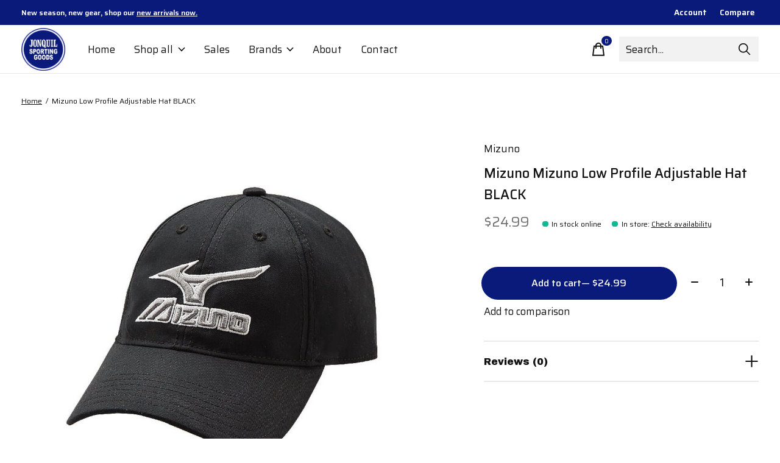

--- FILE ---
content_type: text/html;charset=utf-8
request_url: https://www.jonquilsportinggoods.com/mizuno-low-profile-adjustable-hat-black.html
body_size: 20750
content:
<!doctype html>
<html lang="en">
<head>
    <meta charset="utf-8"/>
<!-- [START] 'blocks/head.rain' -->
<!--

  (c) 2008-2026 Lightspeed Netherlands B.V.
  http://www.lightspeedhq.com
  Generated: 27-01-2026 @ 01:45:39

-->
<link rel="canonical" href="https://www.jonquilsportinggoods.com/mizuno-low-profile-adjustable-hat-black.html"/>
<link rel="alternate" href="https://www.jonquilsportinggoods.com/index.rss" type="application/rss+xml" title="New products"/>
<meta name="robots" content="noodp,noydir"/>
<meta name="google-site-verification" content="MSx8OjFU1wbbJm-tsIkCdIBRfhzd-sKeMD6N3HWEASA"/>
<meta property="og:url" content="https://www.jonquilsportinggoods.com/mizuno-low-profile-adjustable-hat-black.html?source=facebook"/>
<meta property="og:site_name" content="Jonquil Sporting Goods"/>
<meta property="og:title" content="Mizuno Mizuno Low Profile Adjustable Hat BLACK"/>
<meta property="og:description" content="Jonquil Sporting Goods for your Team Sports Needs.  Baseball, Football, Basketball, Soccer, Uniforms, Corp. Apparel &amp; more."/>
<meta property="og:image" content="https://cdn.shoplightspeed.com/shops/634532/files/40375043/mizuno-mizuno-low-profile-adjustable-hat-black.jpg"/>
<script>
<!-- Global site tag (gtag.js) - Google Analytics -->
<script async src="https://www.googletagmanager.com/gtag/js?id=G-9ZTCHSJDXW"></script>
<script>
    window.dataLayer = window.dataLayer || [];
    function gtag(){dataLayer.push(arguments);}
    gtag('js', new Date());

    gtag('config', 'G-9ZTCHSJDXW');
</script>
</script>
<!--[if lt IE 9]>
<script src="https://cdn.shoplightspeed.com/assets/html5shiv.js?2025-02-20"></script>
<![endif]-->
<!-- [END] 'blocks/head.rain' -->
  
    
	<meta property="og:type" content="product" />



  <meta property="product:brand" content="Mizuno">  <meta property="product:availability" content="in stock">  <meta property="product:condition" content="new">
  <meta property="product:price:amount" content="24.99">
  <meta property="product:price:currency" content="USD">
  <meta property="product:retailer_item_id" content="370210"><meta name="description" content="Jonquil Sporting Goods for your Team Sports Needs.  Baseball, Football, Basketball, Soccer, Uniforms, Corp. Apparel &amp; more." />
<meta name="keywords" content="Mizuno, Mizuno, Low, Profile, Adjustable, Hat, BLACK, baseball, glove, bat. baseball bat, batting glove, football, helmet, batting helmet, football helmet, soccer, basketball, youth, sports, bags, bat bag, equipment bag, mouthpiece, shin guard, chest" />
<meta charset="UTF-8">
<meta http-equiv="X-UA-Compatible" content="ie=edge">
<meta name="viewport" content="width=device-width, initial-scale=1">
<meta name="apple-mobile-web-app-capable" content="yes">
<meta name="apple-mobile-web-app-status-bar-style" content="black">
<meta name="viewport" content="width=device-width, initial-scale=1, maximum-scale=1, user-scalable=0"/>
<title>Mizuno Mizuno Low Profile Adjustable Hat BLACK - Jonquil Sporting Goods</title>  
  <link rel="preload" href="https://cdn.shoplightspeed.com/shops/634532/themes/19203/assets/q4tre-icons.woff2" as="font" type="font/woff2" crossorigin="anonymous">
  <link rel="preload" href="https://cdn.shoplightspeed.com/shops/634532/themes/19203/assets/q4tre.woff2" as="font" type="font/woff2" crossorigin="anonymous">
  <link rel="shortcut icon" href="https://cdn.shoplightspeed.com/shops/634532/themes/19203/v/1140045/assets/favicon.png?20260126153137" type="image/x-icon" />
    	  	<link rel="preconnect" href="https://fonts.googleapis.com">
		<link rel="preconnect" href="https://fonts.gstatic.com" crossorigin>
  	    <link href='//fonts.googleapis.com/css?family=Archivo%20Black:400,400i,300,500,600,700,700i,800,900' rel='stylesheet' type='text/css'>
    
  <script>document.getElementsByTagName("html")[0].className += " js";</script>
  <script>
    if('CSS' in window && CSS.supports('color', 'var(--color-var)')) {
      document.write('<link rel="stylesheet" href="https://cdn.shoplightspeed.com/shops/634532/themes/19203/assets/style.css?20260126213933">');
    } else {
      document.write('<link rel="stylesheet" href="https://cdn.shoplightspeed.com/shops/634532/themes/19203/assets/style-fallback.css?20260126213933">');
      document.write('<script src="https://polyfill.io/v3/polyfill.min.js"><\/script>');
    }
  </script>
  <noscript>
    <link rel="stylesheet" href="https://cdn.shoplightspeed.com/shops/634532/themes/19203/assets/style-fallback.css?20260126213933">
    <script src="https://polyfill.io/v3/polyfill.min.js"></script>
  </noscript>
    
    
    <link rel="stylesheet" href="https://cdn.shoplightspeed.com/shops/634532/themes/19203/assets/icons.css?20260126213933" /> 
    <link rel="stylesheet" href="https://cdn.shoplightspeed.com/shops/634532/themes/19203/assets/settings.css?20260126213933" />  
  <link rel="stylesheet" href="https://cdn.shoplightspeed.com/shops/634532/themes/19203/assets/custom.css?20260126213933" />
  
      
      
  
  <link rel="preconnect" href="https://fonts.googleapis.com">
<link rel="preconnect" href="https://fonts.gstatic.com" crossorigin>
<link href="https://fonts.googleapis.com/css2?family=Saira:ital,wght@0,100..900;1,100..900&display=swap" rel="stylesheet">
  
  
  
</head>
<body class="page-mizuno-mizuno-low-profile-adjustable-hat-black">
            
  <script>
  var site_url = 'https://www.jonquilsportinggoods.com/',
      static_url = 'https://cdn.shoplightspeed.com/shops/634532/',
      search_url = "https://www.jonquilsportinggoods.com/search/",
      promo_popup_hide_until = '3',
      promo_popup_delay = '5000',
      product_card_options = 'swatches-color',
  		product_card_second_image = 0,
      no_inventory_text = "Stock information is currently unavailable for this product.",
      feedToken = false,
      last_updated_text = 'Last updated',
      today_at_text = 'Today at',
      in_stock_text = 'In stock',
      in_stock_online_text = 'In stock online',
      out_of_stock_text = 'Out of stock',
      out_of_stock_text_options = '(Out of stock)',
      out_of_stock_online_text = 'Out of stock online',
      on_backorder_text = 'On backorder',
      on_backorder_online_text = 'On backorder online',
      in_store_text = 'In store',
      not_in_store_text = 'Not in store',
      inventory_notice_text = 'Online and in-store prices may differ',
      inventory_line_text = '$1 at $2',
      default_variant_text = 'Make a choice',
      apply_text = 'Apply',
      points_text = '<span class="js-insert-points"></span>pts',
      money_off_text = '<span class="js-insert-money-off"></span> off',
      valid_for_text = 'Valid for',
      all_text = 'All',
      currency_format = '$',
      priceStatus = 'enabled';
</script>
    
    <div class="js-scroll-observer"></div><div class="pre-header position-sticky top-0">
  <div class="pre-header__container container max-width-xl flex items-center justify-between">
        <div class="pre-header__msg">
      <p>New season, new gear, shop our <a href="/collection/?sort=newest">new arrivals now.</a></p>
    </div>
        
        
    <ul class="pre-header__nav display@md">
            
      <li class="pre-header__item">
        <a href="#0" class="pre-header__link" aria-controls="drawerLogin"><span>Account</span></a>
      </li>
                  <li class="pre-header__item">
        <a href="https://www.jonquilsportinggoods.com/compare/" class="pre-header__link"><span>Compare</span></a>
      </li>
                </ul>
  
  	      </div>
</div>


<header class="mega-nav mega-nav--mobile mega-nav--desktop@md mega-nav--mobile-panel  position-sticky top-0 js-mega-nav">
  <div class="mega-nav__container">
        <!-- logo -->
    <a href="https://www.jonquilsportinggoods.com/" class="mega-nav__logo">
            <img src="https://cdn.shoplightspeed.com/shops/634532/themes/19203/v/1140056/assets/logo.png?20260126163652" height="32" class="logo" alt="Jonquil Sporting Goods">
            <img src="https://cdn.shoplightspeed.com/shops/634532/themes/19203/v/1140061/assets/logo-white.png?20260126164639" height="32" class="logo--white" alt="Jonquil Sporting Goods">
                </a>
            
        
    <!-- icon buttons --mobile -->
    <div class="mega-nav__icon-btns mega-nav__icon-btns--mobile">
      <a href="#0" class="mega-nav__icon-btn" aria-controls="drawerLogin">
        <svg class="icon" viewBox="0 0 24 24">
          <title>Go to account settings</title>
          <g class="icon__group" fill="none" stroke="currentColor" stroke-linecap="square" stroke-miterlimit="10">
            <circle cx="12" cy="6" r="4" />
            <path d="M12 13a8 8 0 00-8 8h16a8 8 0 00-8-8z" />
          </g>
        </svg>
      </a>
	
            
      <button class="reset mega-nav__icon-btn mega-nav__icon-btn--cart js-tab-focus" aria-label="Toggle cart" aria-controls="drawerCart">
        <svg class="icon" viewBox="0 0 24 24" >
          <title>Cart</title>
          <g class="icon__group" stroke-linecap="square" fill="none" stroke-linejoin="miter" stroke="currentColor">
            <polygon points="21,21.8 3,21.8 5,6.8 19,6.8 	"/>
            <path d="M8,9.8v-4c0-2.2,1.8-4,4-4l0,0c2.2,0,4,1.8,4,4v4"/>
          </g>
        </svg>
        <span class="counter counter--cart margin-left-xxs"><span class="js-cart-counter">0</span> <i class="sr-only">items</i></span>
      </button>

      <button class="reset mega-nav__icon-btn mega-nav__icon-btn--menu js-tab-focus" aria-label="Toggle menu" aria-controls="mega-nav-navigation">
        <svg class="icon" viewBox="0 0 24 24">
          <g class="icon__group" fill="none" stroke="currentColor" stroke-linecap="square" stroke-miterlimit="10">
            <path d="M2 6h20" />
            <path d="M2 12h20" />
            <path d="M2 18h20" />
          </g>
        </svg>
      </button>
    </div>

    <div class="mega-nav__nav js-mega-nav__nav" id="mega-nav-navigation" role="navigation" aria-label="Main">
    <div class="mega-nav__nav-wrapper js-scroll-container">
    <div class="mega-nav__nav-inner">
      <ul class="mega-nav__items">

                <!-- search input --desktop -->
        <li class="mega-nav__item mega-nav__item--search position-relative margin-bottom-xs hide@md">
          <form action="https://www.jonquilsportinggoods.com/search/" method="get" class="search-form" autocomplete="off">
            <div class="mega-nav__search-input search-input search-input--icon-left text-sm@md">
              <input class="form-control  js-live-search" type="search" name="q" id="searchInputX" placeholder="Search..." aria-label="Search">
              <button class="search-input__btn">
                <svg class="icon" viewBox="0 0 24 24"><title>Submit</title><g stroke-linecap="square" stroke-linejoin="miter" stroke-width="2" stroke="currentColor" fill="none" stroke-miterlimit="10"><line x1="22" y1="22" x2="15.656" y2="15.656"></line><circle cx="10" cy="10" r="8"></circle></g></svg>
              </button>
            </div>

            <div class="live-search__dropdown margin-bottom-xs position-relative" data-theme="default">
              <div class="text-center is-hidden js-live-search__loader" aria-hidden="true">
                <svg class="icon icon--sm icon--is-spinning" viewBox="0 0 32 32"><g stroke-linecap="square" stroke-linejoin="miter" stroke-width="2" stroke="currentColor" fill="none"><circle cx="16" cy="16" r="15" opacity="0.4"></circle><path d="M16,1A15,15,0,0,1,31,16" stroke-linecap="butt"></path></g></svg>
              </div>
              <div class="js-live-search__wrapper">
                <!-- Results will be loaded here -->
              </div>
              <button type="submit" class="btn btn--arrow margin-top-sm is-hidden js-live-search__view-all">View all results (<span class="js-live-search__count"></span>)</button>
            </div>
          </form>
        </li>
        
        
                <!-- Layout 1 -> tabbed product categories -->
        
        
        <li class="mega-nav__item">
          <a href="/" class="mega-nav__control" title="Home">Home</a>
        </li>
        <li class="mega-nav__item js-mega-nav__item">
          <button class="reset mega-nav__control js-mega-nav__control js-tab-focus">
            Shop all
            <i class="mega-nav__arrow-icon" aria-hidden="true">
              <svg class="icon" viewBox="0 0 16 16">
                <g class="icon__group" fill="none" stroke="currentColor" stroke-linecap="square" stroke-miterlimit="10">
                  <path d="M2 2l12 12" />
                  <path d="M14 2L2 14" />
                </g>
              </svg>
            </i>
          </button>

          <div class="mega-nav__sub-nav-wrapper">
            <div class="mega-nav__panel-header hide@md text-md">
              <button class="reset js-mega-nav__control js-tab-focus">
                <svg class="icon" viewBox="0 0 482.239 482.239">
                  <title>Back</title>
                  <path d="m206.812 34.446-206.812 206.673 206.743 206.674 24.353-24.284-165.167-165.167h416.31v-34.445h-416.31l165.236-165.236z"></path>
                </svg>
              </button>
              <div class="mega-nav__panel-title">
                Shop all
              </div>
            </div>
            <div class="mega-nav__sub-nav-wrapper-inner mega-nav__sub-nav mega-nav__sub-nav--layout-1 js-scroll-container">

              <!-- links - visible on mobile -->
              <ul class="mega-nav__sub-items">
                                <li class="mega-nav__sub-item js-mega-nav__item">
                                    <button class="reset mega-nav__control js-mega-nav__control js-tab-focus">
                    <span class="flex items-center gap-xs width-100%">
                                            <span class="flex items-center width-100%">
                        Baseball/Softball
                        <i class="mega-nav__arrow-icon" aria-hidden="true">
                          <svg class="icon" viewBox="0 0 16 16">
                            <g class="icon__group" fill="none" stroke="currentColor" stroke-linecap="square" stroke-miterlimit="10">
                              <path d="M2 2l12 12" />
                              <path d="M14 2L2 14" />
                            </g>
                          </svg>
                        </i>
                      </span>
                    </span>
                  </button>
                  <div class="mega-nav__sub-nav-wrapper">
                    <div class="mega-nav__panel-header hide@md text-md">
                      <button class="reset js-mega-nav__control js-tab-focus">
                        <svg class="icon" viewBox="0 0 482.239 482.239">
                          <title>Back</title>
                          <path d="m206.812 34.446-206.812 206.673 206.743 206.674 24.353-24.284-165.167-165.167h416.31v-34.445h-416.31l165.236-165.236z"></path>
                        </svg>
                      </button>
                      <div class="mega-nav__panel-title">
                        Baseball/Softball
                      </div>
                    </div>
                    <div class="mega-nav__sub-nav-wrapper-inner js-scroll-container">
                      <!-- links - visible on mobile -->
                      <ul class="mega-nav__sub-items">
                        <li class="mega-nav__sub-item">
                          <a href="https://www.jonquilsportinggoods.com/baseball-softball/" class="mega-nav__control">
                            <span class="flex items-center gap-xs">
                              <i>All Baseball/Softball</i>
                            </span>
                          </a>
                        </li>
                                                <li class="mega-nav__sub-item js-mega-nav__item">
                                                    <button class="reset mega-nav__control js-mega-nav__control js-tab-focus">
                            Baseball
                            <i class="mega-nav__arrow-icon" aria-hidden="true">
                              <svg class="icon" viewBox="0 0 16 16">
                                <g class="icon__group" fill="none" stroke="currentColor" stroke-linecap="square" stroke-miterlimit="10">
                                  <path d="M2 2l12 12" />
                                  <path d="M14 2L2 14" />
                                </g>
                              </svg>
                            </i>
                          </button>
                          <div class="mega-nav__sub-nav-wrapper">
                            <div class="mega-nav__panel-header hide@md text-md">
                              <button class="reset js-mega-nav__control js-tab-focus">
                                <svg class="icon" viewBox="0 0 482.239 482.239">
                                  <title>Back</title>
                                  <path d="m206.812 34.446-206.812 206.673 206.743 206.674 24.353-24.284-165.167-165.167h416.31v-34.445h-416.31l165.236-165.236z"></path>
                                </svg>
                              </button>
                              <div class="mega-nav__panel-title">
                                Baseball
                              </div>

                            </div>
                            <div class="mega-nav__sub-nav-wrapper-inner js-scroll-container">
                              <ul class="mega-nav__sub-items">
                                <li class="mega-nav__sub-item">
                                  <a href="https://www.jonquilsportinggoods.com/baseball-softball/baseball/" class="mega-nav__control">
                                    <span class="flex items-center gap-xs">
                                                                            <i>All Baseball</i>
                                    </span>
                                  </a>
                                </li>
                                                                <li class="mega-nav__sub-item js-mega-nav__item">
                                                                    <button class="reset mega-nav__control js-mega-nav__control js-tab-focus">
                                    Bats
                                    <i class="mega-nav__arrow-icon" aria-hidden="true">
                                      <svg class="icon" viewBox="0 0 16 16">
                                        <g class="icon__group" fill="none" stroke="currentColor" stroke-linecap="square" stroke-miterlimit="10">
                                          <path d="M2 2l12 12" />
                                          <path d="M14 2L2 14" />
                                        </g>
                                      </svg>
                                    </i>
                                  </button>
                                  <div class="mega-nav__sub-nav-wrapper">
                                    <div class="mega-nav__panel-header hide@md text-md">
                                      <button class="reset js-mega-nav__control js-tab-focus">
                                        <svg class="icon" viewBox="0 0 482.239 482.239">
                                          <title>Back</title>
                                          <path d="m206.812 34.446-206.812 206.673 206.743 206.674 24.353-24.284-165.167-165.167h416.31v-34.445h-416.31l165.236-165.236z"></path>
                                        </svg>
                                      </button>
                                      <div class="mega-nav__panel-title">
                                        Bats
                                      </div>
                                    </div>
                                    <div class="mega-nav__sub-nav-wrapper-inner js-scroll-container">
                                      <ul class="mega-nav__sub-items">
                                        <li class="mega-nav__sub-item">
                                          <a href="https://www.jonquilsportinggoods.com/baseball-softball/baseball/bats/" class="mega-nav__control">
                                            <span class="flex items-center gap-xs">
                                                                                            <i>All Bats</i>
                                            </span>
                                          </a>
                                        </li>
                                                                                <li class="mega-nav__sub-item">
                                          <a href="https://www.jonquilsportinggoods.com/baseball-softball/baseball/bats/bbcor/" class="mega-nav__control">
                                            <span class="flex items-center gap-xs">
                                                                                            <i>BBCOR</i>
                                            </span>
                                          </a>
                                        </li>
                                                                                <li class="mega-nav__sub-item">
                                          <a href="https://www.jonquilsportinggoods.com/baseball-softball/baseball/bats/usssa/" class="mega-nav__control">
                                            <span class="flex items-center gap-xs">
                                                                                            <i>USSSA</i>
                                            </span>
                                          </a>
                                        </li>
                                                                                <li class="mega-nav__sub-item">
                                          <a href="https://www.jonquilsportinggoods.com/baseball-softball/baseball/bats/usa/" class="mega-nav__control">
                                            <span class="flex items-center gap-xs">
                                                                                            <i>USA</i>
                                            </span>
                                          </a>
                                        </li>
                                                                                <li class="mega-nav__sub-item">
                                          <a href="https://www.jonquilsportinggoods.com/baseball-softball/baseball/bats/wood-bats/" class="mega-nav__control">
                                            <span class="flex items-center gap-xs">
                                                                                            <i>Wood Bats</i>
                                            </span>
                                          </a>
                                        </li>
                                                                                <li class="mega-nav__sub-item">
                                          <a href="https://www.jonquilsportinggoods.com/baseball-softball/baseball/bats/fungo/" class="mega-nav__control">
                                            <span class="flex items-center gap-xs">
                                                                                            <i>Fungo</i>
                                            </span>
                                          </a>
                                        </li>
                                                                              </ul>
                                    </div>
                                  </div>

                                                                  </li>
                                                                <li class="mega-nav__sub-item js-mega-nav__item">
                                                                    <button class="reset mega-nav__control js-mega-nav__control js-tab-focus">
                                    Gloves &amp; Mitts
                                    <i class="mega-nav__arrow-icon" aria-hidden="true">
                                      <svg class="icon" viewBox="0 0 16 16">
                                        <g class="icon__group" fill="none" stroke="currentColor" stroke-linecap="square" stroke-miterlimit="10">
                                          <path d="M2 2l12 12" />
                                          <path d="M14 2L2 14" />
                                        </g>
                                      </svg>
                                    </i>
                                  </button>
                                  <div class="mega-nav__sub-nav-wrapper">
                                    <div class="mega-nav__panel-header hide@md text-md">
                                      <button class="reset js-mega-nav__control js-tab-focus">
                                        <svg class="icon" viewBox="0 0 482.239 482.239">
                                          <title>Back</title>
                                          <path d="m206.812 34.446-206.812 206.673 206.743 206.674 24.353-24.284-165.167-165.167h416.31v-34.445h-416.31l165.236-165.236z"></path>
                                        </svg>
                                      </button>
                                      <div class="mega-nav__panel-title">
                                        Gloves &amp; Mitts
                                      </div>
                                    </div>
                                    <div class="mega-nav__sub-nav-wrapper-inner js-scroll-container">
                                      <ul class="mega-nav__sub-items">
                                        <li class="mega-nav__sub-item">
                                          <a href="https://www.jonquilsportinggoods.com/baseball-softball/baseball/gloves-mitts/" class="mega-nav__control">
                                            <span class="flex items-center gap-xs">
                                                                                            <i>All Gloves & Mitts</i>
                                            </span>
                                          </a>
                                        </li>
                                                                                <li class="mega-nav__sub-item">
                                          <a href="https://www.jonquilsportinggoods.com/baseball-softball/baseball/gloves-mitts/pro-series-gloves/" class="mega-nav__control">
                                            <span class="flex items-center gap-xs">
                                                                                            <i>Pro Series Gloves</i>
                                            </span>
                                          </a>
                                        </li>
                                                                                <li class="mega-nav__sub-item">
                                          <a href="https://www.jonquilsportinggoods.com/baseball-softball/baseball/gloves-mitts/recreational-gloves/" class="mega-nav__control">
                                            <span class="flex items-center gap-xs">
                                                                                            <i>Recreational Gloves</i>
                                            </span>
                                          </a>
                                        </li>
                                                                                <li class="mega-nav__sub-item">
                                          <a href="https://www.jonquilsportinggoods.com/baseball-softball/baseball/gloves-mitts/youth-gloves/" class="mega-nav__control">
                                            <span class="flex items-center gap-xs">
                                                                                            <i>Youth Gloves</i>
                                            </span>
                                          </a>
                                        </li>
                                                                              </ul>
                                    </div>
                                  </div>

                                                                  </li>
                                                                <li class="mega-nav__sub-item js-mega-nav__item">
                                                                    <button class="reset mega-nav__control js-mega-nav__control js-tab-focus">
                                    Footwear
                                    <i class="mega-nav__arrow-icon" aria-hidden="true">
                                      <svg class="icon" viewBox="0 0 16 16">
                                        <g class="icon__group" fill="none" stroke="currentColor" stroke-linecap="square" stroke-miterlimit="10">
                                          <path d="M2 2l12 12" />
                                          <path d="M14 2L2 14" />
                                        </g>
                                      </svg>
                                    </i>
                                  </button>
                                  <div class="mega-nav__sub-nav-wrapper">
                                    <div class="mega-nav__panel-header hide@md text-md">
                                      <button class="reset js-mega-nav__control js-tab-focus">
                                        <svg class="icon" viewBox="0 0 482.239 482.239">
                                          <title>Back</title>
                                          <path d="m206.812 34.446-206.812 206.673 206.743 206.674 24.353-24.284-165.167-165.167h416.31v-34.445h-416.31l165.236-165.236z"></path>
                                        </svg>
                                      </button>
                                      <div class="mega-nav__panel-title">
                                        Footwear
                                      </div>
                                    </div>
                                    <div class="mega-nav__sub-nav-wrapper-inner js-scroll-container">
                                      <ul class="mega-nav__sub-items">
                                        <li class="mega-nav__sub-item">
                                          <a href="https://www.jonquilsportinggoods.com/baseball-softball/baseball/footwear/" class="mega-nav__control">
                                            <span class="flex items-center gap-xs">
                                                                                            <i>All Footwear</i>
                                            </span>
                                          </a>
                                        </li>
                                                                                <li class="mega-nav__sub-item">
                                          <a href="https://www.jonquilsportinggoods.com/baseball-softball/baseball/footwear/metal-spikes/" class="mega-nav__control">
                                            <span class="flex items-center gap-xs">
                                                                                            <i>Metal Spikes</i>
                                            </span>
                                          </a>
                                        </li>
                                                                                <li class="mega-nav__sub-item">
                                          <a href="https://www.jonquilsportinggoods.com/baseball-softball/baseball/footwear/molded/" class="mega-nav__control">
                                            <span class="flex items-center gap-xs">
                                                                                            <i>Molded</i>
                                            </span>
                                          </a>
                                        </li>
                                                                                <li class="mega-nav__sub-item">
                                          <a href="https://www.jonquilsportinggoods.com/baseball-softball/baseball/footwear/turf/" class="mega-nav__control">
                                            <span class="flex items-center gap-xs">
                                                                                            <i>Turf</i>
                                            </span>
                                          </a>
                                        </li>
                                                                                <li class="mega-nav__sub-item">
                                          <a href="https://www.jonquilsportinggoods.com/baseball-softball/baseball/footwear/slides/" class="mega-nav__control">
                                            <span class="flex items-center gap-xs">
                                                                                            <i>Slides</i>
                                            </span>
                                          </a>
                                        </li>
                                                                              </ul>
                                    </div>
                                  </div>

                                                                  </li>
                                                                <li class="mega-nav__sub-item js-mega-nav__item">
                                                                    <button class="reset mega-nav__control js-mega-nav__control js-tab-focus">
                                    Batting Gloves
                                    <i class="mega-nav__arrow-icon" aria-hidden="true">
                                      <svg class="icon" viewBox="0 0 16 16">
                                        <g class="icon__group" fill="none" stroke="currentColor" stroke-linecap="square" stroke-miterlimit="10">
                                          <path d="M2 2l12 12" />
                                          <path d="M14 2L2 14" />
                                        </g>
                                      </svg>
                                    </i>
                                  </button>
                                  <div class="mega-nav__sub-nav-wrapper">
                                    <div class="mega-nav__panel-header hide@md text-md">
                                      <button class="reset js-mega-nav__control js-tab-focus">
                                        <svg class="icon" viewBox="0 0 482.239 482.239">
                                          <title>Back</title>
                                          <path d="m206.812 34.446-206.812 206.673 206.743 206.674 24.353-24.284-165.167-165.167h416.31v-34.445h-416.31l165.236-165.236z"></path>
                                        </svg>
                                      </button>
                                      <div class="mega-nav__panel-title">
                                        Batting Gloves
                                      </div>
                                    </div>
                                    <div class="mega-nav__sub-nav-wrapper-inner js-scroll-container">
                                      <ul class="mega-nav__sub-items">
                                        <li class="mega-nav__sub-item">
                                          <a href="https://www.jonquilsportinggoods.com/baseball-softball/baseball/batting-gloves/" class="mega-nav__control">
                                            <span class="flex items-center gap-xs">
                                                                                            <i>All Batting Gloves</i>
                                            </span>
                                          </a>
                                        </li>
                                                                                <li class="mega-nav__sub-item">
                                          <a href="https://www.jonquilsportinggoods.com/baseball-softball/baseball/batting-gloves/youth/" class="mega-nav__control">
                                            <span class="flex items-center gap-xs">
                                                                                            <i>Youth</i>
                                            </span>
                                          </a>
                                        </li>
                                                                                <li class="mega-nav__sub-item">
                                          <a href="https://www.jonquilsportinggoods.com/baseball-softball/baseball/batting-gloves/adult/" class="mega-nav__control">
                                            <span class="flex items-center gap-xs">
                                                                                            <i>Adult</i>
                                            </span>
                                          </a>
                                        </li>
                                                                              </ul>
                                    </div>
                                  </div>

                                                                  </li>
                                                                <li class="mega-nav__sub-item js-mega-nav__item">
                                                                    <button class="reset mega-nav__control js-mega-nav__control js-tab-focus">
                                    Protective
                                    <i class="mega-nav__arrow-icon" aria-hidden="true">
                                      <svg class="icon" viewBox="0 0 16 16">
                                        <g class="icon__group" fill="none" stroke="currentColor" stroke-linecap="square" stroke-miterlimit="10">
                                          <path d="M2 2l12 12" />
                                          <path d="M14 2L2 14" />
                                        </g>
                                      </svg>
                                    </i>
                                  </button>
                                  <div class="mega-nav__sub-nav-wrapper">
                                    <div class="mega-nav__panel-header hide@md text-md">
                                      <button class="reset js-mega-nav__control js-tab-focus">
                                        <svg class="icon" viewBox="0 0 482.239 482.239">
                                          <title>Back</title>
                                          <path d="m206.812 34.446-206.812 206.673 206.743 206.674 24.353-24.284-165.167-165.167h416.31v-34.445h-416.31l165.236-165.236z"></path>
                                        </svg>
                                      </button>
                                      <div class="mega-nav__panel-title">
                                        Protective
                                      </div>
                                    </div>
                                    <div class="mega-nav__sub-nav-wrapper-inner js-scroll-container">
                                      <ul class="mega-nav__sub-items">
                                        <li class="mega-nav__sub-item">
                                          <a href="https://www.jonquilsportinggoods.com/baseball-softball/baseball/protective/" class="mega-nav__control">
                                            <span class="flex items-center gap-xs">
                                                                                            <i>All Protective</i>
                                            </span>
                                          </a>
                                        </li>
                                                                                <li class="mega-nav__sub-item">
                                          <a href="https://www.jonquilsportinggoods.com/baseball-softball/baseball/protective/batting-helmets/" class="mega-nav__control">
                                            <span class="flex items-center gap-xs">
                                                                                            <i>Batting Helmets</i>
                                            </span>
                                          </a>
                                        </li>
                                                                                <li class="mega-nav__sub-item">
                                          <a href="https://www.jonquilsportinggoods.com/baseball-softball/baseball/protective/batting-helmet-accessories/" class="mega-nav__control">
                                            <span class="flex items-center gap-xs">
                                                                                            <i>Batting Helmet Accessories</i>
                                            </span>
                                          </a>
                                        </li>
                                                                                <li class="mega-nav__sub-item">
                                          <a href="https://www.jonquilsportinggoods.com/baseball-softball/baseball/protective/catching-gear/" class="mega-nav__control">
                                            <span class="flex items-center gap-xs">
                                                                                            <i>Catching Gear</i>
                                            </span>
                                          </a>
                                        </li>
                                                                                <li class="mega-nav__sub-item">
                                          <a href="https://www.jonquilsportinggoods.com/baseball-softball/baseball/protective/accessories/" class="mega-nav__control">
                                            <span class="flex items-center gap-xs">
                                                                                            <i>Accessories</i>
                                            </span>
                                          </a>
                                        </li>
                                                                              </ul>
                                    </div>
                                  </div>

                                                                  </li>
                                                                <li class="mega-nav__sub-item">
                                                                    <a href="https://www.jonquilsportinggoods.com/baseball-softball/baseball/baseballs/" class="mega-nav__control">
                                    <span class="flex items-center gap-xs">
                                                                            <i>Baseballs</i>
                                    </span>
                                  </a>
                                                                  </li>
                                                                <li class="mega-nav__sub-item">
                                                                    <a href="https://www.jonquilsportinggoods.com/baseball-softball/baseball/accessories/" class="mega-nav__control">
                                    <span class="flex items-center gap-xs">
                                                                            <i>Accessories</i>
                                    </span>
                                  </a>
                                                                  </li>
                                                                <li class="mega-nav__sub-item js-mega-nav__item">
                                                                    <button class="reset mega-nav__control js-mega-nav__control js-tab-focus">
                                    Training Aids &amp; Equipment
                                    <i class="mega-nav__arrow-icon" aria-hidden="true">
                                      <svg class="icon" viewBox="0 0 16 16">
                                        <g class="icon__group" fill="none" stroke="currentColor" stroke-linecap="square" stroke-miterlimit="10">
                                          <path d="M2 2l12 12" />
                                          <path d="M14 2L2 14" />
                                        </g>
                                      </svg>
                                    </i>
                                  </button>
                                  <div class="mega-nav__sub-nav-wrapper">
                                    <div class="mega-nav__panel-header hide@md text-md">
                                      <button class="reset js-mega-nav__control js-tab-focus">
                                        <svg class="icon" viewBox="0 0 482.239 482.239">
                                          <title>Back</title>
                                          <path d="m206.812 34.446-206.812 206.673 206.743 206.674 24.353-24.284-165.167-165.167h416.31v-34.445h-416.31l165.236-165.236z"></path>
                                        </svg>
                                      </button>
                                      <div class="mega-nav__panel-title">
                                        Training Aids &amp; Equipment
                                      </div>
                                    </div>
                                    <div class="mega-nav__sub-nav-wrapper-inner js-scroll-container">
                                      <ul class="mega-nav__sub-items">
                                        <li class="mega-nav__sub-item">
                                          <a href="https://www.jonquilsportinggoods.com/baseball-softball/baseball/training-aids-equipment/" class="mega-nav__control">
                                            <span class="flex items-center gap-xs">
                                                                                            <i>All Training Aids & Equipment</i>
                                            </span>
                                          </a>
                                        </li>
                                                                                <li class="mega-nav__sub-item">
                                          <a href="https://www.jonquilsportinggoods.com/baseball-softball/baseball/training-aids-equipment/batting-tees/" class="mega-nav__control">
                                            <span class="flex items-center gap-xs">
                                                                                            <i>Batting Tees</i>
                                            </span>
                                          </a>
                                        </li>
                                                                                <li class="mega-nav__sub-item">
                                          <a href="https://www.jonquilsportinggoods.com/baseball-softball/baseball/training-aids-equipment/nets/" class="mega-nav__control">
                                            <span class="flex items-center gap-xs">
                                                                                            <i>Nets</i>
                                            </span>
                                          </a>
                                        </li>
                                                                                <li class="mega-nav__sub-item">
                                          <a href="https://www.jonquilsportinggoods.com/baseball-softball/baseball/training-aids-equipment/training/" class="mega-nav__control">
                                            <span class="flex items-center gap-xs">
                                                                                            <i>Training</i>
                                            </span>
                                          </a>
                                        </li>
                                                                              </ul>
                                    </div>
                                  </div>

                                                                  </li>
                                                                <li class="mega-nav__sub-item js-mega-nav__item">
                                                                    <button class="reset mega-nav__control js-mega-nav__control js-tab-focus">
                                    Bags &amp; Bat Packs
                                    <i class="mega-nav__arrow-icon" aria-hidden="true">
                                      <svg class="icon" viewBox="0 0 16 16">
                                        <g class="icon__group" fill="none" stroke="currentColor" stroke-linecap="square" stroke-miterlimit="10">
                                          <path d="M2 2l12 12" />
                                          <path d="M14 2L2 14" />
                                        </g>
                                      </svg>
                                    </i>
                                  </button>
                                  <div class="mega-nav__sub-nav-wrapper">
                                    <div class="mega-nav__panel-header hide@md text-md">
                                      <button class="reset js-mega-nav__control js-tab-focus">
                                        <svg class="icon" viewBox="0 0 482.239 482.239">
                                          <title>Back</title>
                                          <path d="m206.812 34.446-206.812 206.673 206.743 206.674 24.353-24.284-165.167-165.167h416.31v-34.445h-416.31l165.236-165.236z"></path>
                                        </svg>
                                      </button>
                                      <div class="mega-nav__panel-title">
                                        Bags &amp; Bat Packs
                                      </div>
                                    </div>
                                    <div class="mega-nav__sub-nav-wrapper-inner js-scroll-container">
                                      <ul class="mega-nav__sub-items">
                                        <li class="mega-nav__sub-item">
                                          <a href="https://www.jonquilsportinggoods.com/baseball-softball/baseball/bags-bat-packs/" class="mega-nav__control">
                                            <span class="flex items-center gap-xs">
                                                                                            <i>All Bags & Bat Packs</i>
                                            </span>
                                          </a>
                                        </li>
                                                                                <li class="mega-nav__sub-item">
                                          <a href="https://www.jonquilsportinggoods.com/baseball-softball/baseball/bags-bat-packs/wheeled-bags/" class="mega-nav__control">
                                            <span class="flex items-center gap-xs">
                                                                                            <i>Wheeled Bags</i>
                                            </span>
                                          </a>
                                        </li>
                                                                                <li class="mega-nav__sub-item">
                                          <a href="https://www.jonquilsportinggoods.com/baseball-softball/baseball/bags-bat-packs/bat-packs/" class="mega-nav__control">
                                            <span class="flex items-center gap-xs">
                                                                                            <i>Bat Packs</i>
                                            </span>
                                          </a>
                                        </li>
                                                                              </ul>
                                    </div>
                                  </div>

                                                                  </li>
                                                                <li class="mega-nav__sub-item">
                                                                    <a href="https://www.jonquilsportinggoods.com/baseball-softball/baseball/closeouts/" class="mega-nav__control">
                                    <span class="flex items-center gap-xs">
                                                                            <i>Closeouts</i>
                                    </span>
                                  </a>
                                                                  </li>
                                                                <li class="mega-nav__sub-item js-mega-nav__item">
                                                                    <button class="reset mega-nav__control js-mega-nav__control js-tab-focus">
                                    Apparel
                                    <i class="mega-nav__arrow-icon" aria-hidden="true">
                                      <svg class="icon" viewBox="0 0 16 16">
                                        <g class="icon__group" fill="none" stroke="currentColor" stroke-linecap="square" stroke-miterlimit="10">
                                          <path d="M2 2l12 12" />
                                          <path d="M14 2L2 14" />
                                        </g>
                                      </svg>
                                    </i>
                                  </button>
                                  <div class="mega-nav__sub-nav-wrapper">
                                    <div class="mega-nav__panel-header hide@md text-md">
                                      <button class="reset js-mega-nav__control js-tab-focus">
                                        <svg class="icon" viewBox="0 0 482.239 482.239">
                                          <title>Back</title>
                                          <path d="m206.812 34.446-206.812 206.673 206.743 206.674 24.353-24.284-165.167-165.167h416.31v-34.445h-416.31l165.236-165.236z"></path>
                                        </svg>
                                      </button>
                                      <div class="mega-nav__panel-title">
                                        Apparel
                                      </div>
                                    </div>
                                    <div class="mega-nav__sub-nav-wrapper-inner js-scroll-container">
                                      <ul class="mega-nav__sub-items">
                                        <li class="mega-nav__sub-item">
                                          <a href="https://www.jonquilsportinggoods.com/baseball-softball/baseball/apparel/" class="mega-nav__control">
                                            <span class="flex items-center gap-xs">
                                                                                            <i>All Apparel</i>
                                            </span>
                                          </a>
                                        </li>
                                                                                <li class="mega-nav__sub-item">
                                          <a href="https://www.jonquilsportinggoods.com/baseball-softball/baseball/apparel/tops/" class="mega-nav__control">
                                            <span class="flex items-center gap-xs">
                                                                                            <i>Tops</i>
                                            </span>
                                          </a>
                                        </li>
                                                                                <li class="mega-nav__sub-item">
                                          <a href="https://www.jonquilsportinggoods.com/baseball-softball/baseball/apparel/pants/" class="mega-nav__control">
                                            <span class="flex items-center gap-xs">
                                                                                            <i>Pants</i>
                                            </span>
                                          </a>
                                        </li>
                                                                                <li class="mega-nav__sub-item">
                                          <a href="https://www.jonquilsportinggoods.com/baseball-softball/baseball/apparel/sliders-shorts/" class="mega-nav__control">
                                            <span class="flex items-center gap-xs">
                                                                                            <i>Sliders &amp; Shorts</i>
                                            </span>
                                          </a>
                                        </li>
                                                                              </ul>
                                    </div>
                                  </div>

                                                                  </li>
                                                                <li class="mega-nav__sub-item">
                                                                    <a href="https://www.jonquilsportinggoods.com/baseball-softball/baseball/bases-plates/" class="mega-nav__control">
                                    <span class="flex items-center gap-xs">
                                                                            <i>Bases &amp; Plates</i>
                                    </span>
                                  </a>
                                                                  </li>
                                                              </ul>
                            </div>
                          </div>


                                                  </li>
                                                <li class="mega-nav__sub-item js-mega-nav__item">
                                                    <button class="reset mega-nav__control js-mega-nav__control js-tab-focus">
                            Fast Pitch Softball
                            <i class="mega-nav__arrow-icon" aria-hidden="true">
                              <svg class="icon" viewBox="0 0 16 16">
                                <g class="icon__group" fill="none" stroke="currentColor" stroke-linecap="square" stroke-miterlimit="10">
                                  <path d="M2 2l12 12" />
                                  <path d="M14 2L2 14" />
                                </g>
                              </svg>
                            </i>
                          </button>
                          <div class="mega-nav__sub-nav-wrapper">
                            <div class="mega-nav__panel-header hide@md text-md">
                              <button class="reset js-mega-nav__control js-tab-focus">
                                <svg class="icon" viewBox="0 0 482.239 482.239">
                                  <title>Back</title>
                                  <path d="m206.812 34.446-206.812 206.673 206.743 206.674 24.353-24.284-165.167-165.167h416.31v-34.445h-416.31l165.236-165.236z"></path>
                                </svg>
                              </button>
                              <div class="mega-nav__panel-title">
                                Fast Pitch Softball
                              </div>

                            </div>
                            <div class="mega-nav__sub-nav-wrapper-inner js-scroll-container">
                              <ul class="mega-nav__sub-items">
                                <li class="mega-nav__sub-item">
                                  <a href="https://www.jonquilsportinggoods.com/baseball-softball/fast-pitch-softball/" class="mega-nav__control">
                                    <span class="flex items-center gap-xs">
                                                                            <i>All Fast Pitch Softball</i>
                                    </span>
                                  </a>
                                </li>
                                                                <li class="mega-nav__sub-item">
                                                                    <a href="https://www.jonquilsportinggoods.com/baseball-softball/fast-pitch-softball/bats/" class="mega-nav__control">
                                    <span class="flex items-center gap-xs">
                                                                            <i>Bats</i>
                                    </span>
                                  </a>
                                                                  </li>
                                                                <li class="mega-nav__sub-item">
                                                                    <a href="https://www.jonquilsportinggoods.com/baseball-softball/fast-pitch-softball/gloves-mitts/" class="mega-nav__control">
                                    <span class="flex items-center gap-xs">
                                                                            <i>Gloves &amp; Mitts</i>
                                    </span>
                                  </a>
                                                                  </li>
                                                                <li class="mega-nav__sub-item js-mega-nav__item">
                                                                    <button class="reset mega-nav__control js-mega-nav__control js-tab-focus">
                                    Footwear
                                    <i class="mega-nav__arrow-icon" aria-hidden="true">
                                      <svg class="icon" viewBox="0 0 16 16">
                                        <g class="icon__group" fill="none" stroke="currentColor" stroke-linecap="square" stroke-miterlimit="10">
                                          <path d="M2 2l12 12" />
                                          <path d="M14 2L2 14" />
                                        </g>
                                      </svg>
                                    </i>
                                  </button>
                                  <div class="mega-nav__sub-nav-wrapper">
                                    <div class="mega-nav__panel-header hide@md text-md">
                                      <button class="reset js-mega-nav__control js-tab-focus">
                                        <svg class="icon" viewBox="0 0 482.239 482.239">
                                          <title>Back</title>
                                          <path d="m206.812 34.446-206.812 206.673 206.743 206.674 24.353-24.284-165.167-165.167h416.31v-34.445h-416.31l165.236-165.236z"></path>
                                        </svg>
                                      </button>
                                      <div class="mega-nav__panel-title">
                                        Footwear
                                      </div>
                                    </div>
                                    <div class="mega-nav__sub-nav-wrapper-inner js-scroll-container">
                                      <ul class="mega-nav__sub-items">
                                        <li class="mega-nav__sub-item">
                                          <a href="https://www.jonquilsportinggoods.com/baseball-softball/fast-pitch-softball/footwear/" class="mega-nav__control">
                                            <span class="flex items-center gap-xs">
                                                                                            <i>All Footwear</i>
                                            </span>
                                          </a>
                                        </li>
                                                                                <li class="mega-nav__sub-item">
                                          <a href="https://www.jonquilsportinggoods.com/baseball-softball/fast-pitch-softball/footwear/metal-spikes/" class="mega-nav__control">
                                            <span class="flex items-center gap-xs">
                                                                                            <i>Metal Spikes</i>
                                            </span>
                                          </a>
                                        </li>
                                                                                <li class="mega-nav__sub-item">
                                          <a href="https://www.jonquilsportinggoods.com/baseball-softball/fast-pitch-softball/footwear/molded/" class="mega-nav__control">
                                            <span class="flex items-center gap-xs">
                                                                                            <i>Molded</i>
                                            </span>
                                          </a>
                                        </li>
                                                                              </ul>
                                    </div>
                                  </div>

                                                                  </li>
                                                                <li class="mega-nav__sub-item js-mega-nav__item">
                                                                    <button class="reset mega-nav__control js-mega-nav__control js-tab-focus">
                                    Apparel
                                    <i class="mega-nav__arrow-icon" aria-hidden="true">
                                      <svg class="icon" viewBox="0 0 16 16">
                                        <g class="icon__group" fill="none" stroke="currentColor" stroke-linecap="square" stroke-miterlimit="10">
                                          <path d="M2 2l12 12" />
                                          <path d="M14 2L2 14" />
                                        </g>
                                      </svg>
                                    </i>
                                  </button>
                                  <div class="mega-nav__sub-nav-wrapper">
                                    <div class="mega-nav__panel-header hide@md text-md">
                                      <button class="reset js-mega-nav__control js-tab-focus">
                                        <svg class="icon" viewBox="0 0 482.239 482.239">
                                          <title>Back</title>
                                          <path d="m206.812 34.446-206.812 206.673 206.743 206.674 24.353-24.284-165.167-165.167h416.31v-34.445h-416.31l165.236-165.236z"></path>
                                        </svg>
                                      </button>
                                      <div class="mega-nav__panel-title">
                                        Apparel
                                      </div>
                                    </div>
                                    <div class="mega-nav__sub-nav-wrapper-inner js-scroll-container">
                                      <ul class="mega-nav__sub-items">
                                        <li class="mega-nav__sub-item">
                                          <a href="https://www.jonquilsportinggoods.com/baseball-softball/fast-pitch-softball/apparel/" class="mega-nav__control">
                                            <span class="flex items-center gap-xs">
                                                                                            <i>All Apparel</i>
                                            </span>
                                          </a>
                                        </li>
                                                                                <li class="mega-nav__sub-item">
                                          <a href="https://www.jonquilsportinggoods.com/baseball-softball/fast-pitch-softball/apparel/tops/" class="mega-nav__control">
                                            <span class="flex items-center gap-xs">
                                                                                            <i>Tops</i>
                                            </span>
                                          </a>
                                        </li>
                                                                                <li class="mega-nav__sub-item">
                                          <a href="https://www.jonquilsportinggoods.com/baseball-softball/fast-pitch-softball/apparel/pants/" class="mega-nav__control">
                                            <span class="flex items-center gap-xs">
                                                                                            <i>Pants</i>
                                            </span>
                                          </a>
                                        </li>
                                                                                <li class="mega-nav__sub-item">
                                          <a href="https://www.jonquilsportinggoods.com/baseball-softball/fast-pitch-softball/apparel/sliders-shorts/" class="mega-nav__control">
                                            <span class="flex items-center gap-xs">
                                                                                            <i>Sliders &amp; Shorts</i>
                                            </span>
                                          </a>
                                        </li>
                                                                              </ul>
                                    </div>
                                  </div>

                                                                  </li>
                                                                <li class="mega-nav__sub-item">
                                                                    <a href="https://www.jonquilsportinggoods.com/baseball-softball/fast-pitch-softball/batting-gloves/" class="mega-nav__control">
                                    <span class="flex items-center gap-xs">
                                                                            <i>Batting Gloves</i>
                                    </span>
                                  </a>
                                                                  </li>
                                                                <li class="mega-nav__sub-item js-mega-nav__item">
                                                                    <button class="reset mega-nav__control js-mega-nav__control js-tab-focus">
                                    Protective
                                    <i class="mega-nav__arrow-icon" aria-hidden="true">
                                      <svg class="icon" viewBox="0 0 16 16">
                                        <g class="icon__group" fill="none" stroke="currentColor" stroke-linecap="square" stroke-miterlimit="10">
                                          <path d="M2 2l12 12" />
                                          <path d="M14 2L2 14" />
                                        </g>
                                      </svg>
                                    </i>
                                  </button>
                                  <div class="mega-nav__sub-nav-wrapper">
                                    <div class="mega-nav__panel-header hide@md text-md">
                                      <button class="reset js-mega-nav__control js-tab-focus">
                                        <svg class="icon" viewBox="0 0 482.239 482.239">
                                          <title>Back</title>
                                          <path d="m206.812 34.446-206.812 206.673 206.743 206.674 24.353-24.284-165.167-165.167h416.31v-34.445h-416.31l165.236-165.236z"></path>
                                        </svg>
                                      </button>
                                      <div class="mega-nav__panel-title">
                                        Protective
                                      </div>
                                    </div>
                                    <div class="mega-nav__sub-nav-wrapper-inner js-scroll-container">
                                      <ul class="mega-nav__sub-items">
                                        <li class="mega-nav__sub-item">
                                          <a href="https://www.jonquilsportinggoods.com/baseball-softball/fast-pitch-softball/protective/" class="mega-nav__control">
                                            <span class="flex items-center gap-xs">
                                                                                            <i>All Protective</i>
                                            </span>
                                          </a>
                                        </li>
                                                                                <li class="mega-nav__sub-item">
                                          <a href="https://www.jonquilsportinggoods.com/baseball-softball/fast-pitch-softball/protective/batting-helmets/" class="mega-nav__control">
                                            <span class="flex items-center gap-xs">
                                                                                            <i>Batting Helmets</i>
                                            </span>
                                          </a>
                                        </li>
                                                                                <li class="mega-nav__sub-item">
                                          <a href="https://www.jonquilsportinggoods.com/baseball-softball/fast-pitch-softball/protective/batting-helmet-accessories/" class="mega-nav__control">
                                            <span class="flex items-center gap-xs">
                                                                                            <i>Batting Helmet Accessories</i>
                                            </span>
                                          </a>
                                        </li>
                                                                                <li class="mega-nav__sub-item">
                                          <a href="https://www.jonquilsportinggoods.com/baseball-softball/fast-pitch-softball/protective/catching-gear/" class="mega-nav__control">
                                            <span class="flex items-center gap-xs">
                                                                                            <i>Catching Gear</i>
                                            </span>
                                          </a>
                                        </li>
                                                                                <li class="mega-nav__sub-item">
                                          <a href="https://www.jonquilsportinggoods.com/baseball-softball/fast-pitch-softball/protective/fielding-masks/" class="mega-nav__control">
                                            <span class="flex items-center gap-xs">
                                                                                            <i>Fielding Masks</i>
                                            </span>
                                          </a>
                                        </li>
                                                                              </ul>
                                    </div>
                                  </div>

                                                                  </li>
                                                                <li class="mega-nav__sub-item">
                                                                    <a href="https://www.jonquilsportinggoods.com/baseball-softball/fast-pitch-softball/softballs/" class="mega-nav__control">
                                    <span class="flex items-center gap-xs">
                                                                            <i>Softballs</i>
                                    </span>
                                  </a>
                                                                  </li>
                                                                <li class="mega-nav__sub-item js-mega-nav__item">
                                                                    <button class="reset mega-nav__control js-mega-nav__control js-tab-focus">
                                    Training Aids &amp; Equipment
                                    <i class="mega-nav__arrow-icon" aria-hidden="true">
                                      <svg class="icon" viewBox="0 0 16 16">
                                        <g class="icon__group" fill="none" stroke="currentColor" stroke-linecap="square" stroke-miterlimit="10">
                                          <path d="M2 2l12 12" />
                                          <path d="M14 2L2 14" />
                                        </g>
                                      </svg>
                                    </i>
                                  </button>
                                  <div class="mega-nav__sub-nav-wrapper">
                                    <div class="mega-nav__panel-header hide@md text-md">
                                      <button class="reset js-mega-nav__control js-tab-focus">
                                        <svg class="icon" viewBox="0 0 482.239 482.239">
                                          <title>Back</title>
                                          <path d="m206.812 34.446-206.812 206.673 206.743 206.674 24.353-24.284-165.167-165.167h416.31v-34.445h-416.31l165.236-165.236z"></path>
                                        </svg>
                                      </button>
                                      <div class="mega-nav__panel-title">
                                        Training Aids &amp; Equipment
                                      </div>
                                    </div>
                                    <div class="mega-nav__sub-nav-wrapper-inner js-scroll-container">
                                      <ul class="mega-nav__sub-items">
                                        <li class="mega-nav__sub-item">
                                          <a href="https://www.jonquilsportinggoods.com/baseball-softball/fast-pitch-softball/training-aids-equipment/" class="mega-nav__control">
                                            <span class="flex items-center gap-xs">
                                                                                            <i>All Training Aids & Equipment</i>
                                            </span>
                                          </a>
                                        </li>
                                                                                <li class="mega-nav__sub-item">
                                          <a href="https://www.jonquilsportinggoods.com/baseball-softball/fast-pitch-softball/training-aids-equipment/batting-tees/" class="mega-nav__control">
                                            <span class="flex items-center gap-xs">
                                                                                            <i>Batting Tees</i>
                                            </span>
                                          </a>
                                        </li>
                                                                                <li class="mega-nav__sub-item">
                                          <a href="https://www.jonquilsportinggoods.com/baseball-softball/fast-pitch-softball/training-aids-equipment/nets/" class="mega-nav__control">
                                            <span class="flex items-center gap-xs">
                                                                                            <i>Nets</i>
                                            </span>
                                          </a>
                                        </li>
                                                                                <li class="mega-nav__sub-item">
                                          <a href="https://www.jonquilsportinggoods.com/baseball-softball/fast-pitch-softball/training-aids-equipment/training/" class="mega-nav__control">
                                            <span class="flex items-center gap-xs">
                                                                                            <i>Training</i>
                                            </span>
                                          </a>
                                        </li>
                                                                              </ul>
                                    </div>
                                  </div>

                                                                  </li>
                                                              </ul>
                            </div>
                          </div>


                                                  </li>
                                                <li class="mega-nav__sub-item js-mega-nav__item">
                                                    <button class="reset mega-nav__control js-mega-nav__control js-tab-focus">
                            Slow Pitch Softball
                            <i class="mega-nav__arrow-icon" aria-hidden="true">
                              <svg class="icon" viewBox="0 0 16 16">
                                <g class="icon__group" fill="none" stroke="currentColor" stroke-linecap="square" stroke-miterlimit="10">
                                  <path d="M2 2l12 12" />
                                  <path d="M14 2L2 14" />
                                </g>
                              </svg>
                            </i>
                          </button>
                          <div class="mega-nav__sub-nav-wrapper">
                            <div class="mega-nav__panel-header hide@md text-md">
                              <button class="reset js-mega-nav__control js-tab-focus">
                                <svg class="icon" viewBox="0 0 482.239 482.239">
                                  <title>Back</title>
                                  <path d="m206.812 34.446-206.812 206.673 206.743 206.674 24.353-24.284-165.167-165.167h416.31v-34.445h-416.31l165.236-165.236z"></path>
                                </svg>
                              </button>
                              <div class="mega-nav__panel-title">
                                Slow Pitch Softball
                              </div>

                            </div>
                            <div class="mega-nav__sub-nav-wrapper-inner js-scroll-container">
                              <ul class="mega-nav__sub-items">
                                <li class="mega-nav__sub-item">
                                  <a href="https://www.jonquilsportinggoods.com/baseball-softball/slow-pitch-softball/" class="mega-nav__control">
                                    <span class="flex items-center gap-xs">
                                                                            <i>All Slow Pitch Softball</i>
                                    </span>
                                  </a>
                                </li>
                                                                <li class="mega-nav__sub-item">
                                                                    <a href="https://www.jonquilsportinggoods.com/baseball-softball/slow-pitch-softball/bats/" class="mega-nav__control">
                                    <span class="flex items-center gap-xs">
                                                                            <i>Bats</i>
                                    </span>
                                  </a>
                                                                  </li>
                                                                <li class="mega-nav__sub-item">
                                                                    <a href="https://www.jonquilsportinggoods.com/baseball-softball/slow-pitch-softball/gloves-mitts/" class="mega-nav__control">
                                    <span class="flex items-center gap-xs">
                                                                            <i>Gloves &amp; Mitts</i>
                                    </span>
                                  </a>
                                                                  </li>
                                                              </ul>
                            </div>
                          </div>


                                                  </li>
                                              </ul>
                    </div>
                  </div>

                                  </li>
                                <li class="mega-nav__sub-item js-mega-nav__item">
                                    <button class="reset mega-nav__control js-mega-nav__control js-tab-focus">
                    <span class="flex items-center gap-xs width-100%">
                                            <span class="flex items-center width-100%">
                        Fall/Winter Sports
                        <i class="mega-nav__arrow-icon" aria-hidden="true">
                          <svg class="icon" viewBox="0 0 16 16">
                            <g class="icon__group" fill="none" stroke="currentColor" stroke-linecap="square" stroke-miterlimit="10">
                              <path d="M2 2l12 12" />
                              <path d="M14 2L2 14" />
                            </g>
                          </svg>
                        </i>
                      </span>
                    </span>
                  </button>
                  <div class="mega-nav__sub-nav-wrapper">
                    <div class="mega-nav__panel-header hide@md text-md">
                      <button class="reset js-mega-nav__control js-tab-focus">
                        <svg class="icon" viewBox="0 0 482.239 482.239">
                          <title>Back</title>
                          <path d="m206.812 34.446-206.812 206.673 206.743 206.674 24.353-24.284-165.167-165.167h416.31v-34.445h-416.31l165.236-165.236z"></path>
                        </svg>
                      </button>
                      <div class="mega-nav__panel-title">
                        Fall/Winter Sports
                      </div>
                    </div>
                    <div class="mega-nav__sub-nav-wrapper-inner js-scroll-container">
                      <!-- links - visible on mobile -->
                      <ul class="mega-nav__sub-items">
                        <li class="mega-nav__sub-item">
                          <a href="https://www.jonquilsportinggoods.com/fall-winter-sports/" class="mega-nav__control">
                            <span class="flex items-center gap-xs">
                              <i>All Fall/Winter Sports</i>
                            </span>
                          </a>
                        </li>
                                                <li class="mega-nav__sub-item js-mega-nav__item">
                                                    <button class="reset mega-nav__control js-mega-nav__control js-tab-focus">
                            Basketball
                            <i class="mega-nav__arrow-icon" aria-hidden="true">
                              <svg class="icon" viewBox="0 0 16 16">
                                <g class="icon__group" fill="none" stroke="currentColor" stroke-linecap="square" stroke-miterlimit="10">
                                  <path d="M2 2l12 12" />
                                  <path d="M14 2L2 14" />
                                </g>
                              </svg>
                            </i>
                          </button>
                          <div class="mega-nav__sub-nav-wrapper">
                            <div class="mega-nav__panel-header hide@md text-md">
                              <button class="reset js-mega-nav__control js-tab-focus">
                                <svg class="icon" viewBox="0 0 482.239 482.239">
                                  <title>Back</title>
                                  <path d="m206.812 34.446-206.812 206.673 206.743 206.674 24.353-24.284-165.167-165.167h416.31v-34.445h-416.31l165.236-165.236z"></path>
                                </svg>
                              </button>
                              <div class="mega-nav__panel-title">
                                Basketball
                              </div>

                            </div>
                            <div class="mega-nav__sub-nav-wrapper-inner js-scroll-container">
                              <ul class="mega-nav__sub-items">
                                <li class="mega-nav__sub-item">
                                  <a href="https://www.jonquilsportinggoods.com/fall-winter-sports/basketball/" class="mega-nav__control">
                                    <span class="flex items-center gap-xs">
                                                                            <i>All Basketball</i>
                                    </span>
                                  </a>
                                </li>
                                                                <li class="mega-nav__sub-item">
                                                                    <a href="https://www.jonquilsportinggoods.com/fall-winter-sports/basketball/basketballs/" class="mega-nav__control">
                                    <span class="flex items-center gap-xs">
                                                                            <i>Basketballs</i>
                                    </span>
                                  </a>
                                                                  </li>
                                                                <li class="mega-nav__sub-item">
                                                                    <a href="https://www.jonquilsportinggoods.com/fall-winter-sports/basketball/accessories/" class="mega-nav__control">
                                    <span class="flex items-center gap-xs">
                                                                            <i>Accessories</i>
                                    </span>
                                  </a>
                                                                  </li>
                                                                <li class="mega-nav__sub-item">
                                                                    <a href="https://www.jonquilsportinggoods.com/fall-winter-sports/basketball/closeouts/" class="mega-nav__control">
                                    <span class="flex items-center gap-xs">
                                                                            <i>Closeouts</i>
                                    </span>
                                  </a>
                                                                  </li>
                                                              </ul>
                            </div>
                          </div>


                                                  </li>
                                                <li class="mega-nav__sub-item js-mega-nav__item">
                                                    <button class="reset mega-nav__control js-mega-nav__control js-tab-focus">
                            Football
                            <i class="mega-nav__arrow-icon" aria-hidden="true">
                              <svg class="icon" viewBox="0 0 16 16">
                                <g class="icon__group" fill="none" stroke="currentColor" stroke-linecap="square" stroke-miterlimit="10">
                                  <path d="M2 2l12 12" />
                                  <path d="M14 2L2 14" />
                                </g>
                              </svg>
                            </i>
                          </button>
                          <div class="mega-nav__sub-nav-wrapper">
                            <div class="mega-nav__panel-header hide@md text-md">
                              <button class="reset js-mega-nav__control js-tab-focus">
                                <svg class="icon" viewBox="0 0 482.239 482.239">
                                  <title>Back</title>
                                  <path d="m206.812 34.446-206.812 206.673 206.743 206.674 24.353-24.284-165.167-165.167h416.31v-34.445h-416.31l165.236-165.236z"></path>
                                </svg>
                              </button>
                              <div class="mega-nav__panel-title">
                                Football
                              </div>

                            </div>
                            <div class="mega-nav__sub-nav-wrapper-inner js-scroll-container">
                              <ul class="mega-nav__sub-items">
                                <li class="mega-nav__sub-item">
                                  <a href="https://www.jonquilsportinggoods.com/fall-winter-sports/football/" class="mega-nav__control">
                                    <span class="flex items-center gap-xs">
                                                                            <i>All Football</i>
                                    </span>
                                  </a>
                                </li>
                                                                <li class="mega-nav__sub-item">
                                                                    <a href="https://www.jonquilsportinggoods.com/fall-winter-sports/football/helmets/" class="mega-nav__control">
                                    <span class="flex items-center gap-xs">
                                                                            <i>Helmets</i>
                                    </span>
                                  </a>
                                                                  </li>
                                                                <li class="mega-nav__sub-item">
                                                                    <a href="https://www.jonquilsportinggoods.com/fall-winter-sports/football/shoulder-pads/" class="mega-nav__control">
                                    <span class="flex items-center gap-xs">
                                                                            <i>Shoulder Pads</i>
                                    </span>
                                  </a>
                                                                  </li>
                                                                <li class="mega-nav__sub-item">
                                                                    <a href="https://www.jonquilsportinggoods.com/fall-winter-sports/football/cleats/" class="mega-nav__control">
                                    <span class="flex items-center gap-xs">
                                                                            <i>Cleats</i>
                                    </span>
                                  </a>
                                                                  </li>
                                                                <li class="mega-nav__sub-item js-mega-nav__item">
                                                                    <button class="reset mega-nav__control js-mega-nav__control js-tab-focus">
                                    Apparel
                                    <i class="mega-nav__arrow-icon" aria-hidden="true">
                                      <svg class="icon" viewBox="0 0 16 16">
                                        <g class="icon__group" fill="none" stroke="currentColor" stroke-linecap="square" stroke-miterlimit="10">
                                          <path d="M2 2l12 12" />
                                          <path d="M14 2L2 14" />
                                        </g>
                                      </svg>
                                    </i>
                                  </button>
                                  <div class="mega-nav__sub-nav-wrapper">
                                    <div class="mega-nav__panel-header hide@md text-md">
                                      <button class="reset js-mega-nav__control js-tab-focus">
                                        <svg class="icon" viewBox="0 0 482.239 482.239">
                                          <title>Back</title>
                                          <path d="m206.812 34.446-206.812 206.673 206.743 206.674 24.353-24.284-165.167-165.167h416.31v-34.445h-416.31l165.236-165.236z"></path>
                                        </svg>
                                      </button>
                                      <div class="mega-nav__panel-title">
                                        Apparel
                                      </div>
                                    </div>
                                    <div class="mega-nav__sub-nav-wrapper-inner js-scroll-container">
                                      <ul class="mega-nav__sub-items">
                                        <li class="mega-nav__sub-item">
                                          <a href="https://www.jonquilsportinggoods.com/fall-winter-sports/football/apparel/" class="mega-nav__control">
                                            <span class="flex items-center gap-xs">
                                                                                            <i>All Apparel</i>
                                            </span>
                                          </a>
                                        </li>
                                                                                <li class="mega-nav__sub-item">
                                          <a href="https://www.jonquilsportinggoods.com/fall-winter-sports/football/apparel/tops/" class="mega-nav__control">
                                            <span class="flex items-center gap-xs">
                                                                                            <i>Tops</i>
                                            </span>
                                          </a>
                                        </li>
                                                                                <li class="mega-nav__sub-item">
                                          <a href="https://www.jonquilsportinggoods.com/fall-winter-sports/football/apparel/pants/" class="mega-nav__control">
                                            <span class="flex items-center gap-xs">
                                                                                            <i>Pants</i>
                                            </span>
                                          </a>
                                        </li>
                                                                              </ul>
                                    </div>
                                  </div>

                                                                  </li>
                                                                <li class="mega-nav__sub-item">
                                                                    <a href="https://www.jonquilsportinggoods.com/fall-winter-sports/football/footballs/" class="mega-nav__control">
                                    <span class="flex items-center gap-xs">
                                                                            <i>Footballs</i>
                                    </span>
                                  </a>
                                                                  </li>
                                                                <li class="mega-nav__sub-item">
                                                                    <a href="https://www.jonquilsportinggoods.com/fall-winter-sports/football/accessories/" class="mega-nav__control">
                                    <span class="flex items-center gap-xs">
                                                                            <i>Accessories</i>
                                    </span>
                                  </a>
                                                                  </li>
                                                                <li class="mega-nav__sub-item">
                                                                    <a href="https://www.jonquilsportinggoods.com/fall-winter-sports/football/mouth-pieces/" class="mega-nav__control">
                                    <span class="flex items-center gap-xs">
                                                                            <i>Mouth Pieces</i>
                                    </span>
                                  </a>
                                                                  </li>
                                                                <li class="mega-nav__sub-item">
                                                                    <a href="https://www.jonquilsportinggoods.com/fall-winter-sports/football/gloves/" class="mega-nav__control">
                                    <span class="flex items-center gap-xs">
                                                                            <i>Gloves</i>
                                    </span>
                                  </a>
                                                                  </li>
                                                                <li class="mega-nav__sub-item">
                                                                    <a href="https://www.jonquilsportinggoods.com/fall-winter-sports/football/closeouts/" class="mega-nav__control">
                                    <span class="flex items-center gap-xs">
                                                                            <i>Closeouts</i>
                                    </span>
                                  </a>
                                                                  </li>
                                                              </ul>
                            </div>
                          </div>


                                                  </li>
                                                <li class="mega-nav__sub-item js-mega-nav__item">
                                                    <button class="reset mega-nav__control js-mega-nav__control js-tab-focus">
                            Volleyball
                            <i class="mega-nav__arrow-icon" aria-hidden="true">
                              <svg class="icon" viewBox="0 0 16 16">
                                <g class="icon__group" fill="none" stroke="currentColor" stroke-linecap="square" stroke-miterlimit="10">
                                  <path d="M2 2l12 12" />
                                  <path d="M14 2L2 14" />
                                </g>
                              </svg>
                            </i>
                          </button>
                          <div class="mega-nav__sub-nav-wrapper">
                            <div class="mega-nav__panel-header hide@md text-md">
                              <button class="reset js-mega-nav__control js-tab-focus">
                                <svg class="icon" viewBox="0 0 482.239 482.239">
                                  <title>Back</title>
                                  <path d="m206.812 34.446-206.812 206.673 206.743 206.674 24.353-24.284-165.167-165.167h416.31v-34.445h-416.31l165.236-165.236z"></path>
                                </svg>
                              </button>
                              <div class="mega-nav__panel-title">
                                Volleyball
                              </div>

                            </div>
                            <div class="mega-nav__sub-nav-wrapper-inner js-scroll-container">
                              <ul class="mega-nav__sub-items">
                                <li class="mega-nav__sub-item">
                                  <a href="https://www.jonquilsportinggoods.com/fall-winter-sports/volleyball/" class="mega-nav__control">
                                    <span class="flex items-center gap-xs">
                                                                            <i>All Volleyball</i>
                                    </span>
                                  </a>
                                </li>
                                                                <li class="mega-nav__sub-item">
                                                                    <a href="https://www.jonquilsportinggoods.com/fall-winter-sports/volleyball/footwear/" class="mega-nav__control">
                                    <span class="flex items-center gap-xs">
                                                                            <i>Footwear</i>
                                    </span>
                                  </a>
                                                                  </li>
                                                                <li class="mega-nav__sub-item">
                                                                    <a href="https://www.jonquilsportinggoods.com/fall-winter-sports/volleyball/apparel/" class="mega-nav__control">
                                    <span class="flex items-center gap-xs">
                                                                            <i>Apparel</i>
                                    </span>
                                  </a>
                                                                  </li>
                                                                <li class="mega-nav__sub-item">
                                                                    <a href="https://www.jonquilsportinggoods.com/fall-winter-sports/volleyball/accessories/" class="mega-nav__control">
                                    <span class="flex items-center gap-xs">
                                                                            <i>Accessories</i>
                                    </span>
                                  </a>
                                                                  </li>
                                                              </ul>
                            </div>
                          </div>


                                                  </li>
                                                <li class="mega-nav__sub-item js-mega-nav__item">
                                                    <button class="reset mega-nav__control js-mega-nav__control js-tab-focus">
                            Wrestling
                            <i class="mega-nav__arrow-icon" aria-hidden="true">
                              <svg class="icon" viewBox="0 0 16 16">
                                <g class="icon__group" fill="none" stroke="currentColor" stroke-linecap="square" stroke-miterlimit="10">
                                  <path d="M2 2l12 12" />
                                  <path d="M14 2L2 14" />
                                </g>
                              </svg>
                            </i>
                          </button>
                          <div class="mega-nav__sub-nav-wrapper">
                            <div class="mega-nav__panel-header hide@md text-md">
                              <button class="reset js-mega-nav__control js-tab-focus">
                                <svg class="icon" viewBox="0 0 482.239 482.239">
                                  <title>Back</title>
                                  <path d="m206.812 34.446-206.812 206.673 206.743 206.674 24.353-24.284-165.167-165.167h416.31v-34.445h-416.31l165.236-165.236z"></path>
                                </svg>
                              </button>
                              <div class="mega-nav__panel-title">
                                Wrestling
                              </div>

                            </div>
                            <div class="mega-nav__sub-nav-wrapper-inner js-scroll-container">
                              <ul class="mega-nav__sub-items">
                                <li class="mega-nav__sub-item">
                                  <a href="https://www.jonquilsportinggoods.com/fall-winter-sports/wrestling/" class="mega-nav__control">
                                    <span class="flex items-center gap-xs">
                                                                            <i>All Wrestling</i>
                                    </span>
                                  </a>
                                </li>
                                                                <li class="mega-nav__sub-item">
                                                                    <a href="https://www.jonquilsportinggoods.com/fall-winter-sports/wrestling/shoes/" class="mega-nav__control">
                                    <span class="flex items-center gap-xs">
                                                                            <i>Shoes</i>
                                    </span>
                                  </a>
                                                                  </li>
                                                                <li class="mega-nav__sub-item">
                                                                    <a href="https://www.jonquilsportinggoods.com/fall-winter-sports/wrestling/headgear/" class="mega-nav__control">
                                    <span class="flex items-center gap-xs">
                                                                            <i>Headgear</i>
                                    </span>
                                  </a>
                                                                  </li>
                                                                <li class="mega-nav__sub-item">
                                                                    <a href="https://www.jonquilsportinggoods.com/fall-winter-sports/wrestling/singlets/" class="mega-nav__control">
                                    <span class="flex items-center gap-xs">
                                                                            <i>Singlets</i>
                                    </span>
                                  </a>
                                                                  </li>
                                                                <li class="mega-nav__sub-item">
                                                                    <a href="https://www.jonquilsportinggoods.com/fall-winter-sports/wrestling/knee-pads/" class="mega-nav__control">
                                    <span class="flex items-center gap-xs">
                                                                            <i>Knee Pads</i>
                                    </span>
                                  </a>
                                                                  </li>
                                                              </ul>
                            </div>
                          </div>


                                                  </li>
                                              </ul>
                    </div>
                  </div>

                                  </li>
                                <li class="mega-nav__sub-item js-mega-nav__item">
                                    <button class="reset mega-nav__control js-mega-nav__control js-tab-focus">
                    <span class="flex items-center gap-xs width-100%">
                                            <span class="flex items-center width-100%">
                        Soccer
                        <i class="mega-nav__arrow-icon" aria-hidden="true">
                          <svg class="icon" viewBox="0 0 16 16">
                            <g class="icon__group" fill="none" stroke="currentColor" stroke-linecap="square" stroke-miterlimit="10">
                              <path d="M2 2l12 12" />
                              <path d="M14 2L2 14" />
                            </g>
                          </svg>
                        </i>
                      </span>
                    </span>
                  </button>
                  <div class="mega-nav__sub-nav-wrapper">
                    <div class="mega-nav__panel-header hide@md text-md">
                      <button class="reset js-mega-nav__control js-tab-focus">
                        <svg class="icon" viewBox="0 0 482.239 482.239">
                          <title>Back</title>
                          <path d="m206.812 34.446-206.812 206.673 206.743 206.674 24.353-24.284-165.167-165.167h416.31v-34.445h-416.31l165.236-165.236z"></path>
                        </svg>
                      </button>
                      <div class="mega-nav__panel-title">
                        Soccer
                      </div>
                    </div>
                    <div class="mega-nav__sub-nav-wrapper-inner js-scroll-container">
                      <!-- links - visible on mobile -->
                      <ul class="mega-nav__sub-items">
                        <li class="mega-nav__sub-item">
                          <a href="https://www.jonquilsportinggoods.com/soccer/" class="mega-nav__control">
                            <span class="flex items-center gap-xs">
                              <i>All Soccer</i>
                            </span>
                          </a>
                        </li>
                                                <li class="mega-nav__sub-item js-mega-nav__item">
                                                    <button class="reset mega-nav__control js-mega-nav__control js-tab-focus">
                            Cleats
                            <i class="mega-nav__arrow-icon" aria-hidden="true">
                              <svg class="icon" viewBox="0 0 16 16">
                                <g class="icon__group" fill="none" stroke="currentColor" stroke-linecap="square" stroke-miterlimit="10">
                                  <path d="M2 2l12 12" />
                                  <path d="M14 2L2 14" />
                                </g>
                              </svg>
                            </i>
                          </button>
                          <div class="mega-nav__sub-nav-wrapper">
                            <div class="mega-nav__panel-header hide@md text-md">
                              <button class="reset js-mega-nav__control js-tab-focus">
                                <svg class="icon" viewBox="0 0 482.239 482.239">
                                  <title>Back</title>
                                  <path d="m206.812 34.446-206.812 206.673 206.743 206.674 24.353-24.284-165.167-165.167h416.31v-34.445h-416.31l165.236-165.236z"></path>
                                </svg>
                              </button>
                              <div class="mega-nav__panel-title">
                                Cleats
                              </div>

                            </div>
                            <div class="mega-nav__sub-nav-wrapper-inner js-scroll-container">
                              <ul class="mega-nav__sub-items">
                                <li class="mega-nav__sub-item">
                                  <a href="https://www.jonquilsportinggoods.com/soccer/cleats/" class="mega-nav__control">
                                    <span class="flex items-center gap-xs">
                                                                            <i>All Cleats</i>
                                    </span>
                                  </a>
                                </li>
                                                                <li class="mega-nav__sub-item">
                                                                    <a href="https://www.jonquilsportinggoods.com/soccer/cleats/grass/" class="mega-nav__control">
                                    <span class="flex items-center gap-xs">
                                                                            <i>Grass</i>
                                    </span>
                                  </a>
                                                                  </li>
                                                                <li class="mega-nav__sub-item">
                                                                    <a href="https://www.jonquilsportinggoods.com/soccer/cleats/turf/" class="mega-nav__control">
                                    <span class="flex items-center gap-xs">
                                                                            <i>Turf</i>
                                    </span>
                                  </a>
                                                                  </li>
                                                              </ul>
                            </div>
                          </div>


                                                  </li>
                                                <li class="mega-nav__sub-item">
                                                    <a href="https://www.jonquilsportinggoods.com/soccer/shin-guards/" class="mega-nav__control">
                            <span class="flex items-center gap-xs">
                                                            <i>Shin Guards</i>
                            </span>
                          </a>
                                                  </li>
                                                <li class="mega-nav__sub-item">
                                                    <a href="https://www.jonquilsportinggoods.com/soccer/balls/" class="mega-nav__control">
                            <span class="flex items-center gap-xs">
                                                            <i>Balls</i>
                            </span>
                          </a>
                                                  </li>
                                                <li class="mega-nav__sub-item">
                                                    <a href="https://www.jonquilsportinggoods.com/soccer/closeouts/" class="mega-nav__control">
                            <span class="flex items-center gap-xs">
                                                            <i>Closeouts</i>
                            </span>
                          </a>
                                                  </li>
                                              </ul>
                    </div>
                  </div>

                                  </li>
                                <li class="mega-nav__sub-item js-mega-nav__item">
                                    <button class="reset mega-nav__control js-mega-nav__control js-tab-focus">
                    <span class="flex items-center gap-xs width-100%">
                                            <span class="flex items-center width-100%">
                        Apparel
                        <i class="mega-nav__arrow-icon" aria-hidden="true">
                          <svg class="icon" viewBox="0 0 16 16">
                            <g class="icon__group" fill="none" stroke="currentColor" stroke-linecap="square" stroke-miterlimit="10">
                              <path d="M2 2l12 12" />
                              <path d="M14 2L2 14" />
                            </g>
                          </svg>
                        </i>
                      </span>
                    </span>
                  </button>
                  <div class="mega-nav__sub-nav-wrapper">
                    <div class="mega-nav__panel-header hide@md text-md">
                      <button class="reset js-mega-nav__control js-tab-focus">
                        <svg class="icon" viewBox="0 0 482.239 482.239">
                          <title>Back</title>
                          <path d="m206.812 34.446-206.812 206.673 206.743 206.674 24.353-24.284-165.167-165.167h416.31v-34.445h-416.31l165.236-165.236z"></path>
                        </svg>
                      </button>
                      <div class="mega-nav__panel-title">
                        Apparel
                      </div>
                    </div>
                    <div class="mega-nav__sub-nav-wrapper-inner js-scroll-container">
                      <!-- links - visible on mobile -->
                      <ul class="mega-nav__sub-items">
                        <li class="mega-nav__sub-item">
                          <a href="https://www.jonquilsportinggoods.com/apparel/" class="mega-nav__control">
                            <span class="flex items-center gap-xs">
                              <i>All Apparel</i>
                            </span>
                          </a>
                        </li>
                                                <li class="mega-nav__sub-item">
                                                    <a href="https://www.jonquilsportinggoods.com/apparel/pants/" class="mega-nav__control">
                            <span class="flex items-center gap-xs">
                                                            <i>Pants</i>
                            </span>
                          </a>
                                                  </li>
                                                <li class="mega-nav__sub-item">
                                                    <a href="https://www.jonquilsportinggoods.com/apparel/tops/" class="mega-nav__control">
                            <span class="flex items-center gap-xs">
                                                            <i>Tops</i>
                            </span>
                          </a>
                                                  </li>
                                                <li class="mega-nav__sub-item">
                                                    <a href="https://www.jonquilsportinggoods.com/apparel/shorts/" class="mega-nav__control">
                            <span class="flex items-center gap-xs">
                                                            <i>Shorts</i>
                            </span>
                          </a>
                                                  </li>
                                                <li class="mega-nav__sub-item">
                                                    <a href="https://www.jonquilsportinggoods.com/apparel/socks/" class="mega-nav__control">
                            <span class="flex items-center gap-xs">
                                                            <i>Socks</i>
                            </span>
                          </a>
                                                  </li>
                                                <li class="mega-nav__sub-item">
                                                    <a href="https://www.jonquilsportinggoods.com/apparel/headwear-hats/" class="mega-nav__control">
                            <span class="flex items-center gap-xs">
                                                            <i>Headwear &amp; Hats</i>
                            </span>
                          </a>
                                                  </li>
                                              </ul>
                    </div>
                  </div>

                                  </li>
                                <li class="mega-nav__sub-item js-mega-nav__item">
                                    <button class="reset mega-nav__control js-mega-nav__control js-tab-focus">
                    <span class="flex items-center gap-xs width-100%">
                                            <span class="flex items-center width-100%">
                        Sports Medicine
                        <i class="mega-nav__arrow-icon" aria-hidden="true">
                          <svg class="icon" viewBox="0 0 16 16">
                            <g class="icon__group" fill="none" stroke="currentColor" stroke-linecap="square" stroke-miterlimit="10">
                              <path d="M2 2l12 12" />
                              <path d="M14 2L2 14" />
                            </g>
                          </svg>
                        </i>
                      </span>
                    </span>
                  </button>
                  <div class="mega-nav__sub-nav-wrapper">
                    <div class="mega-nav__panel-header hide@md text-md">
                      <button class="reset js-mega-nav__control js-tab-focus">
                        <svg class="icon" viewBox="0 0 482.239 482.239">
                          <title>Back</title>
                          <path d="m206.812 34.446-206.812 206.673 206.743 206.674 24.353-24.284-165.167-165.167h416.31v-34.445h-416.31l165.236-165.236z"></path>
                        </svg>
                      </button>
                      <div class="mega-nav__panel-title">
                        Sports Medicine
                      </div>
                    </div>
                    <div class="mega-nav__sub-nav-wrapper-inner js-scroll-container">
                      <!-- links - visible on mobile -->
                      <ul class="mega-nav__sub-items">
                        <li class="mega-nav__sub-item">
                          <a href="https://www.jonquilsportinggoods.com/sports-medicine/" class="mega-nav__control">
                            <span class="flex items-center gap-xs">
                              <i>All Sports Medicine</i>
                            </span>
                          </a>
                        </li>
                                                <li class="mega-nav__sub-item">
                                                    <a href="https://www.jonquilsportinggoods.com/sports-medicine/knee/" class="mega-nav__control">
                            <span class="flex items-center gap-xs">
                                                            <i>Knee</i>
                            </span>
                          </a>
                                                  </li>
                                                <li class="mega-nav__sub-item">
                                                    <a href="https://www.jonquilsportinggoods.com/sports-medicine/elbow/" class="mega-nav__control">
                            <span class="flex items-center gap-xs">
                                                            <i>Elbow</i>
                            </span>
                          </a>
                                                  </li>
                                                <li class="mega-nav__sub-item">
                                                    <a href="https://www.jonquilsportinggoods.com/sports-medicine/ankle/" class="mega-nav__control">
                            <span class="flex items-center gap-xs">
                                                            <i>Ankle</i>
                            </span>
                          </a>
                                                  </li>
                                                <li class="mega-nav__sub-item">
                                                    <a href="https://www.jonquilsportinggoods.com/sports-medicine/wrist/" class="mega-nav__control">
                            <span class="flex items-center gap-xs">
                                                            <i>Wrist</i>
                            </span>
                          </a>
                                                  </li>
                                              </ul>
                    </div>
                  </div>

                                  </li>
                                <li class="mega-nav__sub-item js-mega-nav__item">
                                    <button class="reset mega-nav__control js-mega-nav__control js-tab-focus">
                    <span class="flex items-center gap-xs width-100%">
                                            <span class="flex items-center width-100%">
                        Umpire &amp; Referee
                        <i class="mega-nav__arrow-icon" aria-hidden="true">
                          <svg class="icon" viewBox="0 0 16 16">
                            <g class="icon__group" fill="none" stroke="currentColor" stroke-linecap="square" stroke-miterlimit="10">
                              <path d="M2 2l12 12" />
                              <path d="M14 2L2 14" />
                            </g>
                          </svg>
                        </i>
                      </span>
                    </span>
                  </button>
                  <div class="mega-nav__sub-nav-wrapper">
                    <div class="mega-nav__panel-header hide@md text-md">
                      <button class="reset js-mega-nav__control js-tab-focus">
                        <svg class="icon" viewBox="0 0 482.239 482.239">
                          <title>Back</title>
                          <path d="m206.812 34.446-206.812 206.673 206.743 206.674 24.353-24.284-165.167-165.167h416.31v-34.445h-416.31l165.236-165.236z"></path>
                        </svg>
                      </button>
                      <div class="mega-nav__panel-title">
                        Umpire &amp; Referee
                      </div>
                    </div>
                    <div class="mega-nav__sub-nav-wrapper-inner js-scroll-container">
                      <!-- links - visible on mobile -->
                      <ul class="mega-nav__sub-items">
                        <li class="mega-nav__sub-item">
                          <a href="https://www.jonquilsportinggoods.com/umpire-referee/" class="mega-nav__control">
                            <span class="flex items-center gap-xs">
                              <i>All Umpire & Referee</i>
                            </span>
                          </a>
                        </li>
                                                <li class="mega-nav__sub-item js-mega-nav__item">
                                                    <button class="reset mega-nav__control js-mega-nav__control js-tab-focus">
                            Apparel
                            <i class="mega-nav__arrow-icon" aria-hidden="true">
                              <svg class="icon" viewBox="0 0 16 16">
                                <g class="icon__group" fill="none" stroke="currentColor" stroke-linecap="square" stroke-miterlimit="10">
                                  <path d="M2 2l12 12" />
                                  <path d="M14 2L2 14" />
                                </g>
                              </svg>
                            </i>
                          </button>
                          <div class="mega-nav__sub-nav-wrapper">
                            <div class="mega-nav__panel-header hide@md text-md">
                              <button class="reset js-mega-nav__control js-tab-focus">
                                <svg class="icon" viewBox="0 0 482.239 482.239">
                                  <title>Back</title>
                                  <path d="m206.812 34.446-206.812 206.673 206.743 206.674 24.353-24.284-165.167-165.167h416.31v-34.445h-416.31l165.236-165.236z"></path>
                                </svg>
                              </button>
                              <div class="mega-nav__panel-title">
                                Apparel
                              </div>

                            </div>
                            <div class="mega-nav__sub-nav-wrapper-inner js-scroll-container">
                              <ul class="mega-nav__sub-items">
                                <li class="mega-nav__sub-item">
                                  <a href="https://www.jonquilsportinggoods.com/umpire-referee/apparel/" class="mega-nav__control">
                                    <span class="flex items-center gap-xs">
                                                                            <i>All Apparel</i>
                                    </span>
                                  </a>
                                </li>
                                                                <li class="mega-nav__sub-item">
                                                                    <a href="https://www.jonquilsportinggoods.com/umpire-referee/apparel/baseball/" class="mega-nav__control">
                                    <span class="flex items-center gap-xs">
                                                                            <i>Baseball</i>
                                    </span>
                                  </a>
                                                                  </li>
                                                                <li class="mega-nav__sub-item">
                                                                    <a href="https://www.jonquilsportinggoods.com/umpire-referee/apparel/football/" class="mega-nav__control">
                                    <span class="flex items-center gap-xs">
                                                                            <i>Football</i>
                                    </span>
                                  </a>
                                                                  </li>
                                                                <li class="mega-nav__sub-item">
                                                                    <a href="https://www.jonquilsportinggoods.com/umpire-referee/apparel/basketball/" class="mega-nav__control">
                                    <span class="flex items-center gap-xs">
                                                                            <i>Basketball</i>
                                    </span>
                                  </a>
                                                                  </li>
                                                              </ul>
                            </div>
                          </div>


                                                  </li>
                                                <li class="mega-nav__sub-item">
                                                    <a href="https://www.jonquilsportinggoods.com/umpire-referee/equipment/" class="mega-nav__control">
                            <span class="flex items-center gap-xs">
                                                            <i>Equipment</i>
                            </span>
                          </a>
                                                  </li>
                                                <li class="mega-nav__sub-item">
                                                    <a href="https://www.jonquilsportinggoods.com/umpire-referee/footwear/" class="mega-nav__control">
                            <span class="flex items-center gap-xs">
                                                            <i>Footwear</i>
                            </span>
                          </a>
                                                  </li>
                                              </ul>
                    </div>
                  </div>

                                  </li>
                                <li class="mega-nav__sub-item js-mega-nav__item">
                                    <button class="reset mega-nav__control js-mega-nav__control js-tab-focus">
                    <span class="flex items-center gap-xs width-100%">
                                            <span class="flex items-center width-100%">
                        Training Aids &amp; Equipment
                        <i class="mega-nav__arrow-icon" aria-hidden="true">
                          <svg class="icon" viewBox="0 0 16 16">
                            <g class="icon__group" fill="none" stroke="currentColor" stroke-linecap="square" stroke-miterlimit="10">
                              <path d="M2 2l12 12" />
                              <path d="M14 2L2 14" />
                            </g>
                          </svg>
                        </i>
                      </span>
                    </span>
                  </button>
                  <div class="mega-nav__sub-nav-wrapper">
                    <div class="mega-nav__panel-header hide@md text-md">
                      <button class="reset js-mega-nav__control js-tab-focus">
                        <svg class="icon" viewBox="0 0 482.239 482.239">
                          <title>Back</title>
                          <path d="m206.812 34.446-206.812 206.673 206.743 206.674 24.353-24.284-165.167-165.167h416.31v-34.445h-416.31l165.236-165.236z"></path>
                        </svg>
                      </button>
                      <div class="mega-nav__panel-title">
                        Training Aids &amp; Equipment
                      </div>
                    </div>
                    <div class="mega-nav__sub-nav-wrapper-inner js-scroll-container">
                      <!-- links - visible on mobile -->
                      <ul class="mega-nav__sub-items">
                        <li class="mega-nav__sub-item">
                          <a href="https://www.jonquilsportinggoods.com/training-aids-equipment/" class="mega-nav__control">
                            <span class="flex items-center gap-xs">
                              <i>All Training Aids & Equipment</i>
                            </span>
                          </a>
                        </li>
                                                <li class="mega-nav__sub-item">
                                                    <a href="https://www.jonquilsportinggoods.com/training-aids-equipment/speed-agility/" class="mega-nav__control">
                            <span class="flex items-center gap-xs">
                                                            <i>Speed &amp; Agility</i>
                            </span>
                          </a>
                                                  </li>
                                                <li class="mega-nav__sub-item">
                                                    <a href="https://www.jonquilsportinggoods.com/training-aids-equipment/nets-rebounders/" class="mega-nav__control">
                            <span class="flex items-center gap-xs">
                                                            <i>Nets &amp; Rebounders</i>
                            </span>
                          </a>
                                                  </li>
                                              </ul>
                    </div>
                  </div>

                                  </li>
                                <li class="mega-nav__sub-item">
                                    <a href="https://www.jonquilsportinggoods.com/sunglasses/" class="mega-nav__control">
                    <span class="flex items-center gap-xs">
                                            <i>Sunglasses</i>
                    </span>
                  </a>
                                  </li>
                                <li class="mega-nav__sub-item">
                                    <a href="https://www.jonquilsportinggoods.com/closeouts/" class="mega-nav__control">
                    <span class="flex items-center gap-xs">
                                            <i>Closeouts</i>
                    </span>
                  </a>
                                  </li>
                                <li class="mega-nav__sub-item">
                                    <a href="https://www.jonquilsportinggoods.com/special-order-uniforms/" class="mega-nav__control">
                    <span class="flex items-center gap-xs">
                                            <i>Special Order Uniforms</i>
                    </span>
                  </a>
                                  </li>
                                <li class="mega-nav__sub-item">
                                    <a href="https://www.jonquilsportinggoods.com/pickleball/" class="mega-nav__control">
                    <span class="flex items-center gap-xs">
                                            <i>Pickleball</i>
                    </span>
                  </a>
                                  </li>
                              </ul>


              <!-- tabs - visible on desktop -->
              <div class="mega-nav__tabs grid gap-lg js-tabs">
                                <ul class="col-3 mega-nav__tabs-controls js-tabs__controls js-read-more" aria-label="Select a menu item" data-btn-labels="Show More, Show Less" data-ellipsis="off" data-btn-class="reset text-sm text-underline cursor-pointer margin-top-xs js-tab-focus">
                  <li class="mega-nav__title">
                    <h4>Shop all</h4>
                    <a href="#tabProductDefault" class="js-tab-focus sr-only" aria-selected="true">Close</a>
                  </li>

                                                      <li >
                    <a href="#tabProduct1" class="mega-nav__tabs-control js-tab-focus" aria-selected="true">
                      <span class="flex items-center">
                        
                        <i class="margin-right-xxs">Baseball/Softball</i>

                                                <svg class="icon icon--xs margin-left-auto js-reset-mega-tabs" viewBox="0 0 16 16" aria-hidden="true">
                          <g class="icon__group" fill="none" stroke="currentColor" stroke-linecap="square" stroke-miterlimit="10">
                            <path d="M2 2l12 12"></path>
                            <path d="M14 2L2 14"></path>
                          </g>
                        </svg>
                        
                      </span>
                    </a>
                  </li>
                                    <li >
                    <a href="#tabProduct2" class="mega-nav__tabs-control js-tab-focus" aria-selected="true">
                      <span class="flex items-center">
                        
                        <i class="margin-right-xxs">Fall/Winter Sports</i>

                                                <svg class="icon icon--xs margin-left-auto js-reset-mega-tabs" viewBox="0 0 16 16" aria-hidden="true">
                          <g class="icon__group" fill="none" stroke="currentColor" stroke-linecap="square" stroke-miterlimit="10">
                            <path d="M2 2l12 12"></path>
                            <path d="M14 2L2 14"></path>
                          </g>
                        </svg>
                        
                      </span>
                    </a>
                  </li>
                                    <li >
                    <a href="#tabProduct3" class="mega-nav__tabs-control js-tab-focus" aria-selected="true">
                      <span class="flex items-center">
                        
                        <i class="margin-right-xxs">Soccer</i>

                                                <svg class="icon icon--xs margin-left-auto js-reset-mega-tabs" viewBox="0 0 16 16" aria-hidden="true">
                          <g class="icon__group" fill="none" stroke="currentColor" stroke-linecap="square" stroke-miterlimit="10">
                            <path d="M2 2l12 12"></path>
                            <path d="M14 2L2 14"></path>
                          </g>
                        </svg>
                        
                      </span>
                    </a>
                  </li>
                                    <li >
                    <a href="#tabProduct4" class="mega-nav__tabs-control js-tab-focus" aria-selected="true">
                      <span class="flex items-center">
                        
                        <i class="margin-right-xxs">Apparel</i>

                                                <svg class="icon icon--xs margin-left-auto js-reset-mega-tabs" viewBox="0 0 16 16" aria-hidden="true">
                          <g class="icon__group" fill="none" stroke="currentColor" stroke-linecap="square" stroke-miterlimit="10">
                            <path d="M2 2l12 12"></path>
                            <path d="M14 2L2 14"></path>
                          </g>
                        </svg>
                        
                      </span>
                    </a>
                  </li>
                                    <li >
                    <a href="#tabProduct5" class="mega-nav__tabs-control js-tab-focus" aria-selected="true">
                      <span class="flex items-center">
                        
                        <i class="margin-right-xxs">Sports Medicine</i>

                                                <svg class="icon icon--xs margin-left-auto js-reset-mega-tabs" viewBox="0 0 16 16" aria-hidden="true">
                          <g class="icon__group" fill="none" stroke="currentColor" stroke-linecap="square" stroke-miterlimit="10">
                            <path d="M2 2l12 12"></path>
                            <path d="M14 2L2 14"></path>
                          </g>
                        </svg>
                        
                      </span>
                    </a>
                  </li>
                                    <li >
                    <a href="#tabProduct6" class="mega-nav__tabs-control js-tab-focus" aria-selected="true">
                      <span class="flex items-center">
                        
                        <i class="margin-right-xxs">Umpire &amp; Referee</i>

                                                <svg class="icon icon--xs margin-left-auto js-reset-mega-tabs" viewBox="0 0 16 16" aria-hidden="true">
                          <g class="icon__group" fill="none" stroke="currentColor" stroke-linecap="square" stroke-miterlimit="10">
                            <path d="M2 2l12 12"></path>
                            <path d="M14 2L2 14"></path>
                          </g>
                        </svg>
                        
                      </span>
                    </a>
                  </li>
                                    <li >
                    <a href="#tabProduct7" class="mega-nav__tabs-control js-tab-focus" aria-selected="true">
                      <span class="flex items-center">
                        
                        <i class="margin-right-xxs">Training Aids &amp; Equipment</i>

                                                <svg class="icon icon--xs margin-left-auto js-reset-mega-tabs" viewBox="0 0 16 16" aria-hidden="true">
                          <g class="icon__group" fill="none" stroke="currentColor" stroke-linecap="square" stroke-miterlimit="10">
                            <path d="M2 2l12 12"></path>
                            <path d="M14 2L2 14"></path>
                          </g>
                        </svg>
                        
                      </span>
                    </a>
                  </li>
                                    <li class="js-read-more__content">
                    <a href="https://www.jonquilsportinggoods.com/sunglasses/" class="mega-nav__tabs-control js-tab-focus" aria-selected="true">
                      <span class="flex items-center">
                        
                        <i class="margin-right-xxs">Sunglasses</i>

                        
                      </span>
                    </a>
                  </li>
                                    <li class="js-read-more__content">
                    <a href="https://www.jonquilsportinggoods.com/closeouts/" class="mega-nav__tabs-control js-tab-focus" aria-selected="true">
                      <span class="flex items-center">
                        
                        <i class="margin-right-xxs">Closeouts</i>

                        
                      </span>
                    </a>
                  </li>
                                    <li class="js-read-more__content">
                    <a href="https://www.jonquilsportinggoods.com/special-order-uniforms/" class="mega-nav__tabs-control js-tab-focus" aria-selected="true">
                      <span class="flex items-center">
                        
                        <i class="margin-right-xxs">Special Order Uniforms</i>

                        
                      </span>
                    </a>
                  </li>
                                    <li class="js-read-more__content">
                    <a href="https://www.jonquilsportinggoods.com/pickleball/" class="mega-nav__tabs-control js-tab-focus" aria-selected="true">
                      <span class="flex items-center">
                        
                        <i class="margin-right-xxs">Pickleball</i>

                        
                      </span>
                    </a>
                  </li>
                                    
                </ul>

                <div class="col-9 js-tabs__panels">
                  <section id="tabProductDefault" class="mega-nav__tabs-panel js-tabs__panel">

                    <div class="mega-nav__sub-nav--layout-5">

                                            
                      
                                            <div class="mega-nav__card width-100% max-width-xs margin-x-auto">
                                                <a href="/fall-winter-sports/football/" class="block">                                                    <figure>
                            <img class="block width-100%" src="https://cdn.shoplightspeed.com/shops/634532/themes/19203/v/1140218/assets/mega-cta-1.jpg?20260126203537" alt="What&#039;s news?">
                          </figure>
                                                  </a>                        <div class="margin-top-sm">
                          <a href="/fall-winter-sports/football/" class="btn btn--arrow">What's news?</a>
                        </div>                      </div>
                      
                      
                      
                                            
                      
                      
                                            <div class="mega-nav__card width-100% max-width-xs margin-x-auto">
                                                <a href="/baseball-softball/baseball/bats/" class="block">                                                    <figure>
                            <img class="block width-100%" src="https://cdn.shoplightspeed.com/shops/634532/themes/19203/v/1140239/assets/mega-cta-2.jpg?20260126205158" alt="Choose Pro Baseball">
                          </figure>
                                                  </a>                        <div class="margin-top-sm">
                          <a href="/baseball-softball/baseball/bats/" class="btn btn--arrow">Choose Pro Baseball</a>
                        </div>                      </div>
                      
                      
                                            
                      
                      
                      
                                            <div class="mega-nav__card width-100% max-width-xs margin-x-auto">
                                                <a href="https://www.instagram.com/jonquilsportinggoods/" class="block">                          <figure>
                            <img class="block width-100%" src="https://cdn.shoplightspeed.com/shops/634532/themes/19203/v/1140225/assets/mega-cta-3.jpg?20260126204600" alt="Jonquil on social media">
                          </figure>
                        </a>                        <div class="margin-top-sm">
                          <a href="https://www.instagram.com/jonquilsportinggoods/" class="btn btn--arrow">Jonquil on social media</a>
                        </div>                      </div>
                      
                      
                    </div>
                  </section>
                                    <section id="tabProduct1" class="mega-nav__tabs-panel js-tabs__panel">

                    <div class="mega-nav__sub-nav--layout-6">
                                            <div class="mega-nav__sub-wrapper">
                        <div class="margin-bottom-sm">
                          <!--<a href="#0" class="btn--icon margin-bottom-sm margin-right-xxs text-sm inline-block js-reset-mega-tabs"><svg class="icon" viewBox="0 0 12 12"><polygon points="4 3 8 6 4 9 4 3"></polygon></svg><span class="sr-only">Back</span></a>-->
                          <a href="https://www.jonquilsportinggoods.com/baseball-softball/" class="btn btn--arrow">All Baseball/Softball</a>
                        </div>
                        <ul class="mega-nav__sub-items">
                                                    <li class="mega-nav__sub-item mega-nav__sub-item--1893289"><a href="https://www.jonquilsportinggoods.com/baseball-softball/baseball/" class="mega-nav__sub-link">Baseball</a>
                                                        <ul>
                                                            <li class="mega-nav__sub-item mega-nav__sub-item--1893290"><a href="https://www.jonquilsportinggoods.com/baseball-softball/baseball/bats/" class="mega-nav__sub-link">Bats</a>
                                                                <ul>
                                                                    <li class="mega-nav__sub-item mega-nav__sub-item--1893382"><a href="https://www.jonquilsportinggoods.com/baseball-softball/baseball/bats/bbcor/" class="mega-nav__sub-link">BBCOR</a></li>
                                                                    <li class="mega-nav__sub-item mega-nav__sub-item--1893383"><a href="https://www.jonquilsportinggoods.com/baseball-softball/baseball/bats/usssa/" class="mega-nav__sub-link">USSSA</a></li>
                                                                    <li class="mega-nav__sub-item mega-nav__sub-item--1893384"><a href="https://www.jonquilsportinggoods.com/baseball-softball/baseball/bats/usa/" class="mega-nav__sub-link">USA</a></li>
                                                                    <li class="mega-nav__sub-item mega-nav__sub-item--2069928"><a href="https://www.jonquilsportinggoods.com/baseball-softball/baseball/bats/wood-bats/" class="mega-nav__sub-link">Wood Bats</a></li>
                                                                    <li class="mega-nav__sub-item mega-nav__sub-item--2137123"><a href="https://www.jonquilsportinggoods.com/baseball-softball/baseball/bats/fungo/" class="mega-nav__sub-link">Fungo</a></li>
                                                                  </ul>
                                                              </li>
                                                            <li class="mega-nav__sub-item mega-nav__sub-item--1893291"><a href="https://www.jonquilsportinggoods.com/baseball-softball/baseball/gloves-mitts/" class="mega-nav__sub-link">Gloves &amp; Mitts</a>
                                                                <ul>
                                                                    <li class="mega-nav__sub-item mega-nav__sub-item--1893387"><a href="https://www.jonquilsportinggoods.com/baseball-softball/baseball/gloves-mitts/pro-series-gloves/" class="mega-nav__sub-link">Pro Series Gloves</a></li>
                                                                    <li class="mega-nav__sub-item mega-nav__sub-item--1893388"><a href="https://www.jonquilsportinggoods.com/baseball-softball/baseball/gloves-mitts/recreational-gloves/" class="mega-nav__sub-link">Recreational Gloves</a></li>
                                                                    <li class="mega-nav__sub-item mega-nav__sub-item--1893389"><a href="https://www.jonquilsportinggoods.com/baseball-softball/baseball/gloves-mitts/youth-gloves/" class="mega-nav__sub-link">Youth Gloves</a></li>
                                                                  </ul>
                                                              </li>
                                                            <li class="mega-nav__sub-item mega-nav__sub-item--1893292"><a href="https://www.jonquilsportinggoods.com/baseball-softball/baseball/footwear/" class="mega-nav__sub-link">Footwear</a>
                                                                <ul>
                                                                    <li class="mega-nav__sub-item mega-nav__sub-item--1893390"><a href="https://www.jonquilsportinggoods.com/baseball-softball/baseball/footwear/metal-spikes/" class="mega-nav__sub-link">Metal Spikes</a></li>
                                                                    <li class="mega-nav__sub-item mega-nav__sub-item--1893391"><a href="https://www.jonquilsportinggoods.com/baseball-softball/baseball/footwear/molded/" class="mega-nav__sub-link">Molded</a></li>
                                                                    <li class="mega-nav__sub-item mega-nav__sub-item--1893392"><a href="https://www.jonquilsportinggoods.com/baseball-softball/baseball/footwear/turf/" class="mega-nav__sub-link">Turf</a></li>
                                                                    <li class="mega-nav__sub-item mega-nav__sub-item--2094251"><a href="https://www.jonquilsportinggoods.com/baseball-softball/baseball/footwear/slides/" class="mega-nav__sub-link">Slides</a></li>
                                                                  </ul>
                                                              </li>
                                                            <li class="mega-nav__sub-item mega-nav__sub-item--1893293"><a href="https://www.jonquilsportinggoods.com/baseball-softball/baseball/batting-gloves/" class="mega-nav__sub-link">Batting Gloves</a>
                                                                <ul>
                                                                    <li class="mega-nav__sub-item mega-nav__sub-item--1893409"><a href="https://www.jonquilsportinggoods.com/baseball-softball/baseball/batting-gloves/youth/" class="mega-nav__sub-link">Youth</a></li>
                                                                    <li class="mega-nav__sub-item mega-nav__sub-item--1893410"><a href="https://www.jonquilsportinggoods.com/baseball-softball/baseball/batting-gloves/adult/" class="mega-nav__sub-link">Adult</a></li>
                                                                  </ul>
                                                              </li>
                                                            <li class="mega-nav__sub-item mega-nav__sub-item--1893294"><a href="https://www.jonquilsportinggoods.com/baseball-softball/baseball/protective/" class="mega-nav__sub-link">Protective</a>
                                                                <ul>
                                                                    <li class="mega-nav__sub-item mega-nav__sub-item--1893411"><a href="https://www.jonquilsportinggoods.com/baseball-softball/baseball/protective/batting-helmets/" class="mega-nav__sub-link">Batting Helmets</a></li>
                                                                    <li class="mega-nav__sub-item mega-nav__sub-item--1893412"><a href="https://www.jonquilsportinggoods.com/baseball-softball/baseball/protective/batting-helmet-accessories/" class="mega-nav__sub-link">Batting Helmet Accessories</a></li>
                                                                    <li class="mega-nav__sub-item mega-nav__sub-item--1893413"><a href="https://www.jonquilsportinggoods.com/baseball-softball/baseball/protective/catching-gear/" class="mega-nav__sub-link">Catching Gear</a></li>
                                                                    <li class="mega-nav__sub-item mega-nav__sub-item--3285375"><a href="https://www.jonquilsportinggoods.com/baseball-softball/baseball/protective/accessories/" class="mega-nav__sub-link">Accessories</a></li>
                                                                  </ul>
                                                              </li>
                                                            <li class="mega-nav__sub-item mega-nav__sub-item--1893295"><a href="https://www.jonquilsportinggoods.com/baseball-softball/baseball/baseballs/" class="mega-nav__sub-link">Baseballs</a>
                                                              </li>
                                                            <li class="mega-nav__sub-item mega-nav__sub-item--1893296"><a href="https://www.jonquilsportinggoods.com/baseball-softball/baseball/accessories/" class="mega-nav__sub-link">Accessories</a>
                                                              </li>
                                                            <li class="mega-nav__sub-item mega-nav__sub-item--1893301"><a href="https://www.jonquilsportinggoods.com/baseball-softball/baseball/training-aids-equipment/" class="mega-nav__sub-link">Training Aids &amp; Equipment</a>
                                                                <ul>
                                                                    <li class="mega-nav__sub-item mega-nav__sub-item--1893422"><a href="https://www.jonquilsportinggoods.com/baseball-softball/baseball/training-aids-equipment/batting-tees/" class="mega-nav__sub-link">Batting Tees</a></li>
                                                                    <li class="mega-nav__sub-item mega-nav__sub-item--1893423"><a href="https://www.jonquilsportinggoods.com/baseball-softball/baseball/training-aids-equipment/nets/" class="mega-nav__sub-link">Nets</a></li>
                                                                    <li class="mega-nav__sub-item mega-nav__sub-item--1893424"><a href="https://www.jonquilsportinggoods.com/baseball-softball/baseball/training-aids-equipment/training/" class="mega-nav__sub-link">Training</a></li>
                                                                  </ul>
                                                              </li>
                                                            <li class="mega-nav__sub-item mega-nav__sub-item--1893302"><a href="https://www.jonquilsportinggoods.com/baseball-softball/baseball/bags-bat-packs/" class="mega-nav__sub-link">Bags &amp; Bat Packs</a>
                                                                <ul>
                                                                    <li class="mega-nav__sub-item mega-nav__sub-item--1893425"><a href="https://www.jonquilsportinggoods.com/baseball-softball/baseball/bags-bat-packs/wheeled-bags/" class="mega-nav__sub-link">Wheeled Bags</a></li>
                                                                    <li class="mega-nav__sub-item mega-nav__sub-item--1893426"><a href="https://www.jonquilsportinggoods.com/baseball-softball/baseball/bags-bat-packs/bat-packs/" class="mega-nav__sub-link">Bat Packs</a></li>
                                                                  </ul>
                                                              </li>
                                                            <li class="mega-nav__sub-item mega-nav__sub-item--1893303"><a href="https://www.jonquilsportinggoods.com/baseball-softball/baseball/closeouts/" class="mega-nav__sub-link">Closeouts</a>
                                                              </li>
                                                            <li class="mega-nav__sub-item mega-nav__sub-item--1893393"><a href="https://www.jonquilsportinggoods.com/baseball-softball/baseball/apparel/" class="mega-nav__sub-link">Apparel</a>
                                                                <ul>
                                                                    <li class="mega-nav__sub-item mega-nav__sub-item--1893394"><a href="https://www.jonquilsportinggoods.com/baseball-softball/baseball/apparel/tops/" class="mega-nav__sub-link">Tops</a></li>
                                                                    <li class="mega-nav__sub-item mega-nav__sub-item--1893395"><a href="https://www.jonquilsportinggoods.com/baseball-softball/baseball/apparel/pants/" class="mega-nav__sub-link">Pants</a></li>
                                                                    <li class="mega-nav__sub-item mega-nav__sub-item--1893396"><a href="https://www.jonquilsportinggoods.com/baseball-softball/baseball/apparel/sliders-shorts/" class="mega-nav__sub-link">Sliders &amp; Shorts</a></li>
                                                                  </ul>
                                                              </li>
                                                            <li class="mega-nav__sub-item mega-nav__sub-item--2607025"><a href="https://www.jonquilsportinggoods.com/baseball-softball/baseball/bases-plates/" class="mega-nav__sub-link">Bases &amp; Plates</a>
                                                              </li>
                                                          </ul>
                                                      </li>
                                                    <li class="mega-nav__sub-item mega-nav__sub-item--1893304"><a href="https://www.jonquilsportinggoods.com/baseball-softball/fast-pitch-softball/" class="mega-nav__sub-link">Fast Pitch Softball</a>
                                                        <ul>
                                                            <li class="mega-nav__sub-item mega-nav__sub-item--1893305"><a href="https://www.jonquilsportinggoods.com/baseball-softball/fast-pitch-softball/bats/" class="mega-nav__sub-link">Bats</a>
                                                              </li>
                                                            <li class="mega-nav__sub-item mega-nav__sub-item--1893306"><a href="https://www.jonquilsportinggoods.com/baseball-softball/fast-pitch-softball/gloves-mitts/" class="mega-nav__sub-link">Gloves &amp; Mitts</a>
                                                              </li>
                                                            <li class="mega-nav__sub-item mega-nav__sub-item--1893307"><a href="https://www.jonquilsportinggoods.com/baseball-softball/fast-pitch-softball/footwear/" class="mega-nav__sub-link">Footwear</a>
                                                                <ul>
                                                                    <li class="mega-nav__sub-item mega-nav__sub-item--1893427"><a href="https://www.jonquilsportinggoods.com/baseball-softball/fast-pitch-softball/footwear/metal-spikes/" class="mega-nav__sub-link">Metal Spikes</a></li>
                                                                    <li class="mega-nav__sub-item mega-nav__sub-item--1893428"><a href="https://www.jonquilsportinggoods.com/baseball-softball/fast-pitch-softball/footwear/molded/" class="mega-nav__sub-link">Molded</a></li>
                                                                  </ul>
                                                              </li>
                                                            <li class="mega-nav__sub-item mega-nav__sub-item--1893308"><a href="https://www.jonquilsportinggoods.com/baseball-softball/fast-pitch-softball/apparel/" class="mega-nav__sub-link">Apparel</a>
                                                                <ul>
                                                                    <li class="mega-nav__sub-item mega-nav__sub-item--1893430"><a href="https://www.jonquilsportinggoods.com/baseball-softball/fast-pitch-softball/apparel/tops/" class="mega-nav__sub-link">Tops</a></li>
                                                                    <li class="mega-nav__sub-item mega-nav__sub-item--1893431"><a href="https://www.jonquilsportinggoods.com/baseball-softball/fast-pitch-softball/apparel/pants/" class="mega-nav__sub-link">Pants</a></li>
                                                                    <li class="mega-nav__sub-item mega-nav__sub-item--1893432"><a href="https://www.jonquilsportinggoods.com/baseball-softball/fast-pitch-softball/apparel/sliders-shorts/" class="mega-nav__sub-link">Sliders &amp; Shorts</a></li>
                                                                  </ul>
                                                              </li>
                                                            <li class="mega-nav__sub-item mega-nav__sub-item--1893309"><a href="https://www.jonquilsportinggoods.com/baseball-softball/fast-pitch-softball/batting-gloves/" class="mega-nav__sub-link">Batting Gloves</a>
                                                              </li>
                                                            <li class="mega-nav__sub-item mega-nav__sub-item--1893310"><a href="https://www.jonquilsportinggoods.com/baseball-softball/fast-pitch-softball/protective/" class="mega-nav__sub-link">Protective</a>
                                                                <ul>
                                                                    <li class="mega-nav__sub-item mega-nav__sub-item--1893443"><a href="https://www.jonquilsportinggoods.com/baseball-softball/fast-pitch-softball/protective/batting-helmets/" class="mega-nav__sub-link">Batting Helmets</a></li>
                                                                    <li class="mega-nav__sub-item mega-nav__sub-item--1893444"><a href="https://www.jonquilsportinggoods.com/baseball-softball/fast-pitch-softball/protective/batting-helmet-accessories/" class="mega-nav__sub-link">Batting Helmet Accessories</a></li>
                                                                    <li class="mega-nav__sub-item mega-nav__sub-item--1893445"><a href="https://www.jonquilsportinggoods.com/baseball-softball/fast-pitch-softball/protective/catching-gear/" class="mega-nav__sub-link">Catching Gear</a></li>
                                                                    <li class="mega-nav__sub-item mega-nav__sub-item--1893449"><a href="https://www.jonquilsportinggoods.com/baseball-softball/fast-pitch-softball/protective/fielding-masks/" class="mega-nav__sub-link">Fielding Masks</a></li>
                                                                  </ul>
                                                              </li>
                                                            <li class="mega-nav__sub-item mega-nav__sub-item--1893311"><a href="https://www.jonquilsportinggoods.com/baseball-softball/fast-pitch-softball/softballs/" class="mega-nav__sub-link">Softballs</a>
                                                              </li>
                                                            <li class="mega-nav__sub-item mega-nav__sub-item--1893313"><a href="https://www.jonquilsportinggoods.com/baseball-softball/fast-pitch-softball/training-aids-equipment/" class="mega-nav__sub-link">Training Aids &amp; Equipment</a>
                                                                <ul>
                                                                    <li class="mega-nav__sub-item mega-nav__sub-item--1893454"><a href="https://www.jonquilsportinggoods.com/baseball-softball/fast-pitch-softball/training-aids-equipment/batting-tees/" class="mega-nav__sub-link">Batting Tees</a></li>
                                                                    <li class="mega-nav__sub-item mega-nav__sub-item--1893455"><a href="https://www.jonquilsportinggoods.com/baseball-softball/fast-pitch-softball/training-aids-equipment/nets/" class="mega-nav__sub-link">Nets</a></li>
                                                                    <li class="mega-nav__sub-item mega-nav__sub-item--1893456"><a href="https://www.jonquilsportinggoods.com/baseball-softball/fast-pitch-softball/training-aids-equipment/training/" class="mega-nav__sub-link">Training</a></li>
                                                                  </ul>
                                                              </li>
                                                          </ul>
                                                      </li>
                                                    <li class="mega-nav__sub-item mega-nav__sub-item--1893316"><a href="https://www.jonquilsportinggoods.com/baseball-softball/slow-pitch-softball/" class="mega-nav__sub-link">Slow Pitch Softball</a>
                                                        <ul>
                                                            <li class="mega-nav__sub-item mega-nav__sub-item--1893317"><a href="https://www.jonquilsportinggoods.com/baseball-softball/slow-pitch-softball/bats/" class="mega-nav__sub-link">Bats</a>
                                                              </li>
                                                            <li class="mega-nav__sub-item mega-nav__sub-item--1893318"><a href="https://www.jonquilsportinggoods.com/baseball-softball/slow-pitch-softball/gloves-mitts/" class="mega-nav__sub-link">Gloves &amp; Mitts</a>
                                                              </li>
                                                          </ul>
                                                      </li>
                                                  </ul>
                      </div>
                      

                      <div class="mega-nav__card width-100% max-width-xs margin-x-auto">
                                                                        <a href="https://www.jonquilsportinggoods.com/baseball-softball/" class="block">
                          <figure>
                            <img class="block width-100%" src="https://cdn.shoplightspeed.com/shops/634532/files/37851384/500x600x1/baseball-softball.jpg" alt="Image description">
                          </figure>
                        </a>
                                              </div>
                    </div>
                  </section>
                                    <section id="tabProduct2" class="mega-nav__tabs-panel js-tabs__panel">

                    <div class="mega-nav__sub-nav--layout-6">
                                            <div class="mega-nav__sub-wrapper">
                        <div class="margin-bottom-sm">
                          <!--<a href="#0" class="btn--icon margin-bottom-sm margin-right-xxs text-sm inline-block js-reset-mega-tabs"><svg class="icon" viewBox="0 0 12 12"><polygon points="4 3 8 6 4 9 4 3"></polygon></svg><span class="sr-only">Back</span></a>-->
                          <a href="https://www.jonquilsportinggoods.com/fall-winter-sports/" class="btn btn--arrow">All Fall/Winter Sports</a>
                        </div>
                        <ul class="mega-nav__sub-items">
                                                    <li class="mega-nav__sub-item mega-nav__sub-item--1893345"><a href="https://www.jonquilsportinggoods.com/fall-winter-sports/basketball/" class="mega-nav__sub-link">Basketball</a>
                                                        <ul>
                                                            <li class="mega-nav__sub-item mega-nav__sub-item--1893346"><a href="https://www.jonquilsportinggoods.com/fall-winter-sports/basketball/basketballs/" class="mega-nav__sub-link">Basketballs</a>
                                                              </li>
                                                            <li class="mega-nav__sub-item mega-nav__sub-item--1893349"><a href="https://www.jonquilsportinggoods.com/fall-winter-sports/basketball/accessories/" class="mega-nav__sub-link">Accessories</a>
                                                              </li>
                                                            <li class="mega-nav__sub-item mega-nav__sub-item--1893350"><a href="https://www.jonquilsportinggoods.com/fall-winter-sports/basketball/closeouts/" class="mega-nav__sub-link">Closeouts</a>
                                                              </li>
                                                          </ul>
                                                      </li>
                                                    <li class="mega-nav__sub-item mega-nav__sub-item--1893328"><a href="https://www.jonquilsportinggoods.com/fall-winter-sports/football/" class="mega-nav__sub-link">Football</a>
                                                        <ul>
                                                            <li class="mega-nav__sub-item mega-nav__sub-item--1893329"><a href="https://www.jonquilsportinggoods.com/fall-winter-sports/football/helmets/" class="mega-nav__sub-link">Helmets</a>
                                                              </li>
                                                            <li class="mega-nav__sub-item mega-nav__sub-item--1893330"><a href="https://www.jonquilsportinggoods.com/fall-winter-sports/football/shoulder-pads/" class="mega-nav__sub-link">Shoulder Pads</a>
                                                              </li>
                                                            <li class="mega-nav__sub-item mega-nav__sub-item--1893331"><a href="https://www.jonquilsportinggoods.com/fall-winter-sports/football/cleats/" class="mega-nav__sub-link">Cleats</a>
                                                              </li>
                                                            <li class="mega-nav__sub-item mega-nav__sub-item--1893332"><a href="https://www.jonquilsportinggoods.com/fall-winter-sports/football/apparel/" class="mega-nav__sub-link">Apparel</a>
                                                                <ul>
                                                                    <li class="mega-nav__sub-item mega-nav__sub-item--1893480"><a href="https://www.jonquilsportinggoods.com/fall-winter-sports/football/apparel/tops/" class="mega-nav__sub-link">Tops</a></li>
                                                                    <li class="mega-nav__sub-item mega-nav__sub-item--1893482"><a href="https://www.jonquilsportinggoods.com/fall-winter-sports/football/apparel/pants/" class="mega-nav__sub-link">Pants</a></li>
                                                                  </ul>
                                                              </li>
                                                            <li class="mega-nav__sub-item mega-nav__sub-item--1893333"><a href="https://www.jonquilsportinggoods.com/fall-winter-sports/football/footballs/" class="mega-nav__sub-link">Footballs</a>
                                                              </li>
                                                            <li class="mega-nav__sub-item mega-nav__sub-item--1893334"><a href="https://www.jonquilsportinggoods.com/fall-winter-sports/football/accessories/" class="mega-nav__sub-link">Accessories</a>
                                                              </li>
                                                            <li class="mega-nav__sub-item mega-nav__sub-item--1893335"><a href="https://www.jonquilsportinggoods.com/fall-winter-sports/football/mouth-pieces/" class="mega-nav__sub-link">Mouth Pieces</a>
                                                              </li>
                                                            <li class="mega-nav__sub-item mega-nav__sub-item--1893336"><a href="https://www.jonquilsportinggoods.com/fall-winter-sports/football/gloves/" class="mega-nav__sub-link">Gloves</a>
                                                              </li>
                                                            <li class="mega-nav__sub-item mega-nav__sub-item--1893337"><a href="https://www.jonquilsportinggoods.com/fall-winter-sports/football/closeouts/" class="mega-nav__sub-link">Closeouts</a>
                                                              </li>
                                                          </ul>
                                                      </li>
                                                    <li class="mega-nav__sub-item mega-nav__sub-item--2155091"><a href="https://www.jonquilsportinggoods.com/fall-winter-sports/volleyball/" class="mega-nav__sub-link">Volleyball</a>
                                                        <ul>
                                                            <li class="mega-nav__sub-item mega-nav__sub-item--2155092"><a href="https://www.jonquilsportinggoods.com/fall-winter-sports/volleyball/footwear/" class="mega-nav__sub-link">Footwear</a>
                                                              </li>
                                                            <li class="mega-nav__sub-item mega-nav__sub-item--2155093"><a href="https://www.jonquilsportinggoods.com/fall-winter-sports/volleyball/apparel/" class="mega-nav__sub-link">Apparel</a>
                                                              </li>
                                                            <li class="mega-nav__sub-item mega-nav__sub-item--2155094"><a href="https://www.jonquilsportinggoods.com/fall-winter-sports/volleyball/accessories/" class="mega-nav__sub-link">Accessories</a>
                                                              </li>
                                                          </ul>
                                                      </li>
                                                    <li class="mega-nav__sub-item mega-nav__sub-item--1893338"><a href="https://www.jonquilsportinggoods.com/fall-winter-sports/wrestling/" class="mega-nav__sub-link">Wrestling</a>
                                                        <ul>
                                                            <li class="mega-nav__sub-item mega-nav__sub-item--1893340"><a href="https://www.jonquilsportinggoods.com/fall-winter-sports/wrestling/shoes/" class="mega-nav__sub-link">Shoes</a>
                                                              </li>
                                                            <li class="mega-nav__sub-item mega-nav__sub-item--1893341"><a href="https://www.jonquilsportinggoods.com/fall-winter-sports/wrestling/headgear/" class="mega-nav__sub-link">Headgear</a>
                                                              </li>
                                                            <li class="mega-nav__sub-item mega-nav__sub-item--1893342"><a href="https://www.jonquilsportinggoods.com/fall-winter-sports/wrestling/singlets/" class="mega-nav__sub-link">Singlets</a>
                                                              </li>
                                                            <li class="mega-nav__sub-item mega-nav__sub-item--1893343"><a href="https://www.jonquilsportinggoods.com/fall-winter-sports/wrestling/knee-pads/" class="mega-nav__sub-link">Knee Pads</a>
                                                              </li>
                                                          </ul>
                                                      </li>
                                                  </ul>
                      </div>
                      

                      <div class="mega-nav__card width-100% max-width-xs margin-x-auto">
                                                                        <a href="https://www.jonquilsportinggoods.com/fall-winter-sports/" class="block">
                          <figure>
                            <img class="block width-100%" src="https://cdn.shoplightspeed.com/shops/634532/files/37851400/500x600x1/fall-winter-sports.jpg" alt="Image description">
                          </figure>
                        </a>
                                              </div>
                    </div>
                  </section>
                                    <section id="tabProduct3" class="mega-nav__tabs-panel js-tabs__panel">

                    <div class="mega-nav__sub-nav--layout-6">
                                            <div class="mega-nav__sub-wrapper">
                        <div class="margin-bottom-sm">
                          <!--<a href="#0" class="btn--icon margin-bottom-sm margin-right-xxs text-sm inline-block js-reset-mega-tabs"><svg class="icon" viewBox="0 0 12 12"><polygon points="4 3 8 6 4 9 4 3"></polygon></svg><span class="sr-only">Back</span></a>-->
                          <a href="https://www.jonquilsportinggoods.com/soccer/" class="btn btn--arrow">All Soccer</a>
                        </div>
                        <ul class="mega-nav__sub-items">
                                                    <li class="mega-nav__sub-item mega-nav__sub-item--1893324"><a href="https://www.jonquilsportinggoods.com/soccer/cleats/" class="mega-nav__sub-link">Cleats</a>
                                                        <ul>
                                                            <li class="mega-nav__sub-item mega-nav__sub-item--1893477"><a href="https://www.jonquilsportinggoods.com/soccer/cleats/grass/" class="mega-nav__sub-link">Grass</a>
                                                              </li>
                                                            <li class="mega-nav__sub-item mega-nav__sub-item--1893478"><a href="https://www.jonquilsportinggoods.com/soccer/cleats/turf/" class="mega-nav__sub-link">Turf</a>
                                                              </li>
                                                          </ul>
                                                      </li>
                                                    <li class="mega-nav__sub-item mega-nav__sub-item--1893325"><a href="https://www.jonquilsportinggoods.com/soccer/shin-guards/" class="mega-nav__sub-link">Shin Guards</a>
                                                      </li>
                                                    <li class="mega-nav__sub-item mega-nav__sub-item--1893326"><a href="https://www.jonquilsportinggoods.com/soccer/balls/" class="mega-nav__sub-link">Balls</a>
                                                      </li>
                                                    <li class="mega-nav__sub-item mega-nav__sub-item--1893327"><a href="https://www.jonquilsportinggoods.com/soccer/closeouts/" class="mega-nav__sub-link">Closeouts</a>
                                                      </li>
                                                  </ul>
                      </div>
                      

                      <div class="mega-nav__card width-100% max-width-xs margin-x-auto">
                                                                        <a href="https://www.jonquilsportinggoods.com/soccer/" class="block">
                          <figure>
                            <img class="block width-100%" src="https://cdn.shoplightspeed.com/shops/634532/files/32302638/500x600x1/soccer.jpg" alt="Image description">
                          </figure>
                        </a>
                                              </div>
                    </div>
                  </section>
                                    <section id="tabProduct4" class="mega-nav__tabs-panel js-tabs__panel">

                    <div class="mega-nav__sub-nav--layout-6">
                                            <div class="mega-nav__sub-wrapper">
                        <div class="margin-bottom-sm">
                          <!--<a href="#0" class="btn--icon margin-bottom-sm margin-right-xxs text-sm inline-block js-reset-mega-tabs"><svg class="icon" viewBox="0 0 12 12"><polygon points="4 3 8 6 4 9 4 3"></polygon></svg><span class="sr-only">Back</span></a>-->
                          <a href="https://www.jonquilsportinggoods.com/apparel/" class="btn btn--arrow">All Apparel</a>
                        </div>
                        <ul class="mega-nav__sub-items">
                                                    <li class="mega-nav__sub-item mega-nav__sub-item--1867525"><a href="https://www.jonquilsportinggoods.com/apparel/pants/" class="mega-nav__sub-link">Pants</a>
                                                      </li>
                                                    <li class="mega-nav__sub-item mega-nav__sub-item--1867527"><a href="https://www.jonquilsportinggoods.com/apparel/tops/" class="mega-nav__sub-link">Tops</a>
                                                      </li>
                                                    <li class="mega-nav__sub-item mega-nav__sub-item--2134576"><a href="https://www.jonquilsportinggoods.com/apparel/shorts/" class="mega-nav__sub-link">Shorts</a>
                                                      </li>
                                                    <li class="mega-nav__sub-item mega-nav__sub-item--2252125"><a href="https://www.jonquilsportinggoods.com/apparel/socks/" class="mega-nav__sub-link">Socks</a>
                                                      </li>
                                                    <li class="mega-nav__sub-item mega-nav__sub-item--1893367"><a href="https://www.jonquilsportinggoods.com/apparel/headwear-hats/" class="mega-nav__sub-link">Headwear &amp; Hats</a>
                                                      </li>
                                                  </ul>
                      </div>
                      

                      <div class="mega-nav__card width-100% max-width-xs margin-x-auto">
                                                                        <a href="https://www.jonquilsportinggoods.com/apparel/" class="block">
                          <figure>
                            <img class="block width-100%" src="https://cdn.shoplightspeed.com/shops/634532/files/32299829/500x600x1/apparel.jpg" alt="Image description">
                          </figure>
                        </a>
                                              </div>
                    </div>
                  </section>
                                    <section id="tabProduct5" class="mega-nav__tabs-panel js-tabs__panel">

                    <div class="mega-nav__sub-nav--layout-6">
                                            <div class="mega-nav__sub-wrapper">
                        <div class="margin-bottom-sm">
                          <!--<a href="#0" class="btn--icon margin-bottom-sm margin-right-xxs text-sm inline-block js-reset-mega-tabs"><svg class="icon" viewBox="0 0 12 12"><polygon points="4 3 8 6 4 9 4 3"></polygon></svg><span class="sr-only">Back</span></a>-->
                          <a href="https://www.jonquilsportinggoods.com/sports-medicine/" class="btn btn--arrow">All Sports Medicine</a>
                        </div>
                        <ul class="mega-nav__sub-items">
                                                    <li class="mega-nav__sub-item mega-nav__sub-item--1893352"><a href="https://www.jonquilsportinggoods.com/sports-medicine/knee/" class="mega-nav__sub-link">Knee</a>
                                                      </li>
                                                    <li class="mega-nav__sub-item mega-nav__sub-item--1893353"><a href="https://www.jonquilsportinggoods.com/sports-medicine/elbow/" class="mega-nav__sub-link">Elbow</a>
                                                      </li>
                                                    <li class="mega-nav__sub-item mega-nav__sub-item--1893354"><a href="https://www.jonquilsportinggoods.com/sports-medicine/ankle/" class="mega-nav__sub-link">Ankle</a>
                                                      </li>
                                                    <li class="mega-nav__sub-item mega-nav__sub-item--1893355"><a href="https://www.jonquilsportinggoods.com/sports-medicine/wrist/" class="mega-nav__sub-link">Wrist</a>
                                                      </li>
                                                  </ul>
                      </div>
                      

                      <div class="mega-nav__card width-100% max-width-xs margin-x-auto">
                                                                        <a href="https://www.jonquilsportinggoods.com/sports-medicine/" class="block">
                          <figure>
                            <img class="block width-100%" src="https://cdn.shoplightspeed.com/shops/634532/files/32303111/500x600x1/sports-medicine.jpg" alt="Image description">
                          </figure>
                        </a>
                                              </div>
                    </div>
                  </section>
                                    <section id="tabProduct6" class="mega-nav__tabs-panel js-tabs__panel">

                    <div class="mega-nav__sub-nav--layout-6">
                                            <div class="mega-nav__sub-wrapper">
                        <div class="margin-bottom-sm">
                          <!--<a href="#0" class="btn--icon margin-bottom-sm margin-right-xxs text-sm inline-block js-reset-mega-tabs"><svg class="icon" viewBox="0 0 12 12"><polygon points="4 3 8 6 4 9 4 3"></polygon></svg><span class="sr-only">Back</span></a>-->
                          <a href="https://www.jonquilsportinggoods.com/umpire-referee/" class="btn btn--arrow">All Umpire & Referee</a>
                        </div>
                        <ul class="mega-nav__sub-items">
                                                    <li class="mega-nav__sub-item mega-nav__sub-item--1893358"><a href="https://www.jonquilsportinggoods.com/umpire-referee/apparel/" class="mega-nav__sub-link">Apparel</a>
                                                        <ul>
                                                            <li class="mega-nav__sub-item mega-nav__sub-item--1893489"><a href="https://www.jonquilsportinggoods.com/umpire-referee/apparel/baseball/" class="mega-nav__sub-link">Baseball</a>
                                                              </li>
                                                            <li class="mega-nav__sub-item mega-nav__sub-item--1893492"><a href="https://www.jonquilsportinggoods.com/umpire-referee/apparel/football/" class="mega-nav__sub-link">Football</a>
                                                              </li>
                                                            <li class="mega-nav__sub-item mega-nav__sub-item--2113804"><a href="https://www.jonquilsportinggoods.com/umpire-referee/apparel/basketball/" class="mega-nav__sub-link">Basketball</a>
                                                              </li>
                                                          </ul>
                                                      </li>
                                                    <li class="mega-nav__sub-item mega-nav__sub-item--1893359"><a href="https://www.jonquilsportinggoods.com/umpire-referee/equipment/" class="mega-nav__sub-link">Equipment</a>
                                                      </li>
                                                    <li class="mega-nav__sub-item mega-nav__sub-item--1893360"><a href="https://www.jonquilsportinggoods.com/umpire-referee/footwear/" class="mega-nav__sub-link">Footwear</a>
                                                      </li>
                                                  </ul>
                      </div>
                      

                      <div class="mega-nav__card width-100% max-width-xs margin-x-auto">
                                                                        <a href="https://www.jonquilsportinggoods.com/umpire-referee/" class="block">
                          <figure>
                            <img class="block width-100%" src="https://cdn.shoplightspeed.com/shops/634532/files/74195763/500x600x1/umpire-referee.jpg" alt="Image description">
                          </figure>
                        </a>
                                              </div>
                    </div>
                  </section>
                                    <section id="tabProduct7" class="mega-nav__tabs-panel js-tabs__panel">

                    <div class="mega-nav__sub-nav--layout-6">
                                            <div class="mega-nav__sub-wrapper">
                        <div class="margin-bottom-sm">
                          <!--<a href="#0" class="btn--icon margin-bottom-sm margin-right-xxs text-sm inline-block js-reset-mega-tabs"><svg class="icon" viewBox="0 0 12 12"><polygon points="4 3 8 6 4 9 4 3"></polygon></svg><span class="sr-only">Back</span></a>-->
                          <a href="https://www.jonquilsportinggoods.com/training-aids-equipment/" class="btn btn--arrow">All Training Aids & Equipment</a>
                        </div>
                        <ul class="mega-nav__sub-items">
                                                    <li class="mega-nav__sub-item mega-nav__sub-item--1893375"><a href="https://www.jonquilsportinggoods.com/training-aids-equipment/speed-agility/" class="mega-nav__sub-link">Speed &amp; Agility</a>
                                                      </li>
                                                    <li class="mega-nav__sub-item mega-nav__sub-item--1893376"><a href="https://www.jonquilsportinggoods.com/training-aids-equipment/nets-rebounders/" class="mega-nav__sub-link">Nets &amp; Rebounders</a>
                                                      </li>
                                                  </ul>
                      </div>
                      

                      <div class="mega-nav__card width-100% max-width-xs margin-x-auto">
                                                                        <a href="https://www.jonquilsportinggoods.com/training-aids-equipment/" class="block">
                          <figure>
                            <img class="block width-100%" src="https://cdn.shoplightspeed.com/shops/634532/files/32303389/500x600x1/training-aids-equipment.jpg" alt="Image description">
                          </figure>
                        </a>
                                              </div>
                    </div>
                  </section>
                                    <section id="tabProduct8" class="mega-nav__tabs-panel js-tabs__panel">

                    <div class="mega-nav__sub-nav--layout-6">
                      

                      <div class="mega-nav__card width-100% max-width-xs margin-x-auto">
                                                <div>
                          <a href="#0" class="btn--icon margin-bottom-sm margin-right-xxs text-sm inline-block js-reset-mega-tabs"><svg class="icon" viewBox="0 0 12 12"><polygon points="4 3 8 6 4 9 4 3"></polygon></svg><span class="sr-only">Back</span></a>
                          <a href="https://www.jonquilsportinggoods.com/sunglasses/" class="btn btn--arrow">All Sunglasses</a>
                        </div>
                                                                        <a href="https://www.jonquilsportinggoods.com/sunglasses/" class="block">
                          <figure>
                            <img class="block width-100%" src="https://cdn.shoplightspeed.com/shops/634532/files/37851326/500x600x1/sunglasses.jpg" alt="Image description">
                          </figure>
                        </a>
                                              </div>
                    </div>
                  </section>
                                    <section id="tabProduct9" class="mega-nav__tabs-panel js-tabs__panel">

                    <div class="mega-nav__sub-nav--layout-6">
                      

                      <div class="mega-nav__card width-100% max-width-xs margin-x-auto">
                                                <div>
                          <a href="#0" class="btn--icon margin-bottom-sm margin-right-xxs text-sm inline-block js-reset-mega-tabs"><svg class="icon" viewBox="0 0 12 12"><polygon points="4 3 8 6 4 9 4 3"></polygon></svg><span class="sr-only">Back</span></a>
                          <a href="https://www.jonquilsportinggoods.com/closeouts/" class="btn btn--arrow">All Closeouts</a>
                        </div>
                                                                        <a href="https://www.jonquilsportinggoods.com/closeouts/" class="block">
                          <figure>
                            <img class="block width-100%" src="https://cdn.shoplightspeed.com/shops/634532/files/37851884/500x600x1/closeouts.jpg" alt="Image description">
                          </figure>
                        </a>
                                              </div>
                    </div>
                  </section>
                                    <section id="tabProduct10" class="mega-nav__tabs-panel js-tabs__panel">

                    <div class="mega-nav__sub-nav--layout-6">
                      

                      <div class="mega-nav__card width-100% max-width-xs margin-x-auto">
                                                <div>
                          <a href="#0" class="btn--icon margin-bottom-sm margin-right-xxs text-sm inline-block js-reset-mega-tabs"><svg class="icon" viewBox="0 0 12 12"><polygon points="4 3 8 6 4 9 4 3"></polygon></svg><span class="sr-only">Back</span></a>
                          <a href="https://www.jonquilsportinggoods.com/special-order-uniforms/" class="btn btn--arrow">All Special Order Uniforms</a>
                        </div>
                                                                        <a href="https://www.jonquilsportinggoods.com/special-order-uniforms/" class="block">
                          <figure>
                            <img class="block width-100%" src="https://cdn.shoplightspeed.com/shops/634532/files/37852010/500x600x1/special-order-uniforms.jpg" alt="Image description">
                          </figure>
                        </a>
                                              </div>
                    </div>
                  </section>
                                    <section id="tabProduct11" class="mega-nav__tabs-panel js-tabs__panel">

                    <div class="mega-nav__sub-nav--layout-6">
                      

                      <div class="mega-nav__card width-100% max-width-xs margin-x-auto">
                                                <div>
                          <a href="#0" class="btn--icon margin-bottom-sm margin-right-xxs text-sm inline-block js-reset-mega-tabs"><svg class="icon" viewBox="0 0 12 12"><polygon points="4 3 8 6 4 9 4 3"></polygon></svg><span class="sr-only">Back</span></a>
                          <a href="https://www.jonquilsportinggoods.com/pickleball/" class="btn btn--arrow">All Pickleball</a>
                        </div>
                                                                        <a href="https://www.jonquilsportinggoods.com/pickleball/" class="block">
                          <figure>
                            <img class="block width-100%" src="https://cdn.shoplightspeed.com/shops/634532/files/62364444/500x600x1/pickleball.jpg" alt="Image description">
                          </figure>
                        </a>
                                              </div>
                    </div>
                  </section>
                  
                </div>
              </div>
            </div>
          </div>
        </li>
        
        
        
        
        
        
                
        
        
        
        
                <!-- layout 7 -> Brands -->
        
        <li class="mega-nav__item">
          <a href="/collection/offers/" class="mega-nav__control" title="Sales">Sales</a>
        </li>
        <li class="mega-nav__item js-mega-nav__item js-mega-nav__logos">
          	
          <button class="reset mega-nav__control js-mega-nav__control js-tab-focus">
            Brands
            <i class="mega-nav__arrow-icon" aria-hidden="true">
              <svg class="icon" viewBox="0 0 16 16">
                <g class="icon__group" fill="none" stroke="currentColor" stroke-linecap="square" stroke-miterlimit="10">
                  <path d="M2 2l12 12" />
                  <path d="M14 2L2 14" />
                </g>
              </svg>
            </i>
          </button>
          
          	
          <div class="mega-nav__sub-nav-wrapper">

            <div class="mega-nav__panel-header hide@md text-md">
              <button class="reset js-mega-nav__control js-tab-focus">
                <svg class="icon" viewBox="0 0 482.239 482.239">
                  <title>Back</title>
                  <path d="m206.812 34.446-206.812 206.673 206.743 206.674 24.353-24.284-165.167-165.167h416.31v-34.445h-416.31l165.236-165.236z"></path>
                </svg>
              </button>
              <div class="mega-nav__panel-title">
                Brands
              </div>
            </div>
            
            <div class="mega-nav__sub-nav-wrapper-inner js-scroll-container">
              	
              <div class="mega-nav__customer-logos border-bottom">
                
                                <div class="customer-logos customer-logos--scroll">
                  <ul class="customer-logos__list js-drag-scroll">
                                        <li class="flex items-center justify-center">
                      <a href="https://www.jonquilsportinggoods.com/brands/all-star/" title="All-Star" class="brand-card color-inherit">
    <span class="brand-card__placeholder text-md">All-Star</span>
  </a>                    </li>
                                        <li class="flex items-center justify-center">
                      <a href="https://www.jonquilsportinggoods.com/brands/easton/" title="Easton" class="brand-card color-inherit">
    <span class="brand-card__placeholder text-md">Easton</span>
  </a>                    </li>
                                        <li class="flex items-center justify-center">
                      <a href="https://www.jonquilsportinggoods.com/brands/evoshield/" title="Evoshield" class="brand-card color-inherit">
    <span class="brand-card__placeholder text-md">Evoshield</span>
  </a>                    </li>
                                        <li class="flex items-center justify-center">
                      <a href="https://www.jonquilsportinggoods.com/brands/louisville-slugger/" title="Louisville Slugger" class="brand-card color-inherit">
    <span class="brand-card__placeholder text-md">Louisville Slugger</span>
  </a>                    </li>
                                        <li class="flex items-center justify-center">
                      <a href="https://www.jonquilsportinggoods.com/brands/marucci/" title="Marucci" class="brand-card color-inherit">
    <span class="brand-card__placeholder text-md">Marucci</span>
  </a>                    </li>
                                        <li class="flex items-center justify-center">
                      <a href="https://www.jonquilsportinggoods.com/brands/mizuno/" title="Mizuno" class="brand-card color-inherit">
    <span class="brand-card__placeholder text-md">Mizuno</span>
  </a>                    </li>
                                        <li class="flex items-center justify-center">
                      <a href="https://www.jonquilsportinggoods.com/brands/rawlings/" title="Rawlings" class="brand-card color-inherit">
    <span class="brand-card__placeholder text-md">Rawlings</span>
  </a>                    </li>
                                        <li class="flex items-center justify-center">
                      <a href="https://www.jonquilsportinggoods.com/brands/smitty/" title="Smitty" class="brand-card color-inherit">
    <span class="brand-card__placeholder text-md">Smitty</span>
  </a>                    </li>
                                        <li class="flex items-center justify-center">
                      <a href="https://www.jonquilsportinggoods.com/brands/under-armour/" title="Under Armour" class="brand-card color-inherit">
    <span class="brand-card__placeholder text-md">Under Armour</span>
  </a>                    </li>
                                        <li class="flex items-center justify-center">
                      <a href="https://www.jonquilsportinggoods.com/brands/wilson/" title="Wilson" class="brand-card color-inherit">
    <span class="brand-card__placeholder text-md">Wilson</span>
  </a>                    </li>
                                      </ul>
                </div>
                
              </div>
              
              <div class="mega-nav__sub-nav mega-nav__sub-nav--layout-7">
                                <ul class="mega-nav__sub-items js-load-brands" data-url="https://www.jonquilsportinggoods.com/brands/"></ul>
                
                <a href="https://www.jonquilsportinggoods.com/brands/" class="btn btn--arrow margin-top-lg" role="text">View all brands (<span class="js-load-brands__count"></span>)</a>

              </div>
            </div>
          </div>
                  </li>
        
        
        
        
        
        
        
                
        
        
        
        
        
        
        
                <!-- links -->
                <li class="mega-nav__item">
          <a href="https://www.jonquilsportinggoods.com/service/about/" class="mega-nav__control" title="About">About</a>
        </li>
                <li class="mega-nav__item">
          <a href="https://www.jonquilsportinggoods.com/service/" class="mega-nav__control" title="Contact">Contact</a>
        </li>
                
                
        
        
        
        
        
        
                <!-- blogs -->
                
        
                
        
        
        
        
        
        
        
        
                
        
        
        
        
        
        
                <!-- blogs -->
                
        
                
        
                <li class="mega-nav__separator"></li>

      </ul>

      <ul class="mega-nav__items mega-nav__items-other">
                
                <!-- icon buttons --desktop -->
        <li class="mega-nav__icon-btns mega-nav__icon-btns--desktop">

          
          <button class="reset mega-nav__icon-btn mega-nav__icon-btn--cart js-tab-focus" aria-label="Toggle cart" aria-controls="drawerCart">
            <svg class="icon" viewBox="0 0 24 24" >
              <title>Cart</title>
              <g class="icon__group" stroke-linecap="square" fill="none" stroke-linejoin="miter" stroke="currentColor">
                <polygon points="21,21.8 3,21.8 5,6.8 19,6.8 	"/>
                <path d="M8,9.8v-4c0-2.2,1.8-4,4-4l0,0c2.2,0,4,1.8,4,4v4"/>
              </g>
            </svg>

            <span class="counter counter--cart margin-left-xxs"><span class="js-cart-counter">0</span> <i class="sr-only">items</i></span>
          </button>
        </li>
        
                <!-- search input --desktop -->
        <li class="mega-nav__item mega-nav__item--search position-relative display@md">
          <form action="https://www.jonquilsportinggoods.com/search/" method="get" class="search-form" autocomplete="off">
            <div class="mega-nav__search-input search-input search-input--icon-right text-sm@md">
              <input class="form-control  js-live-search" type="search" name="q" id="searchInputY" placeholder="Search..." aria-label="Search">
              <button class="search-input__btn">
                <svg class="icon" viewBox="0 0 24 24"><title>Submit</title><g stroke-linecap="square" stroke-linejoin="miter" stroke-width="2" stroke="currentColor" fill="none" stroke-miterlimit="10"><line x1="22" y1="22" x2="15.656" y2="15.656"></line><circle cx="10" cy="10" r="8"></circle></g></svg>
              </button>
            </div>

            <div class="live-search__dropdown margin-bottom-xs position-relative" data-theme="default">
              <div class="text-center is-hidden js-live-search__loader" aria-hidden="true">
                <svg class="icon icon--sm icon--is-spinning" viewBox="0 0 32 32"><g stroke-linecap="square" stroke-linejoin="miter" stroke-width="2" stroke="currentColor" fill="none"><circle cx="16" cy="16" r="15" opacity="0.4"></circle><path d="M16,1A15,15,0,0,1,31,16" stroke-linecap="butt"></path></g></svg>
              </div>
              <div class="js-live-search__wrapper">
                <!-- Results will be loaded here -->
              </div>
              <button type="submit" class="btn btn--arrow margin-top-sm is-hidden js-live-search__view-all">View all results (<span class="js-live-search__count"></span>)</button>
            </div>
          </form>
        </li>
        
                                <li class="mega-nav__item hide@md">
          <a href="https://www.jonquilsportinggoods.com/compare/" class="mega-nav__control"><span>Compare</span></a>
        </li>
                

      </ul>
    </div>
  </div>

</div>
  </div>
</header>
  
        <section class="section-control product-v2 js-product-v2 padding-top-xl padding-bottom-xl js-product-v3">
  <div class="container max-width-xl">
    
    <div class="breadcrumbs__wrapper margin-bottom-lg">
  <nav class="breadcrumbs text-xs" aria-label="Breadcrumbs">
    <ol class="flex flex-wrap gap-xxs" itemscope itemtype="https://schema.org/BreadcrumbList">
      <li class="breadcrumbs__item" itemprop="itemListElement" itemscope itemtype="https://schema.org/ListItem">
        <a href="https://www.jonquilsportinggoods.com/" class="color-inherit" itemprop="item"><span itemprop="name">Home</span></a>
        <meta itemprop="position" content="1" />
        <span class="margin-left-xxs" aria-hidden="true">/ </span>
      </li>
                  <li class="breadcrumbs__item" aria-current="page" itemprop="itemListElement" itemscope itemtype="https://schema.org/ListItem"><span itemprop="name">Mizuno Low Profile Adjustable Hat BLACK</span><meta itemprop="position" content="2" /></li>
                </ol>
  </nav>
</div>
    
    <div class="grid gap-md gap-xl@lg">
      <div class="product-intro__media-wrapper col-6@md col-7@lg min-width-0 position-relative">
        
                        
                <div class="thumbslide thumbslide--vertical thumbslide--left fade-in" data-inview>
          <div class="slideshow js-product-v2__slideshow slideshow--transition-slide" data-control="hover">
            <p class="sr-only">Slideshow Items</p>

            <ul class="slideshow__content js-exp-gallery" data-controls="expLightbox">
              
                                          	                            <li class="slideshow__item js-slideshow__item slideshow__item--selected" data-thumb="https://cdn.shoplightspeed.com/shops/634532/files/40375043/180x180x2/mizuno-mizuno-low-profile-adjustable-hat-black.jpg" id="item-Black">
                <figure class="height-auto width-100% top-0 left-0 js-exp-gallery__item">
                  <div class="img-mag height-100%">
                    <div class="media-wrapper media-wrapper--1:1 media-wrapper--contain">
                    <img  class="img-mag__asset height-100% object-cover js-image-zoom__preview" srcset="https://cdn.shoplightspeed.com/shops/634532/files/40375043/161x161x3/mizuno-mizuno-low-profile-adjustable-hat-black.jpg 161w, https://cdn.shoplightspeed.com/shops/634532/files/40375043/322x322x3/mizuno-mizuno-low-profile-adjustable-hat-black.jpg 322w, https://cdn.shoplightspeed.com/shops/634532/files/40375043/335x335x3/mizuno-mizuno-low-profile-adjustable-hat-black.jpg 335w, https://cdn.shoplightspeed.com/shops/634532/files/40375043/670x670x3/mizuno-mizuno-low-profile-adjustable-hat-black.jpg 670w, https://cdn.shoplightspeed.com/shops/634532/files/40375043/375x375x3/mizuno-mizuno-low-profile-adjustable-hat-black.jpg 375w, https://cdn.shoplightspeed.com/shops/634532/files/40375043/750x750x3/mizuno-mizuno-low-profile-adjustable-hat-black.jpg 750w, https://cdn.shoplightspeed.com/shops/634532/files/40375043/465x465x3/mizuno-mizuno-low-profile-adjustable-hat-black.jpg 465w, https://cdn.shoplightspeed.com/shops/634532/files/40375043/930x930x3/mizuno-mizuno-low-profile-adjustable-hat-black.jpg 930w, https://cdn.shoplightspeed.com/shops/634532/files/40375043/700x700x3/mizuno-mizuno-low-profile-adjustable-hat-black.jpg 700w, https://cdn.shoplightspeed.com/shops/634532/files/40375043/1400x1400x3/mizuno-mizuno-low-profile-adjustable-hat-black.jpg 1400w, https://cdn.shoplightspeed.com/shops/634532/files/40375043/1440x1440x3/mizuno-mizuno-low-profile-adjustable-hat-black.jpg 1440w, https://cdn.shoplightspeed.com/shops/634532/files/40375043/2880x2880x3/mizuno-mizuno-low-profile-adjustable-hat-black.jpg 2880w, https://cdn.shoplightspeed.com/shops/634532/files/40375043/1680x1680x3/mizuno-mizuno-low-profile-adjustable-hat-black.jpg 1680w, https://cdn.shoplightspeed.com/shops/634532/files/40375043/3360x3360x3/mizuno-mizuno-low-profile-adjustable-hat-black.jpg 3360w" src="https://cdn.shoplightspeed.com/shops/634532/files/40375043/800x800x3/mizuno-mizuno-low-profile-adjustable-hat-black.jpg" data-src=https://cdn.shoplightspeed.com/shops/634532/files/40375043/image.jpg  sizes="800px" alt="Mizuno Mizuno Low Profile Adjustable Hat BLACK"></div>
                  </div>
                </figure>
              </li>
              
            </ul>
          </div>

                  </div>
                
                
      </div>

      <div class="col-6@md col-5@lg product-content js-product-v3__cta">
        
                        
				        
        

        <div class="text-component v-space-xs margin-bottom-md">
          
                    <a href="https://www.jonquilsportinggoods.com/brands/mizuno/" title="product.brand.title" class="product__brand margin-bottom-xs text-sm block color-inherit text-underline-hover">Mizuno</a>
          
          <h1 class="text-xl">Mizuno Mizuno Low Profile Adjustable Hat BLACK</h1>
          <div class="text-base flex gap-sm items-center">
            <div class="product__price">
                            <span class="prod-card__price">    
  		$24.99
</span>
               
                                        </div>
            
                        <div class="product__availability">
                            <div class="text-xs inline-block margin-right-sm">
                                <span class="dot dot--success"></span>In stock online                              </div>
                            
                            <div class="product__omni-location-inventory text-xs inline-block js-fetch-inventory" data-fetch-inventory="https://www.jonquilsportinggoods.com/product-inventory/?id=75194184" data-fetch-inventory-type="">
                <span class="dot text-decoration-underline"></span><span class="js-text-in-store">In store</span>:
                <span class="cursor-pointer text-underline" id="productLocationInventory" aria-controls="drawerStoreInventory">Check availability</span>
              </div>
              <div class="drawer drawer--modal drawer--lg dr-store-inventory js-drawer js-drawer--modal js-store-inventory-drawer" id="drawerStoreInventory">
  <div class="drawer__content flex flex-column" role="alertdialog" tabindex="-1"  aria-labelledby="drawerStoreInventoryTitle1">
    <div class="drawer__body padding-x-md padding-y-sm">
      <h1 class="text-md" id="drawerStoreInventoryTitle1">Available in store</h1>

      <div class="js-store-inventory-wrapper padding-y-lg"></div>
    </div>

    <button class="reset drawer__close-btn position-fixed js-drawer__close">
      <svg class="icon" viewBox="0 0 16 16"><title>Close drawer panel</title><g stroke-width="1" stroke="currentColor" fill="none" stroke-linecap="round" stroke-linejoin="round" stroke-miterlimit="10"><line x1="13.5" y1="2.5" x2="2.5" y2="13.5"></line><line x1="2.5" y1="2.5" x2="13.5" y2="13.5"></line></g></svg>
    </button>

    <footer class="padding-x-md padding-y-sm flex-shrink-0 js-store-inventory-footer"></footer>
  </div>
</div>                            
            </div>
             
            
                                              </div>
          
                    
                    
                  </div>
        
        
        
        <form action="https://www.jonquilsportinggoods.com/cart/add/75194184/" id="product_configure_form" method="post" class="js-live-add-to-cart">
                    <input type="hidden" name="bundle_id" id="product_configure_bundle_id" value="">
                    
          
          <div class="margin-bottom-md">
                        
                                    
                        <div class="flex flex-wrap gap-xs">
              <button type="submit" class="btn btn--primary flex-grow js-product-v3__btn" id="addToCart">Add to cart<span class="add-to-cart__price"> &mdash;     
  		$24.99
</span></button>
              <div>
                <label class="sr-only" for="product-qty-input">Quantity:</label>
                <div class="number-input number-input--v2  js-number-input">
                  <input class="form-control form-control--transparent js-number-input__value js-product-v3__input" type="number" name="quantity" id="product-qty-input" min="0" max="99" step="1" value="1">
                  <button class="reset number-input__btn number-input__btn--plus js-number-input__btn" aria-hidden="true">
                    <svg class="icon" viewBox="0 0 12 12"><path d="M11,5H7V1A1,1,0,0,0,5,1V5H1A1,1,0,0,0,1,7H5v4a1,1,0,0,0,2,0V7h4a1,1,0,0,0,0-2Z" /></svg>
                  </button>
                  <button class="reset number-input__btn number-input__btn--minus js-number-input__btn" aria-hidden="true">
                    <svg class="icon" viewBox="0 0 12 12"><path d="M11,7H1A1,1,0,0,1,1,5H11a1,1,0,0,1,0,2Z"/></svg>
                  </button>
                </div>
              </div>
            </div>
                        <div class="flex gap-md flex-row text-sm margin-top-xs">
                            <a href="https://www.jonquilsportinggoods.com/compare/add/75194184/" class="color-inherit text-underline-hover">Add to comparison</a>
                                        </div>
          </div>
        </form>
        
                
                <ul class="product-info__accordion accordion accordion--icon-plus js-accordion" data-animation="on" data-multi-items="on">
          
                              
                              
                                        <li class="product-info__accordion-reviews accordion__item js-accordion__item">
            <button class="reset accordion__header padding-y-sm js-tab-focus" type="button">
              <div class="flex items-center">
                <span class="text-base margin-right-xxs">Reviews (0)</span>
                                              </div>
              <svg class="icon accordion__icon-plus no-js:is-hidden" viewBox="0 0 16 16" aria-hidden="true">
                <g class="icon__group" fill="none" stroke="currentColor" stroke-miterlimit="10">
                  <line x1="1" y1="8" x2="15" y2="8" />
                  <line x1="1" y1="8" x2="15" y2="8" />
                </g>
              </svg>
            </button>
            <div class="accordion__panel js-accordion__panel">
              <div class="text-sm padding-top-xxxs padding-bottom-md product-reviews">
              	                                  <div class="items-baseline"><h2 class="margin-right-sm margin-bottom-md">No reviews yet</h2><a href="https://www.jonquilsportinggoods.com/account/review/45787875/" class="btn btn--lg btn--arrow">Add yours</a></div>
                                
              </div>
            </div>
          </li>
          
                    
        </ul>
                
      </div>
          </div>
  </div>
  
      <div class="product-v3__cta-clone js-product-v3__cta-clone" aria-hidden="true">
    <div class="container max-width-xl">
      <div class="flex flex-wrap flex-nowrap@md items-center justify-between">
        <div class="flex items-center margin-bottom-sm margin-bottom-0@xs">
          <img  class="product-v3__cta-clone-image margin-right-sm" srcset="https://cdn.shoplightspeed.com/shops/634532/files/40375043/161x161x2/mizuno-mizuno-low-profile-adjustable-hat-black.jpg 161w, https://cdn.shoplightspeed.com/shops/634532/files/40375043/322x322x2/mizuno-mizuno-low-profile-adjustable-hat-black.jpg 322w, https://cdn.shoplightspeed.com/shops/634532/files/40375043/335x335x2/mizuno-mizuno-low-profile-adjustable-hat-black.jpg 335w, https://cdn.shoplightspeed.com/shops/634532/files/40375043/670x670x2/mizuno-mizuno-low-profile-adjustable-hat-black.jpg 670w, https://cdn.shoplightspeed.com/shops/634532/files/40375043/375x375x2/mizuno-mizuno-low-profile-adjustable-hat-black.jpg 375w, https://cdn.shoplightspeed.com/shops/634532/files/40375043/750x750x2/mizuno-mizuno-low-profile-adjustable-hat-black.jpg 750w, https://cdn.shoplightspeed.com/shops/634532/files/40375043/465x465x2/mizuno-mizuno-low-profile-adjustable-hat-black.jpg 465w, https://cdn.shoplightspeed.com/shops/634532/files/40375043/930x930x2/mizuno-mizuno-low-profile-adjustable-hat-black.jpg 930w, https://cdn.shoplightspeed.com/shops/634532/files/40375043/700x700x2/mizuno-mizuno-low-profile-adjustable-hat-black.jpg 700w, https://cdn.shoplightspeed.com/shops/634532/files/40375043/1400x1400x2/mizuno-mizuno-low-profile-adjustable-hat-black.jpg 1400w, https://cdn.shoplightspeed.com/shops/634532/files/40375043/1440x1440x2/mizuno-mizuno-low-profile-adjustable-hat-black.jpg 1440w, https://cdn.shoplightspeed.com/shops/634532/files/40375043/2880x2880x2/mizuno-mizuno-low-profile-adjustable-hat-black.jpg 2880w, https://cdn.shoplightspeed.com/shops/634532/files/40375043/1680x1680x2/mizuno-mizuno-low-profile-adjustable-hat-black.jpg 1680w, https://cdn.shoplightspeed.com/shops/634532/files/40375043/3360x3360x2/mizuno-mizuno-low-profile-adjustable-hat-black.jpg 3360w" src="https://cdn.shoplightspeed.com/shops/634532/files/40375043/42x42x2/mizuno-mizuno-low-profile-adjustable-hat-black.jpg" width=42  sizes="42px" alt="Mizuno Mizuno Low Profile Adjustable Hat BLACK">
          <div class="text-base flex-grow">Mizuno Mizuno Low Profile Adjustable Hat BLACK</div>
        </div>
        <div class="flex gap-md">
           
          <div>
            <label class="sr-only" for="product-qty-input">Quantity:</label>
            <div class="number-input number-input--v2  js-number-input">
              <input class="form-control form-control--transparent js-number-input__value js-product-v3__input-clone" type="number" name="quantityClone" id="product-qty-input-clone" min="0" max="10" step="1" value="1">
              <button class="reset number-input__btn number-input__btn--plus js-number-input__btn" aria-hidden="true">
                <svg class="icon" viewBox="0 0 12 12"><path d="M11,5H7V1A1,1,0,0,0,5,1V5H1A1,1,0,0,0,1,7H5v4a1,1,0,0,0,2,0V7h4a1,1,0,0,0,0-2Z" /></svg>
              </button>
              <button class="reset number-input__btn number-input__btn--minus js-number-input__btn" aria-hidden="true">
                <svg class="icon" viewBox="0 0 12 12"><path d="M11,7H1A1,1,0,0,1,1,5H11a1,1,0,0,1,0,2Z"/></svg>
              </button>
            </div>
          </div>
          <button class="btn btn--primary flex-grow js-product-v3__btn-clone">Add to cart<span class="add-to-cart__price"> &mdash;     
  		$24.99
</span></button>
                  </div>
      </div>
    </div>
  </div>
    
</section>






 


<section class="section-control products-gallery padding-y-xl overflow-hidden">
  <div class="container max-width-xl">
    <div class="margin-bottom-lg">
      <div class="flex items-end justify-between">
        <h2>Related products</h2>
      </div>
    </div>
    
                                                                                                              
    <div class="product-gallery__carousel carousel js-fetch-category" data-fetch-url="https://www.jonquilsportinggoods.com/apparel/headwear-hats/" data-drag="on" data-loop="off">
      <p class="sr-only">Carousel items</p>

      <div class="carousel__wrapper">
        <ol class="carousel__list">
                  </ol>
    	</div>
      <nav class="carousel__controls">
        <ul>
          <li>
            <button class="reset carousel__control carousel__control--prev js-carousel__control js-tab-focus">
              <svg class="icon" viewBox="0 0 482.239 482.239"><title>Show previous slide</title><path d="m206.812 34.446-206.812 206.673 206.743 206.674 24.353-24.284-165.167-165.167h416.31v-34.445h-416.31l165.236-165.236z"/></svg>
            </button>
          </li>

          <li>
            <button class="reset carousel__control carousel__control--next js-carousel__control js-tab-focus">
              <svg class="icon" viewBox="0 0 482.238 482.238"><title>Show next slide</title><path d="m275.429 447.793 206.808-206.674-206.74-206.674-24.354 24.287 165.164 165.164h-416.307v34.446h416.306l-165.231 165.231z"/></svg>
            </button>
          </li>
        </ul>
      </nav>
    </div>
  </div>
</section>

<div id="expLightbox" class="modal exp-lightbox js-modal js-exp-lightbox" data-animation="on" aria-hidden="true">
  <div class="exp-lightbox__content">
    <header class="exp-lightbox__header">
      <h1 class="exp-lightbox__title">Mizuno Mizuno Low Profile Adjustable Hat BLACK</h1>

      <button class="reset btn btn--icon btn--lg js-modal__close" role="menuitem">
        <svg class="icon" viewBox="0 0 16 16"><title>Close</title><g stroke-width="1" stroke="currentColor" fill="none" stroke-linecap="round" stroke-linejoin="round" stroke-miterlimit="10"><line x1="13.5" y1="2.5" x2="2.5" y2="13.5"></line><line x1="2.5" y1="2.5" x2="13.5" y2="13.5"></line></g></svg>
      </button>
    </header>

    <div class="exp-lightbox__body slideshow slideshow--transition-slide js-exp-lightbox__body" data-swipe="on" data-navigation="off" data-zoom="on">
      <ul class="slideshow__content js-exp-lightbox__slideshow">
        <!-- gallery created in JS -->
      </ul>

      <ul>
        <li class="slideshow__control js-slideshow__control">
          <button class="reset slideshow__btn js-tab-focus">
            <svg class="icon" viewBox="0 0 482.239 482.239"><title>Show previous slide</title><path d="m206.812 34.446-206.812 206.673 206.743 206.674 24.353-24.284-165.167-165.167h416.31v-34.445h-416.31l165.236-165.236z"></path></svg>
          </button>
        </li>
    
        <li class="slideshow__control js-slideshow__control">
          <button class="reset slideshow__btn js-tab-focus">
            <svg class="icon" viewBox="0 0 482.238 482.238"><title>Show next slide</title><path d="m275.429 447.793 206.808-206.674-206.74-206.674-24.354 24.287 165.164 165.164h-416.307v34.446h416.306l-165.231 165.231z"></path></svg>
          </button>
        </li>
      </ul>
    </div>
  </div>
</div>

<div itemscope itemtype="https://schema.org/Product">
  <meta itemprop="name" content="Mizuno Mizuno Low Profile Adjustable Hat BLACK">
  <meta itemprop="url" content="https://www.jonquilsportinggoods.com/mizuno-low-profile-adjustable-hat-black.html">
  <meta itemprop="productID" content="75194184">
    <div itemprop="brand" itemscope itemtype="https://schema.org/Brand">
  	<meta itemprop="name" content="Mizuno">
  </div>
      <meta itemprop="image" content="https://cdn.shoplightspeed.com/shops/634532/files/40375043/300x250x2/mizuno-mizuno-low-profile-adjustable-hat-black.jpg" />  
  <meta itemprop="gtin13" content="041969563953" />    <meta itemprop="sku" content="370210" />  <div itemprop="offers" itemscope itemtype="https://schema.org/Offer">
          <meta itemprop="priceCurrency" content="USD">
      <meta itemprop="price" content="24.99" />
        <meta itemprop="itemCondition" itemtype="https://schema.org/OfferItemCondition" content="https://schema.org/NewCondition"/>
   	      <meta itemprop="availability" content="https://schema.org/InStock"/>
      <meta itemprop="inventoryLevel" content="1" />
        <meta itemprop="url" content="https://www.jonquilsportinggoods.com/mizuno-low-profile-adjustable-hat-black.html" />  </div>
    </div>    
  

<footer class="footer padding-y-lg overflow-hidden" data-theme="footer">
  <div class="container max-width-xl">
        


    <div class="footer__body grid">
      <div class="col-8@lg">
        <div class="footer__nav grid">
          
                                                  <div class="footer__nav-group col-3@md">
                        <h4 class="footer__nav-title">Information</h4>
                        <ul>
                                          <li>
                <a href="https://www.jonquilsportinggoods.com/baseball-softball/" title="Baseball/Softball">
                  Baseball/Softball
                </a>
              </li>
                            <li>
                <a href="https://www.jonquilsportinggoods.com/fall-winter-sports/" title="Fall/Winter Sports">
                  Fall/Winter Sports
                </a>
              </li>
                            <li>
                <a href="https://www.jonquilsportinggoods.com/soccer/" title="Soccer">
                  Soccer
                </a>
              </li>
                            <li>
                <a href="https://www.jonquilsportinggoods.com/apparel/" title="Apparel">
                  Apparel
                </a>
              </li>
                            <li>
                <a href="https://www.jonquilsportinggoods.com/sports-medicine/" title="Sports Medicine">
                  Sports Medicine
                </a>
              </li>
                            <li>
                <a href="https://www.jonquilsportinggoods.com/umpire-referee/" title="Umpire &amp; Referee">
                  Umpire &amp; Referee
                </a>
              </li>
                            <li>
                <a href="https://www.jonquilsportinggoods.com/training-aids-equipment/" title="Training Aids &amp; Equipment">
                  Training Aids &amp; Equipment
                </a>
              </li>
                            <li>
                <a href="https://www.jonquilsportinggoods.com/sunglasses/" title="Sunglasses">
                  Sunglasses
                </a>
              </li>
                            <li>
                <a href="https://www.jonquilsportinggoods.com/closeouts/" title="Closeouts">
                  Closeouts
                </a>
              </li>
                            <li>
                <a href="https://www.jonquilsportinggoods.com/special-order-uniforms/" title="Special Order Uniforms">
                  Special Order Uniforms
                </a>
              </li>
                            <li>
                <a href="https://www.jonquilsportinggoods.com/pickleball/" title="Pickleball">
                  Pickleball
                </a>
              </li>
                                          
                                        </ul>
          </div>
                                                  <div class="footer__nav-group col-3@md">
                        <h4 class="footer__nav-title">Categories</h4>
                        <ul >
                                          <li>
                <a href="https://www.jonquilsportinggoods.com/service/about/" title="About Us">
                  About Us
                </a>
              </li>
                            <li>
                <a href="https://www.jonquilsportinggoods.com/service/" title="Contact Us">
                  Contact Us
                </a>
              </li>
                            <li>
                <a href="https://www.jonquilsportinggoods.com/service/general-terms-conditions/" title="General Terms &amp; Conditions">
                  General Terms &amp; Conditions
                </a>
              </li>
                            <li>
                <a href="https://www.jonquilsportinggoods.com/service/privacy-policy/" title="Privacy Policy">
                  Privacy Policy
                </a>
              </li>
                            <li>
                <a href="https://www.jonquilsportinggoods.com/service/payment-methods/" title="Payment Methods">
                  Payment Methods
                </a>
              </li>
                            <li>
                <a href="https://www.jonquilsportinggoods.com/service/shipping-returns/" title="Shipping &amp; Returns">
                  Shipping &amp; Returns
                </a>
              </li>
                                          
                                          
            </ul>
          </div>
                                                                                <div class="footer__nav-group col-3@md">
                        <h4 class="footer__nav-title">Account</h4>
                        <ul >
                                        <li>
                <a href="https://www.jonquilsportinggoods.com/account/" title="My Account">
                  My Account
                </a>
              </li>
                            <li>
                <a href="https://www.jonquilsportinggoods.com/account/register/" title="Register">
                  Register
                </a>
              </li>
                            <li>
                <a href="https://www.jonquilsportinggoods.com/account/orders/" title="My Orders">
                  My Orders
                </a>
              </li>
                                          
                                        </ul>
          </div>
                                                                                          
        </div>
        
     
      </div>

     
      
      
           
      
      <div class="col-4@lg">
        <div class="jonquil-footer-content">
  <h3>Jonquil Sporting Goods</h3>
  <p>Your local home for team sports, custom apparel, and expert gear repairs since 1969. Serving Smyrna and the Metro Atlanta area with professional-grade equipment for athletes and officials.</p>
  
  
  <div class="jonquil-contact">
    <p><a style="color:white; text-decoration:none;" href="tel:7704321194">770-432-1194</a></p>
    <p><a style="color:white; text-decoration:none;" href="/cdn-cgi/l/email-protection#5b283a373e281b3134352a2e3237282b34292f32353c3c34343f2875383436"><span class="__cf_email__" data-cfemail="3142505d5442715b5e5f4044585d42415e4345585f56565e5e55421f525e5c">[email&#160;protected]</span></a></p>
  </div>
  
  
 <div class="jonquil-contact">
    <p>Mon–Fri: 10:00 AM – 6:00 PM</p>
    <p>Sat: 9:00 AM – 5:00 PM</p>
    <p>Sun: Closed</p>
  </div>

</div>

<style>
.jonquil-footer-content {
  padding: 20px;
  border: 1px solid #ffffff78;
}

  .jonquil-contact a:hover{
  text-decoration:underline;
  }
  
  .jonquil-footer-content h3 {
  font-size: 22px;
  margin-bottom: 15px;
}
  .jonquil-footer-content h3 {
  color: white !important;
}
  
  .jonquil-footer-content p {
  font-size: 16px;
}
  
  .jonquil-contact {
  margin-top: 20px;
}
</style>   
               
                        
                      
      </div>
    </div>

  
   
    <div class="footer__colophon">
      <p class="footer__print text-sm flex items-center">
                <span>&copy; Copyright 2026 Jonquil Sporting Goods</span>&nbsp;- Powered by&nbsp;<a target="_blank" style="color:white;" href="https://www.ezshop.agency/">Ezshop ecommerce agency</a>.
    
      </p>
      
      <div class="footer__socials">
                <a href="https://www.facebook.com/JonquilSportingGoods" target="_blank">
          <svg class="icon" viewBox="0 0 32 32"><title>Follow us on Facebook</title><path d="M32,16A16,16,0,1,0,13.5,31.806V20.625H9.438V16H13.5V12.475c0-4.01,2.389-6.225,6.043-6.225a24.644,24.644,0,0,1,3.582.312V10.5H21.107A2.312,2.312,0,0,0,18.5,13v3h4.438l-.71,4.625H18.5V31.806A16,16,0,0,0,32,16Z"></path></svg>
        </a>
                        <a href="https://x.com/jonquilsports" target="_blank">
          <svg class="icon" viewBox="0 0 16 16"><title>Follow us on Twitter</title><g><path d="M16,3c-0.6,0.3-1.2,0.4-1.9,0.5c0.7-0.4,1.2-1,1.4-1.8c-0.6,0.4-1.3,0.6-2.1,0.8c-0.6-0.6-1.5-1-2.4-1 C9.3,1.5,7.8,3,7.8,4.8c0,0.3,0,0.5,0.1,0.7C5.2,5.4,2.7,4.1,1.1,2.1c-0.3,0.5-0.4,1-0.4,1.7c0,1.1,0.6,2.1,1.5,2.7 c-0.5,0-1-0.2-1.5-0.4c0,0,0,0,0,0c0,1.6,1.1,2.9,2.6,3.2C3,9.4,2.7,9.4,2.4,9.4c-0.2,0-0.4,0-0.6-0.1c0.4,1.3,1.6,2.3,3.1,2.3 c-1.1,0.9-2.5,1.4-4.1,1.4c-0.3,0-0.5,0-0.8,0c1.5,0.9,3.2,1.5,5,1.5c6,0,9.3-5,9.3-9.3c0-0.1,0-0.3,0-0.4C15,4.3,15.6,3.7,16,3z"></path></g></svg>
        </a>
        				        <a href="https://www.youtube.com/channel/UCSI4xscyzGFFZ7IRj1gPLWQ" target="_blank">
          <svg class="icon" viewBox="0 0 16 16"><title>Follow us on Youtube</title><g><path d="M15.8,4.8c-0.2-1.3-0.8-2.2-2.2-2.4C11.4,2,8,2,8,2S4.6,2,2.4,2.4C1,2.6,0.3,3.5,0.2,4.8C0,6.1,0,8,0,8 s0,1.9,0.2,3.2c0.2,1.3,0.8,2.2,2.2,2.4C4.6,14,8,14,8,14s3.4,0,5.6-0.4c1.4-0.3,2-1.1,2.2-2.4C16,9.9,16,8,16,8S16,6.1,15.8,4.8z M6,11V5l5,3L6,11z"></path></g></svg>
        </a>
                        <a href="https://www.instagram.com/jonquilsportinggoods/" target="_blank">
          <svg class="icon" viewBox="0 0 32 32"><title>Follow us on Instagram</title><path d="M16,3.7c4,0,4.479.015,6.061.087a6.426,6.426,0,0,1,4.51,1.639,6.426,6.426,0,0,1,1.639,4.51C28.282,11.521,28.3,12,28.3,16s-.015,4.479-.087,6.061a6.426,6.426,0,0,1-1.639,4.51,6.425,6.425,0,0,1-4.51,1.639c-1.582.072-2.056.087-6.061.087s-4.479-.015-6.061-.087a6.426,6.426,0,0,1-4.51-1.639,6.425,6.425,0,0,1-1.639-4.51C3.718,20.479,3.7,20.005,3.7,16s.015-4.479.087-6.061a6.426,6.426,0,0,1,1.639-4.51A6.426,6.426,0,0,1,9.939,3.79C11.521,3.718,12,3.7,16,3.7M16,1c-4.073,0-4.584.017-6.185.09a8.974,8.974,0,0,0-6.3,2.427,8.971,8.971,0,0,0-2.427,6.3C1.017,11.416,1,11.927,1,16s.017,4.584.09,6.185a8.974,8.974,0,0,0,2.427,6.3,8.971,8.971,0,0,0,6.3,2.427c1.6.073,2.112.09,6.185.09s4.584-.017,6.185-.09a8.974,8.974,0,0,0,6.3-2.427,8.971,8.971,0,0,0,2.427-6.3c.073-1.6.09-2.112.09-6.185s-.017-4.584-.09-6.185a8.974,8.974,0,0,0-2.427-6.3,8.971,8.971,0,0,0-6.3-2.427C20.584,1.017,20.073,1,16,1Z"></path><path d="M16,8.3A7.7,7.7,0,1,0,23.7,16,7.7,7.7,0,0,0,16,8.3ZM16,21a5,5,0,1,1,5-5A5,5,0,0,1,16,21Z"></path><circle cx="24.007" cy="7.993" r="1.8"></circle></svg>
        </a>
                        
                
                <a href="https://www.linkedin.com/in/craig-brooks-19859961" target="_blank">
          <svg class="icon" viewBox="0 0 32 32"><title>Follow us on Linkedin</title><path d="M4.98 3.5c0 1.381-1.11 2.5-2.48 2.5s-2.48-1.119-2.48-2.5c0-1.38 1.11-2.5 2.48-2.5s2.48 1.12 2.48 2.5zm.02 4.5h-5v16h5v-16zm7.982 0h-4.968v16h4.969v-8.399c0-4.67 6.029-5.052 6.029 0v8.399h4.988v-10.131c0-7.88-8.922-7.593-11.018-3.714v-2.155z"/></svg>
        </a>
    		      </div>

      
            
          </div>
  
  	      </div>
</footer>  
<div class="drawer drawer--modal dr-cart js-drawer js-drawer--modal" id="drawerCart">
  <div class="drawer__content flex flex-column" role="alertdialog" tabindex="-1"  aria-labelledby="drawerCartTitle1">
    <div class="drawer__body padding-x-md padding-y-sm js-drawer__body">
      <h1 class="text-md" id="drawerCartTitle1">Your cart &mdash; 0</h1>
			
            <div class="margin-top-xl">
      	<p>You cart is currently empty</p>
      </div>
          </div>
    
    <div class="dr-cart__placeholder flex items-center justify-center" aria-hidden="true">
      <svg class="icon icon--md icon--is-spinning" viewBox="0 0 32 32"><g stroke-linecap="square" stroke-linejoin="miter" stroke-width="2" stroke="currentColor" fill="none"><circle cx="16" cy="16" r="15" opacity="0.4"></circle><path d="M16,1A15,15,0,0,1,31,16" stroke-linecap="butt"></path></g></svg>
    </div>

    <button class="reset drawer__close-btn position-fixed js-drawer__close">
      <svg class="icon" viewBox="0 0 16 16"><title>Close drawer panel</title><g stroke-width="1" stroke="currentColor" fill="none" stroke-linecap="round" stroke-linejoin="round" stroke-miterlimit="10"><line x1="13.5" y1="2.5" x2="2.5" y2="13.5"></line><line x1="2.5" y1="2.5" x2="13.5" y2="13.5"></line></g></svg>
    </button>

    <footer class="padding-x-md padding-y-sm flex-shrink-0 drawer__footer">
            <div>
        <a href="https://www.jonquilsportinggoods.com/cart/" class="btn btn--arrow btn--lg margin-bottom-xs">Cart details</a>
      </div>
          </footer>
  </div>
</div>  <div class="drawer drawer--modal drawer--lg dr-login js-drawer js-drawer--modal" id="drawerLogin">
  <div class="drawer__content flex flex-column" role="alertdialog" tabindex="-1"  aria-labelledby="drawerLoginTitle1">
    <div class="drawer__body padding-x-md padding-y-sm js-drawer__body">
      <h1 class="text-md" id="drawerLoginTitle1">Login</h1>

      <form action="https://www.jonquilsportinggoods.com/account/loginPost/?return=https%3A%2F%2Fwww.jonquilsportinggoods.com%2Fmizuno-low-profile-adjustable-hat-black.html" method="post" class="login-form">
        <input type="hidden" name="key" value="3b728b7c831e0f46516720d7e2e1c4f8" />
        
        				
        
        <div class="margin-bottom-sm">
          <label class="form-label margin-bottom-xxxs" for="inputEmail1">Email</label>
          <input class="form-control width-100%" type="email" name="email" id="inputEmail1" placeholder="email@myemail.com" autocomplete="username">
        </div>

        <div class="margin-bottom-sm">
          <div class="flex justify-between margin-bottom-xxxs">
            <label class="form-label" for="inputPassword1">Password</label> 
            <span class="text-sm"><a href="https://www.jonquilsportinggoods.com/account/password/">Forgot?</a></span>
          </div>

          <input class="form-control width-100%" type="password" name="password" id="inputPassword1" autocomplete="current-password">
        </div>

        <div class="margin-bottom-sm">
          <button class="btn btn--arrow btn--lg">Login</button>
        </div>

      </form>
    </div>

    <button class="reset drawer__close-btn position-fixed js-drawer__close">
      <svg class="icon" viewBox="0 0 16 16"><title>Close drawer panel</title><g stroke-width="1" stroke="currentColor" fill="none" stroke-linecap="round" stroke-linejoin="round" stroke-miterlimit="10"><line x1="13.5" y1="2.5" x2="2.5" y2="13.5"></line><line x1="2.5" y1="2.5" x2="13.5" y2="13.5"></line></g></svg>
    </button>

    <footer class="padding-x-md padding-y-sm flex-shrink-0">
      <p class="text-sm">Don't have an account? <a href="https://www.jonquilsportinggoods.com/account/register/">Get started</a></p>
    </footer>
  </div>
</div>      <script data-cfasync="false" src="/cdn-cgi/scripts/5c5dd728/cloudflare-static/email-decode.min.js"></script><script src="https://cdn.shoplightspeed.com/shops/634532/themes/19203/assets/scripts-min.js?20260126213933"></script>
  <!-- [START] 'blocks/body.rain' -->
<script>
(function () {
  var s = document.createElement('script');
  s.type = 'text/javascript';
  s.async = true;
  s.src = 'https://www.jonquilsportinggoods.com/services/stats/pageview.js?product=45787875&hash=635b';
  ( document.getElementsByTagName('head')[0] || document.getElementsByTagName('body')[0] ).appendChild(s);
})();
</script>
  
<!-- Global site tag (gtag.js) - Google Analytics -->
<script async src="https://www.googletagmanager.com/gtag/js?id=G-9ZTCHSJDXW"></script>
<script>
    window.dataLayer = window.dataLayer || [];
    function gtag(){dataLayer.push(arguments);}

        gtag('consent', 'default', {"ad_storage":"denied","ad_user_data":"denied","ad_personalization":"denied","analytics_storage":"denied","region":["AT","BE","BG","CH","GB","HR","CY","CZ","DK","EE","FI","FR","DE","EL","HU","IE","IT","LV","LT","LU","MT","NL","PL","PT","RO","SK","SI","ES","SE","IS","LI","NO","CA-QC"]});
    
    gtag('js', new Date());
    gtag('config', 'G-9ZTCHSJDXW', {
        'currency': 'USD',
                'country': 'US'
    });

        gtag('event', 'view_item', {"items":[{"item_id":"370210","item_name":"Mizuno Low Profile Adjustable Hat BLACK","currency":"USD","item_brand":"Mizuno","item_variant":"Default","price":24.99,"quantity":1,"item_category":"Apparel","item_category2":"Headwear & Hats"}],"currency":"USD","value":24.99});
    </script>
  <script>
    !function(f,b,e,v,n,t,s)
    {if(f.fbq)return;n=f.fbq=function(){n.callMethod?
        n.callMethod.apply(n,arguments):n.queue.push(arguments)};
        if(!f._fbq)f._fbq=n;n.push=n;n.loaded=!0;n.version='2.0';
        n.queue=[];t=b.createElement(e);t.async=!0;
        t.src=v;s=b.getElementsByTagName(e)[0];
        s.parentNode.insertBefore(t,s)}(window, document,'script',
        'https://connect.facebook.net/en_US/fbevents.js');
    $(document).ready(function (){
        fbq('init', '1232638598101984');
                fbq('track', 'ViewContent', {"content_ids":["75194184"],"content_name":"Mizuno Mizuno Low Profile Adjustable Hat BLACK","currency":"USD","value":"24.99","content_type":"product","source":false});
                fbq('track', 'PageView', []);
            });
</script>
<noscript>
    <img height="1" width="1" style="display:none" src="https://www.facebook.com/tr?id=1232638598101984&ev=PageView&noscript=1"
    /></noscript>
<!-- [END] 'blocks/body.rain' -->
<script>(function(){function c(){var b=a.contentDocument||a.contentWindow.document;if(b){var d=b.createElement('script');d.innerHTML="window.__CF$cv$params={r:'9c449266ea455094',t:'MTc2OTQ3ODMzOS4wMDAwMDA='};var a=document.createElement('script');a.nonce='';a.src='/cdn-cgi/challenge-platform/scripts/jsd/main.js';document.getElementsByTagName('head')[0].appendChild(a);";b.getElementsByTagName('head')[0].appendChild(d)}}if(document.body){var a=document.createElement('iframe');a.height=1;a.width=1;a.style.position='absolute';a.style.top=0;a.style.left=0;a.style.border='none';a.style.visibility='hidden';document.body.appendChild(a);if('loading'!==document.readyState)c();else if(window.addEventListener)document.addEventListener('DOMContentLoaded',c);else{var e=document.onreadystatechange||function(){};document.onreadystatechange=function(b){e(b);'loading'!==document.readyState&&(document.onreadystatechange=e,c())}}}})();</script><script defer src="https://static.cloudflareinsights.com/beacon.min.js/vcd15cbe7772f49c399c6a5babf22c1241717689176015" integrity="sha512-ZpsOmlRQV6y907TI0dKBHq9Md29nnaEIPlkf84rnaERnq6zvWvPUqr2ft8M1aS28oN72PdrCzSjY4U6VaAw1EQ==" data-cf-beacon='{"rayId":"9c449266ea455094","version":"2025.9.1","serverTiming":{"name":{"cfExtPri":true,"cfEdge":true,"cfOrigin":true,"cfL4":true,"cfSpeedBrain":true,"cfCacheStatus":true}},"token":"8247b6569c994ee1a1084456a4403cc9","b":1}' crossorigin="anonymous"></script>
</body>
</html>

--- FILE ---
content_type: text/html;charset=utf-8
request_url: https://www.jonquilsportinggoods.com/apparel/headwear-hats/
body_size: 25118
content:
<!doctype html>
<html lang="en">
<head>
    <meta charset="utf-8"/>
<!-- [START] 'blocks/head.rain' -->
<!--

  (c) 2008-2026 Lightspeed Netherlands B.V.
  http://www.lightspeedhq.com
  Generated: 27-01-2026 @ 01:45:41

-->
<link rel="canonical" href="https://www.jonquilsportinggoods.com/apparel/headwear-hats/"/>
<link rel="next" href="https://www.jonquilsportinggoods.com/apparel/headwear-hats/page2.html"/>
<link rel="alternate" href="https://www.jonquilsportinggoods.com/index.rss" type="application/rss+xml" title="New products"/>
<meta name="robots" content="noodp,noydir"/>
<meta name="google-site-verification" content="MSx8OjFU1wbbJm-tsIkCdIBRfhzd-sKeMD6N3HWEASA"/>
<meta property="og:url" content="https://www.jonquilsportinggoods.com/apparel/headwear-hats/?source=facebook"/>
<meta property="og:site_name" content="Jonquil Sporting Goods"/>
<meta property="og:title" content="Headwear &amp; Hats"/>
<meta property="og:description" content="Jonquil Sporting Goods for your Team Sports Needs.  Baseball, Football, Basketball, Soccer, Uniforms, Corp. Apparel &amp; more."/>
<script>
<!-- Global site tag (gtag.js) - Google Analytics -->
<script async src="https://www.googletagmanager.com/gtag/js?id=G-9ZTCHSJDXW"></script>
<script>
    window.dataLayer = window.dataLayer || [];
    function gtag(){dataLayer.push(arguments);}
    gtag('js', new Date());

    gtag('config', 'G-9ZTCHSJDXW');
</script>
</script>
<!--[if lt IE 9]>
<script src="https://cdn.shoplightspeed.com/assets/html5shiv.js?2025-02-20"></script>
<![endif]-->
<!-- [END] 'blocks/head.rain' -->
  
    
  <meta property="og:image" content="https://cdn.shoplightspeed.com/shops/634532/themes/19203/v/1140056/assets/logo.png?20260126163652">
	<meta property="og:type" content="website" />



<meta name="description" content="Jonquil Sporting Goods for your Team Sports Needs.  Baseball, Football, Basketball, Soccer, Uniforms, Corp. Apparel &amp; more." />
<meta name="keywords" content="Headwear, &amp;, Hats, baseball, glove, bat. baseball bat, batting glove, football, helmet, batting helmet, football helmet, soccer, basketball, youth, sports, bags, bat bag, equipment bag, mouthpiece, shin guard, chest protector, pant, baseball pant, fo" />
<meta charset="UTF-8">
<meta http-equiv="X-UA-Compatible" content="ie=edge">
<meta name="viewport" content="width=device-width, initial-scale=1">
<meta name="apple-mobile-web-app-capable" content="yes">
<meta name="apple-mobile-web-app-status-bar-style" content="black">
<meta name="viewport" content="width=device-width, initial-scale=1, maximum-scale=1, user-scalable=0"/>
<title>Headwear &amp; Hats - Jonquil Sporting Goods</title>  
  <link rel="preload" href="https://cdn.shoplightspeed.com/shops/634532/themes/19203/assets/q4tre-icons.woff2" as="font" type="font/woff2" crossorigin="anonymous">
  <link rel="preload" href="https://cdn.shoplightspeed.com/shops/634532/themes/19203/assets/q4tre.woff2" as="font" type="font/woff2" crossorigin="anonymous">
  <link rel="shortcut icon" href="https://cdn.shoplightspeed.com/shops/634532/themes/19203/v/1140045/assets/favicon.png?20260126153137" type="image/x-icon" />
    	  	<link rel="preconnect" href="https://fonts.googleapis.com">
		<link rel="preconnect" href="https://fonts.gstatic.com" crossorigin>
  	    <link href='//fonts.googleapis.com/css?family=Archivo%20Black:400,400i,300,500,600,700,700i,800,900' rel='stylesheet' type='text/css'>
    
  <script>document.getElementsByTagName("html")[0].className += " js";</script>
  <script>
    if('CSS' in window && CSS.supports('color', 'var(--color-var)')) {
      document.write('<link rel="stylesheet" href="https://cdn.shoplightspeed.com/shops/634532/themes/19203/assets/style.css?20260126213933">');
    } else {
      document.write('<link rel="stylesheet" href="https://cdn.shoplightspeed.com/shops/634532/themes/19203/assets/style-fallback.css?20260126213933">');
      document.write('<script src="https://polyfill.io/v3/polyfill.min.js"><\/script>');
    }
  </script>
  <noscript>
    <link rel="stylesheet" href="https://cdn.shoplightspeed.com/shops/634532/themes/19203/assets/style-fallback.css?20260126213933">
    <script src="https://polyfill.io/v3/polyfill.min.js"></script>
  </noscript>
    
    
    <link rel="stylesheet" href="https://cdn.shoplightspeed.com/shops/634532/themes/19203/assets/icons.css?20260126213933" /> 
    <link rel="stylesheet" href="https://cdn.shoplightspeed.com/shops/634532/themes/19203/assets/settings.css?20260126213933" />  
  <link rel="stylesheet" href="https://cdn.shoplightspeed.com/shops/634532/themes/19203/assets/custom.css?20260126213933" />
  
      
      
  
  <link rel="preconnect" href="https://fonts.googleapis.com">
<link rel="preconnect" href="https://fonts.gstatic.com" crossorigin>
<link href="https://fonts.googleapis.com/css2?family=Saira:ital,wght@0,100..900;1,100..900&display=swap" rel="stylesheet">
  
  
  
</head>
<body class="page-headwear-%26-hats">
            
  <script>
  var site_url = 'https://www.jonquilsportinggoods.com/',
      static_url = 'https://cdn.shoplightspeed.com/shops/634532/',
      search_url = "https://www.jonquilsportinggoods.com/search/",
      promo_popup_hide_until = '3',
      promo_popup_delay = '5000',
      product_card_options = 'swatches-color',
  		product_card_second_image = 0,
      no_inventory_text = "Stock information is currently unavailable for this product.",
      feedToken = false,
      last_updated_text = 'Last updated',
      today_at_text = 'Today at',
      in_stock_text = 'In stock',
      in_stock_online_text = 'In stock online',
      out_of_stock_text = 'Out of stock',
      out_of_stock_text_options = '(Out of stock)',
      out_of_stock_online_text = 'Out of stock online',
      on_backorder_text = 'On backorder',
      on_backorder_online_text = 'On backorder online',
      in_store_text = 'In store',
      not_in_store_text = 'Not in store',
      inventory_notice_text = 'Online and in-store prices may differ',
      inventory_line_text = '$1 at $2',
      default_variant_text = 'Make a choice',
      apply_text = 'Apply',
      points_text = '<span class="js-insert-points"></span>pts',
      money_off_text = '<span class="js-insert-money-off"></span> off',
      valid_for_text = 'Valid for',
      all_text = 'All',
      currency_format = '$',
      priceStatus = 'enabled';
</script>
    
    <div class="js-scroll-observer"></div><div class="pre-header position-sticky top-0">
  <div class="pre-header__container container max-width-xl flex items-center justify-between">
        <div class="pre-header__msg">
      <p>New season, new gear, shop our <a href="/collection/?sort=newest">new arrivals now.</a></p>
    </div>
        
        
    <ul class="pre-header__nav display@md">
            
      <li class="pre-header__item">
        <a href="#0" class="pre-header__link" aria-controls="drawerLogin"><span>Account</span></a>
      </li>
                  <li class="pre-header__item">
        <a href="https://www.jonquilsportinggoods.com/compare/" class="pre-header__link"><span>Compare</span></a>
      </li>
                </ul>
  
  	      </div>
</div>


<header class="mega-nav mega-nav--mobile mega-nav--desktop@md mega-nav--mobile-panel  position-sticky top-0 js-mega-nav">
  <div class="mega-nav__container">
        <!-- logo -->
    <a href="https://www.jonquilsportinggoods.com/" class="mega-nav__logo">
            <img src="https://cdn.shoplightspeed.com/shops/634532/themes/19203/v/1140056/assets/logo.png?20260126163652" height="32" class="logo" alt="Jonquil Sporting Goods">
            <img src="https://cdn.shoplightspeed.com/shops/634532/themes/19203/v/1140061/assets/logo-white.png?20260126164639" height="32" class="logo--white" alt="Jonquil Sporting Goods">
                </a>
            
        
    <!-- icon buttons --mobile -->
    <div class="mega-nav__icon-btns mega-nav__icon-btns--mobile">
      <a href="#0" class="mega-nav__icon-btn" aria-controls="drawerLogin">
        <svg class="icon" viewBox="0 0 24 24">
          <title>Go to account settings</title>
          <g class="icon__group" fill="none" stroke="currentColor" stroke-linecap="square" stroke-miterlimit="10">
            <circle cx="12" cy="6" r="4" />
            <path d="M12 13a8 8 0 00-8 8h16a8 8 0 00-8-8z" />
          </g>
        </svg>
      </a>
	
            
      <button class="reset mega-nav__icon-btn mega-nav__icon-btn--cart js-tab-focus" aria-label="Toggle cart" aria-controls="drawerCart">
        <svg class="icon" viewBox="0 0 24 24" >
          <title>Cart</title>
          <g class="icon__group" stroke-linecap="square" fill="none" stroke-linejoin="miter" stroke="currentColor">
            <polygon points="21,21.8 3,21.8 5,6.8 19,6.8 	"/>
            <path d="M8,9.8v-4c0-2.2,1.8-4,4-4l0,0c2.2,0,4,1.8,4,4v4"/>
          </g>
        </svg>
        <span class="counter counter--cart margin-left-xxs"><span class="js-cart-counter">0</span> <i class="sr-only">items</i></span>
      </button>

      <button class="reset mega-nav__icon-btn mega-nav__icon-btn--menu js-tab-focus" aria-label="Toggle menu" aria-controls="mega-nav-navigation">
        <svg class="icon" viewBox="0 0 24 24">
          <g class="icon__group" fill="none" stroke="currentColor" stroke-linecap="square" stroke-miterlimit="10">
            <path d="M2 6h20" />
            <path d="M2 12h20" />
            <path d="M2 18h20" />
          </g>
        </svg>
      </button>
    </div>

    <div class="mega-nav__nav js-mega-nav__nav" id="mega-nav-navigation" role="navigation" aria-label="Main">
    <div class="mega-nav__nav-wrapper js-scroll-container">
    <div class="mega-nav__nav-inner">
      <ul class="mega-nav__items">

                <!-- search input --desktop -->
        <li class="mega-nav__item mega-nav__item--search position-relative margin-bottom-xs hide@md">
          <form action="https://www.jonquilsportinggoods.com/search/" method="get" class="search-form" autocomplete="off">
            <div class="mega-nav__search-input search-input search-input--icon-left text-sm@md">
              <input class="form-control  js-live-search" type="search" name="q" id="searchInputX" placeholder="Search..." aria-label="Search">
              <button class="search-input__btn">
                <svg class="icon" viewBox="0 0 24 24"><title>Submit</title><g stroke-linecap="square" stroke-linejoin="miter" stroke-width="2" stroke="currentColor" fill="none" stroke-miterlimit="10"><line x1="22" y1="22" x2="15.656" y2="15.656"></line><circle cx="10" cy="10" r="8"></circle></g></svg>
              </button>
            </div>

            <div class="live-search__dropdown margin-bottom-xs position-relative" data-theme="default">
              <div class="text-center is-hidden js-live-search__loader" aria-hidden="true">
                <svg class="icon icon--sm icon--is-spinning" viewBox="0 0 32 32"><g stroke-linecap="square" stroke-linejoin="miter" stroke-width="2" stroke="currentColor" fill="none"><circle cx="16" cy="16" r="15" opacity="0.4"></circle><path d="M16,1A15,15,0,0,1,31,16" stroke-linecap="butt"></path></g></svg>
              </div>
              <div class="js-live-search__wrapper">
                <!-- Results will be loaded here -->
              </div>
              <button type="submit" class="btn btn--arrow margin-top-sm is-hidden js-live-search__view-all">View all results (<span class="js-live-search__count"></span>)</button>
            </div>
          </form>
        </li>
        
        
                <!-- Layout 1 -> tabbed product categories -->
        
        
        <li class="mega-nav__item">
          <a href="/" class="mega-nav__control" title="Home">Home</a>
        </li>
        <li class="mega-nav__item js-mega-nav__item">
          <button class="reset mega-nav__control js-mega-nav__control js-tab-focus">
            Shop all
            <i class="mega-nav__arrow-icon" aria-hidden="true">
              <svg class="icon" viewBox="0 0 16 16">
                <g class="icon__group" fill="none" stroke="currentColor" stroke-linecap="square" stroke-miterlimit="10">
                  <path d="M2 2l12 12" />
                  <path d="M14 2L2 14" />
                </g>
              </svg>
            </i>
          </button>

          <div class="mega-nav__sub-nav-wrapper">
            <div class="mega-nav__panel-header hide@md text-md">
              <button class="reset js-mega-nav__control js-tab-focus">
                <svg class="icon" viewBox="0 0 482.239 482.239">
                  <title>Back</title>
                  <path d="m206.812 34.446-206.812 206.673 206.743 206.674 24.353-24.284-165.167-165.167h416.31v-34.445h-416.31l165.236-165.236z"></path>
                </svg>
              </button>
              <div class="mega-nav__panel-title">
                Shop all
              </div>
            </div>
            <div class="mega-nav__sub-nav-wrapper-inner mega-nav__sub-nav mega-nav__sub-nav--layout-1 js-scroll-container">

              <!-- links - visible on mobile -->
              <ul class="mega-nav__sub-items">
                                <li class="mega-nav__sub-item js-mega-nav__item">
                                    <button class="reset mega-nav__control js-mega-nav__control js-tab-focus">
                    <span class="flex items-center gap-xs width-100%">
                                            <span class="flex items-center width-100%">
                        Baseball/Softball
                        <i class="mega-nav__arrow-icon" aria-hidden="true">
                          <svg class="icon" viewBox="0 0 16 16">
                            <g class="icon__group" fill="none" stroke="currentColor" stroke-linecap="square" stroke-miterlimit="10">
                              <path d="M2 2l12 12" />
                              <path d="M14 2L2 14" />
                            </g>
                          </svg>
                        </i>
                      </span>
                    </span>
                  </button>
                  <div class="mega-nav__sub-nav-wrapper">
                    <div class="mega-nav__panel-header hide@md text-md">
                      <button class="reset js-mega-nav__control js-tab-focus">
                        <svg class="icon" viewBox="0 0 482.239 482.239">
                          <title>Back</title>
                          <path d="m206.812 34.446-206.812 206.673 206.743 206.674 24.353-24.284-165.167-165.167h416.31v-34.445h-416.31l165.236-165.236z"></path>
                        </svg>
                      </button>
                      <div class="mega-nav__panel-title">
                        Baseball/Softball
                      </div>
                    </div>
                    <div class="mega-nav__sub-nav-wrapper-inner js-scroll-container">
                      <!-- links - visible on mobile -->
                      <ul class="mega-nav__sub-items">
                        <li class="mega-nav__sub-item">
                          <a href="https://www.jonquilsportinggoods.com/baseball-softball/" class="mega-nav__control">
                            <span class="flex items-center gap-xs">
                              <i>All Baseball/Softball</i>
                            </span>
                          </a>
                        </li>
                                                <li class="mega-nav__sub-item js-mega-nav__item">
                                                    <button class="reset mega-nav__control js-mega-nav__control js-tab-focus">
                            Baseball
                            <i class="mega-nav__arrow-icon" aria-hidden="true">
                              <svg class="icon" viewBox="0 0 16 16">
                                <g class="icon__group" fill="none" stroke="currentColor" stroke-linecap="square" stroke-miterlimit="10">
                                  <path d="M2 2l12 12" />
                                  <path d="M14 2L2 14" />
                                </g>
                              </svg>
                            </i>
                          </button>
                          <div class="mega-nav__sub-nav-wrapper">
                            <div class="mega-nav__panel-header hide@md text-md">
                              <button class="reset js-mega-nav__control js-tab-focus">
                                <svg class="icon" viewBox="0 0 482.239 482.239">
                                  <title>Back</title>
                                  <path d="m206.812 34.446-206.812 206.673 206.743 206.674 24.353-24.284-165.167-165.167h416.31v-34.445h-416.31l165.236-165.236z"></path>
                                </svg>
                              </button>
                              <div class="mega-nav__panel-title">
                                Baseball
                              </div>

                            </div>
                            <div class="mega-nav__sub-nav-wrapper-inner js-scroll-container">
                              <ul class="mega-nav__sub-items">
                                <li class="mega-nav__sub-item">
                                  <a href="https://www.jonquilsportinggoods.com/baseball-softball/baseball/" class="mega-nav__control">
                                    <span class="flex items-center gap-xs">
                                                                            <i>All Baseball</i>
                                    </span>
                                  </a>
                                </li>
                                                                <li class="mega-nav__sub-item js-mega-nav__item">
                                                                    <button class="reset mega-nav__control js-mega-nav__control js-tab-focus">
                                    Bats
                                    <i class="mega-nav__arrow-icon" aria-hidden="true">
                                      <svg class="icon" viewBox="0 0 16 16">
                                        <g class="icon__group" fill="none" stroke="currentColor" stroke-linecap="square" stroke-miterlimit="10">
                                          <path d="M2 2l12 12" />
                                          <path d="M14 2L2 14" />
                                        </g>
                                      </svg>
                                    </i>
                                  </button>
                                  <div class="mega-nav__sub-nav-wrapper">
                                    <div class="mega-nav__panel-header hide@md text-md">
                                      <button class="reset js-mega-nav__control js-tab-focus">
                                        <svg class="icon" viewBox="0 0 482.239 482.239">
                                          <title>Back</title>
                                          <path d="m206.812 34.446-206.812 206.673 206.743 206.674 24.353-24.284-165.167-165.167h416.31v-34.445h-416.31l165.236-165.236z"></path>
                                        </svg>
                                      </button>
                                      <div class="mega-nav__panel-title">
                                        Bats
                                      </div>
                                    </div>
                                    <div class="mega-nav__sub-nav-wrapper-inner js-scroll-container">
                                      <ul class="mega-nav__sub-items">
                                        <li class="mega-nav__sub-item">
                                          <a href="https://www.jonquilsportinggoods.com/baseball-softball/baseball/bats/" class="mega-nav__control">
                                            <span class="flex items-center gap-xs">
                                                                                            <i>All Bats</i>
                                            </span>
                                          </a>
                                        </li>
                                                                                <li class="mega-nav__sub-item">
                                          <a href="https://www.jonquilsportinggoods.com/baseball-softball/baseball/bats/bbcor/" class="mega-nav__control">
                                            <span class="flex items-center gap-xs">
                                                                                            <i>BBCOR</i>
                                            </span>
                                          </a>
                                        </li>
                                                                                <li class="mega-nav__sub-item">
                                          <a href="https://www.jonquilsportinggoods.com/baseball-softball/baseball/bats/usssa/" class="mega-nav__control">
                                            <span class="flex items-center gap-xs">
                                                                                            <i>USSSA</i>
                                            </span>
                                          </a>
                                        </li>
                                                                                <li class="mega-nav__sub-item">
                                          <a href="https://www.jonquilsportinggoods.com/baseball-softball/baseball/bats/usa/" class="mega-nav__control">
                                            <span class="flex items-center gap-xs">
                                                                                            <i>USA</i>
                                            </span>
                                          </a>
                                        </li>
                                                                                <li class="mega-nav__sub-item">
                                          <a href="https://www.jonquilsportinggoods.com/baseball-softball/baseball/bats/wood-bats/" class="mega-nav__control">
                                            <span class="flex items-center gap-xs">
                                                                                            <i>Wood Bats</i>
                                            </span>
                                          </a>
                                        </li>
                                                                                <li class="mega-nav__sub-item">
                                          <a href="https://www.jonquilsportinggoods.com/baseball-softball/baseball/bats/fungo/" class="mega-nav__control">
                                            <span class="flex items-center gap-xs">
                                                                                            <i>Fungo</i>
                                            </span>
                                          </a>
                                        </li>
                                                                              </ul>
                                    </div>
                                  </div>

                                                                  </li>
                                                                <li class="mega-nav__sub-item js-mega-nav__item">
                                                                    <button class="reset mega-nav__control js-mega-nav__control js-tab-focus">
                                    Gloves &amp; Mitts
                                    <i class="mega-nav__arrow-icon" aria-hidden="true">
                                      <svg class="icon" viewBox="0 0 16 16">
                                        <g class="icon__group" fill="none" stroke="currentColor" stroke-linecap="square" stroke-miterlimit="10">
                                          <path d="M2 2l12 12" />
                                          <path d="M14 2L2 14" />
                                        </g>
                                      </svg>
                                    </i>
                                  </button>
                                  <div class="mega-nav__sub-nav-wrapper">
                                    <div class="mega-nav__panel-header hide@md text-md">
                                      <button class="reset js-mega-nav__control js-tab-focus">
                                        <svg class="icon" viewBox="0 0 482.239 482.239">
                                          <title>Back</title>
                                          <path d="m206.812 34.446-206.812 206.673 206.743 206.674 24.353-24.284-165.167-165.167h416.31v-34.445h-416.31l165.236-165.236z"></path>
                                        </svg>
                                      </button>
                                      <div class="mega-nav__panel-title">
                                        Gloves &amp; Mitts
                                      </div>
                                    </div>
                                    <div class="mega-nav__sub-nav-wrapper-inner js-scroll-container">
                                      <ul class="mega-nav__sub-items">
                                        <li class="mega-nav__sub-item">
                                          <a href="https://www.jonquilsportinggoods.com/baseball-softball/baseball/gloves-mitts/" class="mega-nav__control">
                                            <span class="flex items-center gap-xs">
                                                                                            <i>All Gloves & Mitts</i>
                                            </span>
                                          </a>
                                        </li>
                                                                                <li class="mega-nav__sub-item">
                                          <a href="https://www.jonquilsportinggoods.com/baseball-softball/baseball/gloves-mitts/pro-series-gloves/" class="mega-nav__control">
                                            <span class="flex items-center gap-xs">
                                                                                            <i>Pro Series Gloves</i>
                                            </span>
                                          </a>
                                        </li>
                                                                                <li class="mega-nav__sub-item">
                                          <a href="https://www.jonquilsportinggoods.com/baseball-softball/baseball/gloves-mitts/recreational-gloves/" class="mega-nav__control">
                                            <span class="flex items-center gap-xs">
                                                                                            <i>Recreational Gloves</i>
                                            </span>
                                          </a>
                                        </li>
                                                                                <li class="mega-nav__sub-item">
                                          <a href="https://www.jonquilsportinggoods.com/baseball-softball/baseball/gloves-mitts/youth-gloves/" class="mega-nav__control">
                                            <span class="flex items-center gap-xs">
                                                                                            <i>Youth Gloves</i>
                                            </span>
                                          </a>
                                        </li>
                                                                              </ul>
                                    </div>
                                  </div>

                                                                  </li>
                                                                <li class="mega-nav__sub-item js-mega-nav__item">
                                                                    <button class="reset mega-nav__control js-mega-nav__control js-tab-focus">
                                    Footwear
                                    <i class="mega-nav__arrow-icon" aria-hidden="true">
                                      <svg class="icon" viewBox="0 0 16 16">
                                        <g class="icon__group" fill="none" stroke="currentColor" stroke-linecap="square" stroke-miterlimit="10">
                                          <path d="M2 2l12 12" />
                                          <path d="M14 2L2 14" />
                                        </g>
                                      </svg>
                                    </i>
                                  </button>
                                  <div class="mega-nav__sub-nav-wrapper">
                                    <div class="mega-nav__panel-header hide@md text-md">
                                      <button class="reset js-mega-nav__control js-tab-focus">
                                        <svg class="icon" viewBox="0 0 482.239 482.239">
                                          <title>Back</title>
                                          <path d="m206.812 34.446-206.812 206.673 206.743 206.674 24.353-24.284-165.167-165.167h416.31v-34.445h-416.31l165.236-165.236z"></path>
                                        </svg>
                                      </button>
                                      <div class="mega-nav__panel-title">
                                        Footwear
                                      </div>
                                    </div>
                                    <div class="mega-nav__sub-nav-wrapper-inner js-scroll-container">
                                      <ul class="mega-nav__sub-items">
                                        <li class="mega-nav__sub-item">
                                          <a href="https://www.jonquilsportinggoods.com/baseball-softball/baseball/footwear/" class="mega-nav__control">
                                            <span class="flex items-center gap-xs">
                                                                                            <i>All Footwear</i>
                                            </span>
                                          </a>
                                        </li>
                                                                                <li class="mega-nav__sub-item">
                                          <a href="https://www.jonquilsportinggoods.com/baseball-softball/baseball/footwear/metal-spikes/" class="mega-nav__control">
                                            <span class="flex items-center gap-xs">
                                                                                            <i>Metal Spikes</i>
                                            </span>
                                          </a>
                                        </li>
                                                                                <li class="mega-nav__sub-item">
                                          <a href="https://www.jonquilsportinggoods.com/baseball-softball/baseball/footwear/molded/" class="mega-nav__control">
                                            <span class="flex items-center gap-xs">
                                                                                            <i>Molded</i>
                                            </span>
                                          </a>
                                        </li>
                                                                                <li class="mega-nav__sub-item">
                                          <a href="https://www.jonquilsportinggoods.com/baseball-softball/baseball/footwear/turf/" class="mega-nav__control">
                                            <span class="flex items-center gap-xs">
                                                                                            <i>Turf</i>
                                            </span>
                                          </a>
                                        </li>
                                                                                <li class="mega-nav__sub-item">
                                          <a href="https://www.jonquilsportinggoods.com/baseball-softball/baseball/footwear/slides/" class="mega-nav__control">
                                            <span class="flex items-center gap-xs">
                                                                                            <i>Slides</i>
                                            </span>
                                          </a>
                                        </li>
                                                                              </ul>
                                    </div>
                                  </div>

                                                                  </li>
                                                                <li class="mega-nav__sub-item js-mega-nav__item">
                                                                    <button class="reset mega-nav__control js-mega-nav__control js-tab-focus">
                                    Batting Gloves
                                    <i class="mega-nav__arrow-icon" aria-hidden="true">
                                      <svg class="icon" viewBox="0 0 16 16">
                                        <g class="icon__group" fill="none" stroke="currentColor" stroke-linecap="square" stroke-miterlimit="10">
                                          <path d="M2 2l12 12" />
                                          <path d="M14 2L2 14" />
                                        </g>
                                      </svg>
                                    </i>
                                  </button>
                                  <div class="mega-nav__sub-nav-wrapper">
                                    <div class="mega-nav__panel-header hide@md text-md">
                                      <button class="reset js-mega-nav__control js-tab-focus">
                                        <svg class="icon" viewBox="0 0 482.239 482.239">
                                          <title>Back</title>
                                          <path d="m206.812 34.446-206.812 206.673 206.743 206.674 24.353-24.284-165.167-165.167h416.31v-34.445h-416.31l165.236-165.236z"></path>
                                        </svg>
                                      </button>
                                      <div class="mega-nav__panel-title">
                                        Batting Gloves
                                      </div>
                                    </div>
                                    <div class="mega-nav__sub-nav-wrapper-inner js-scroll-container">
                                      <ul class="mega-nav__sub-items">
                                        <li class="mega-nav__sub-item">
                                          <a href="https://www.jonquilsportinggoods.com/baseball-softball/baseball/batting-gloves/" class="mega-nav__control">
                                            <span class="flex items-center gap-xs">
                                                                                            <i>All Batting Gloves</i>
                                            </span>
                                          </a>
                                        </li>
                                                                                <li class="mega-nav__sub-item">
                                          <a href="https://www.jonquilsportinggoods.com/baseball-softball/baseball/batting-gloves/youth/" class="mega-nav__control">
                                            <span class="flex items-center gap-xs">
                                                                                            <i>Youth</i>
                                            </span>
                                          </a>
                                        </li>
                                                                                <li class="mega-nav__sub-item">
                                          <a href="https://www.jonquilsportinggoods.com/baseball-softball/baseball/batting-gloves/adult/" class="mega-nav__control">
                                            <span class="flex items-center gap-xs">
                                                                                            <i>Adult</i>
                                            </span>
                                          </a>
                                        </li>
                                                                              </ul>
                                    </div>
                                  </div>

                                                                  </li>
                                                                <li class="mega-nav__sub-item js-mega-nav__item">
                                                                    <button class="reset mega-nav__control js-mega-nav__control js-tab-focus">
                                    Protective
                                    <i class="mega-nav__arrow-icon" aria-hidden="true">
                                      <svg class="icon" viewBox="0 0 16 16">
                                        <g class="icon__group" fill="none" stroke="currentColor" stroke-linecap="square" stroke-miterlimit="10">
                                          <path d="M2 2l12 12" />
                                          <path d="M14 2L2 14" />
                                        </g>
                                      </svg>
                                    </i>
                                  </button>
                                  <div class="mega-nav__sub-nav-wrapper">
                                    <div class="mega-nav__panel-header hide@md text-md">
                                      <button class="reset js-mega-nav__control js-tab-focus">
                                        <svg class="icon" viewBox="0 0 482.239 482.239">
                                          <title>Back</title>
                                          <path d="m206.812 34.446-206.812 206.673 206.743 206.674 24.353-24.284-165.167-165.167h416.31v-34.445h-416.31l165.236-165.236z"></path>
                                        </svg>
                                      </button>
                                      <div class="mega-nav__panel-title">
                                        Protective
                                      </div>
                                    </div>
                                    <div class="mega-nav__sub-nav-wrapper-inner js-scroll-container">
                                      <ul class="mega-nav__sub-items">
                                        <li class="mega-nav__sub-item">
                                          <a href="https://www.jonquilsportinggoods.com/baseball-softball/baseball/protective/" class="mega-nav__control">
                                            <span class="flex items-center gap-xs">
                                                                                            <i>All Protective</i>
                                            </span>
                                          </a>
                                        </li>
                                                                                <li class="mega-nav__sub-item">
                                          <a href="https://www.jonquilsportinggoods.com/baseball-softball/baseball/protective/batting-helmets/" class="mega-nav__control">
                                            <span class="flex items-center gap-xs">
                                                                                            <i>Batting Helmets</i>
                                            </span>
                                          </a>
                                        </li>
                                                                                <li class="mega-nav__sub-item">
                                          <a href="https://www.jonquilsportinggoods.com/baseball-softball/baseball/protective/batting-helmet-accessories/" class="mega-nav__control">
                                            <span class="flex items-center gap-xs">
                                                                                            <i>Batting Helmet Accessories</i>
                                            </span>
                                          </a>
                                        </li>
                                                                                <li class="mega-nav__sub-item">
                                          <a href="https://www.jonquilsportinggoods.com/baseball-softball/baseball/protective/catching-gear/" class="mega-nav__control">
                                            <span class="flex items-center gap-xs">
                                                                                            <i>Catching Gear</i>
                                            </span>
                                          </a>
                                        </li>
                                                                                <li class="mega-nav__sub-item">
                                          <a href="https://www.jonquilsportinggoods.com/baseball-softball/baseball/protective/accessories/" class="mega-nav__control">
                                            <span class="flex items-center gap-xs">
                                                                                            <i>Accessories</i>
                                            </span>
                                          </a>
                                        </li>
                                                                              </ul>
                                    </div>
                                  </div>

                                                                  </li>
                                                                <li class="mega-nav__sub-item">
                                                                    <a href="https://www.jonquilsportinggoods.com/baseball-softball/baseball/baseballs/" class="mega-nav__control">
                                    <span class="flex items-center gap-xs">
                                                                            <i>Baseballs</i>
                                    </span>
                                  </a>
                                                                  </li>
                                                                <li class="mega-nav__sub-item">
                                                                    <a href="https://www.jonquilsportinggoods.com/baseball-softball/baseball/accessories/" class="mega-nav__control">
                                    <span class="flex items-center gap-xs">
                                                                            <i>Accessories</i>
                                    </span>
                                  </a>
                                                                  </li>
                                                                <li class="mega-nav__sub-item js-mega-nav__item">
                                                                    <button class="reset mega-nav__control js-mega-nav__control js-tab-focus">
                                    Training Aids &amp; Equipment
                                    <i class="mega-nav__arrow-icon" aria-hidden="true">
                                      <svg class="icon" viewBox="0 0 16 16">
                                        <g class="icon__group" fill="none" stroke="currentColor" stroke-linecap="square" stroke-miterlimit="10">
                                          <path d="M2 2l12 12" />
                                          <path d="M14 2L2 14" />
                                        </g>
                                      </svg>
                                    </i>
                                  </button>
                                  <div class="mega-nav__sub-nav-wrapper">
                                    <div class="mega-nav__panel-header hide@md text-md">
                                      <button class="reset js-mega-nav__control js-tab-focus">
                                        <svg class="icon" viewBox="0 0 482.239 482.239">
                                          <title>Back</title>
                                          <path d="m206.812 34.446-206.812 206.673 206.743 206.674 24.353-24.284-165.167-165.167h416.31v-34.445h-416.31l165.236-165.236z"></path>
                                        </svg>
                                      </button>
                                      <div class="mega-nav__panel-title">
                                        Training Aids &amp; Equipment
                                      </div>
                                    </div>
                                    <div class="mega-nav__sub-nav-wrapper-inner js-scroll-container">
                                      <ul class="mega-nav__sub-items">
                                        <li class="mega-nav__sub-item">
                                          <a href="https://www.jonquilsportinggoods.com/baseball-softball/baseball/training-aids-equipment/" class="mega-nav__control">
                                            <span class="flex items-center gap-xs">
                                                                                            <i>All Training Aids & Equipment</i>
                                            </span>
                                          </a>
                                        </li>
                                                                                <li class="mega-nav__sub-item">
                                          <a href="https://www.jonquilsportinggoods.com/baseball-softball/baseball/training-aids-equipment/batting-tees/" class="mega-nav__control">
                                            <span class="flex items-center gap-xs">
                                                                                            <i>Batting Tees</i>
                                            </span>
                                          </a>
                                        </li>
                                                                                <li class="mega-nav__sub-item">
                                          <a href="https://www.jonquilsportinggoods.com/baseball-softball/baseball/training-aids-equipment/nets/" class="mega-nav__control">
                                            <span class="flex items-center gap-xs">
                                                                                            <i>Nets</i>
                                            </span>
                                          </a>
                                        </li>
                                                                                <li class="mega-nav__sub-item">
                                          <a href="https://www.jonquilsportinggoods.com/baseball-softball/baseball/training-aids-equipment/training/" class="mega-nav__control">
                                            <span class="flex items-center gap-xs">
                                                                                            <i>Training</i>
                                            </span>
                                          </a>
                                        </li>
                                                                              </ul>
                                    </div>
                                  </div>

                                                                  </li>
                                                                <li class="mega-nav__sub-item js-mega-nav__item">
                                                                    <button class="reset mega-nav__control js-mega-nav__control js-tab-focus">
                                    Bags &amp; Bat Packs
                                    <i class="mega-nav__arrow-icon" aria-hidden="true">
                                      <svg class="icon" viewBox="0 0 16 16">
                                        <g class="icon__group" fill="none" stroke="currentColor" stroke-linecap="square" stroke-miterlimit="10">
                                          <path d="M2 2l12 12" />
                                          <path d="M14 2L2 14" />
                                        </g>
                                      </svg>
                                    </i>
                                  </button>
                                  <div class="mega-nav__sub-nav-wrapper">
                                    <div class="mega-nav__panel-header hide@md text-md">
                                      <button class="reset js-mega-nav__control js-tab-focus">
                                        <svg class="icon" viewBox="0 0 482.239 482.239">
                                          <title>Back</title>
                                          <path d="m206.812 34.446-206.812 206.673 206.743 206.674 24.353-24.284-165.167-165.167h416.31v-34.445h-416.31l165.236-165.236z"></path>
                                        </svg>
                                      </button>
                                      <div class="mega-nav__panel-title">
                                        Bags &amp; Bat Packs
                                      </div>
                                    </div>
                                    <div class="mega-nav__sub-nav-wrapper-inner js-scroll-container">
                                      <ul class="mega-nav__sub-items">
                                        <li class="mega-nav__sub-item">
                                          <a href="https://www.jonquilsportinggoods.com/baseball-softball/baseball/bags-bat-packs/" class="mega-nav__control">
                                            <span class="flex items-center gap-xs">
                                                                                            <i>All Bags & Bat Packs</i>
                                            </span>
                                          </a>
                                        </li>
                                                                                <li class="mega-nav__sub-item">
                                          <a href="https://www.jonquilsportinggoods.com/baseball-softball/baseball/bags-bat-packs/wheeled-bags/" class="mega-nav__control">
                                            <span class="flex items-center gap-xs">
                                                                                            <i>Wheeled Bags</i>
                                            </span>
                                          </a>
                                        </li>
                                                                                <li class="mega-nav__sub-item">
                                          <a href="https://www.jonquilsportinggoods.com/baseball-softball/baseball/bags-bat-packs/bat-packs/" class="mega-nav__control">
                                            <span class="flex items-center gap-xs">
                                                                                            <i>Bat Packs</i>
                                            </span>
                                          </a>
                                        </li>
                                                                              </ul>
                                    </div>
                                  </div>

                                                                  </li>
                                                                <li class="mega-nav__sub-item">
                                                                    <a href="https://www.jonquilsportinggoods.com/baseball-softball/baseball/closeouts/" class="mega-nav__control">
                                    <span class="flex items-center gap-xs">
                                                                            <i>Closeouts</i>
                                    </span>
                                  </a>
                                                                  </li>
                                                                <li class="mega-nav__sub-item js-mega-nav__item">
                                                                    <button class="reset mega-nav__control js-mega-nav__control js-tab-focus">
                                    Apparel
                                    <i class="mega-nav__arrow-icon" aria-hidden="true">
                                      <svg class="icon" viewBox="0 0 16 16">
                                        <g class="icon__group" fill="none" stroke="currentColor" stroke-linecap="square" stroke-miterlimit="10">
                                          <path d="M2 2l12 12" />
                                          <path d="M14 2L2 14" />
                                        </g>
                                      </svg>
                                    </i>
                                  </button>
                                  <div class="mega-nav__sub-nav-wrapper">
                                    <div class="mega-nav__panel-header hide@md text-md">
                                      <button class="reset js-mega-nav__control js-tab-focus">
                                        <svg class="icon" viewBox="0 0 482.239 482.239">
                                          <title>Back</title>
                                          <path d="m206.812 34.446-206.812 206.673 206.743 206.674 24.353-24.284-165.167-165.167h416.31v-34.445h-416.31l165.236-165.236z"></path>
                                        </svg>
                                      </button>
                                      <div class="mega-nav__panel-title">
                                        Apparel
                                      </div>
                                    </div>
                                    <div class="mega-nav__sub-nav-wrapper-inner js-scroll-container">
                                      <ul class="mega-nav__sub-items">
                                        <li class="mega-nav__sub-item">
                                          <a href="https://www.jonquilsportinggoods.com/baseball-softball/baseball/apparel/" class="mega-nav__control">
                                            <span class="flex items-center gap-xs">
                                                                                            <i>All Apparel</i>
                                            </span>
                                          </a>
                                        </li>
                                                                                <li class="mega-nav__sub-item">
                                          <a href="https://www.jonquilsportinggoods.com/baseball-softball/baseball/apparel/tops/" class="mega-nav__control">
                                            <span class="flex items-center gap-xs">
                                                                                            <i>Tops</i>
                                            </span>
                                          </a>
                                        </li>
                                                                                <li class="mega-nav__sub-item">
                                          <a href="https://www.jonquilsportinggoods.com/baseball-softball/baseball/apparel/pants/" class="mega-nav__control">
                                            <span class="flex items-center gap-xs">
                                                                                            <i>Pants</i>
                                            </span>
                                          </a>
                                        </li>
                                                                                <li class="mega-nav__sub-item">
                                          <a href="https://www.jonquilsportinggoods.com/baseball-softball/baseball/apparel/sliders-shorts/" class="mega-nav__control">
                                            <span class="flex items-center gap-xs">
                                                                                            <i>Sliders &amp; Shorts</i>
                                            </span>
                                          </a>
                                        </li>
                                                                              </ul>
                                    </div>
                                  </div>

                                                                  </li>
                                                                <li class="mega-nav__sub-item">
                                                                    <a href="https://www.jonquilsportinggoods.com/baseball-softball/baseball/bases-plates/" class="mega-nav__control">
                                    <span class="flex items-center gap-xs">
                                                                            <i>Bases &amp; Plates</i>
                                    </span>
                                  </a>
                                                                  </li>
                                                              </ul>
                            </div>
                          </div>


                                                  </li>
                                                <li class="mega-nav__sub-item js-mega-nav__item">
                                                    <button class="reset mega-nav__control js-mega-nav__control js-tab-focus">
                            Fast Pitch Softball
                            <i class="mega-nav__arrow-icon" aria-hidden="true">
                              <svg class="icon" viewBox="0 0 16 16">
                                <g class="icon__group" fill="none" stroke="currentColor" stroke-linecap="square" stroke-miterlimit="10">
                                  <path d="M2 2l12 12" />
                                  <path d="M14 2L2 14" />
                                </g>
                              </svg>
                            </i>
                          </button>
                          <div class="mega-nav__sub-nav-wrapper">
                            <div class="mega-nav__panel-header hide@md text-md">
                              <button class="reset js-mega-nav__control js-tab-focus">
                                <svg class="icon" viewBox="0 0 482.239 482.239">
                                  <title>Back</title>
                                  <path d="m206.812 34.446-206.812 206.673 206.743 206.674 24.353-24.284-165.167-165.167h416.31v-34.445h-416.31l165.236-165.236z"></path>
                                </svg>
                              </button>
                              <div class="mega-nav__panel-title">
                                Fast Pitch Softball
                              </div>

                            </div>
                            <div class="mega-nav__sub-nav-wrapper-inner js-scroll-container">
                              <ul class="mega-nav__sub-items">
                                <li class="mega-nav__sub-item">
                                  <a href="https://www.jonquilsportinggoods.com/baseball-softball/fast-pitch-softball/" class="mega-nav__control">
                                    <span class="flex items-center gap-xs">
                                                                            <i>All Fast Pitch Softball</i>
                                    </span>
                                  </a>
                                </li>
                                                                <li class="mega-nav__sub-item">
                                                                    <a href="https://www.jonquilsportinggoods.com/baseball-softball/fast-pitch-softball/bats/" class="mega-nav__control">
                                    <span class="flex items-center gap-xs">
                                                                            <i>Bats</i>
                                    </span>
                                  </a>
                                                                  </li>
                                                                <li class="mega-nav__sub-item">
                                                                    <a href="https://www.jonquilsportinggoods.com/baseball-softball/fast-pitch-softball/gloves-mitts/" class="mega-nav__control">
                                    <span class="flex items-center gap-xs">
                                                                            <i>Gloves &amp; Mitts</i>
                                    </span>
                                  </a>
                                                                  </li>
                                                                <li class="mega-nav__sub-item js-mega-nav__item">
                                                                    <button class="reset mega-nav__control js-mega-nav__control js-tab-focus">
                                    Footwear
                                    <i class="mega-nav__arrow-icon" aria-hidden="true">
                                      <svg class="icon" viewBox="0 0 16 16">
                                        <g class="icon__group" fill="none" stroke="currentColor" stroke-linecap="square" stroke-miterlimit="10">
                                          <path d="M2 2l12 12" />
                                          <path d="M14 2L2 14" />
                                        </g>
                                      </svg>
                                    </i>
                                  </button>
                                  <div class="mega-nav__sub-nav-wrapper">
                                    <div class="mega-nav__panel-header hide@md text-md">
                                      <button class="reset js-mega-nav__control js-tab-focus">
                                        <svg class="icon" viewBox="0 0 482.239 482.239">
                                          <title>Back</title>
                                          <path d="m206.812 34.446-206.812 206.673 206.743 206.674 24.353-24.284-165.167-165.167h416.31v-34.445h-416.31l165.236-165.236z"></path>
                                        </svg>
                                      </button>
                                      <div class="mega-nav__panel-title">
                                        Footwear
                                      </div>
                                    </div>
                                    <div class="mega-nav__sub-nav-wrapper-inner js-scroll-container">
                                      <ul class="mega-nav__sub-items">
                                        <li class="mega-nav__sub-item">
                                          <a href="https://www.jonquilsportinggoods.com/baseball-softball/fast-pitch-softball/footwear/" class="mega-nav__control">
                                            <span class="flex items-center gap-xs">
                                                                                            <i>All Footwear</i>
                                            </span>
                                          </a>
                                        </li>
                                                                                <li class="mega-nav__sub-item">
                                          <a href="https://www.jonquilsportinggoods.com/baseball-softball/fast-pitch-softball/footwear/metal-spikes/" class="mega-nav__control">
                                            <span class="flex items-center gap-xs">
                                                                                            <i>Metal Spikes</i>
                                            </span>
                                          </a>
                                        </li>
                                                                                <li class="mega-nav__sub-item">
                                          <a href="https://www.jonquilsportinggoods.com/baseball-softball/fast-pitch-softball/footwear/molded/" class="mega-nav__control">
                                            <span class="flex items-center gap-xs">
                                                                                            <i>Molded</i>
                                            </span>
                                          </a>
                                        </li>
                                                                              </ul>
                                    </div>
                                  </div>

                                                                  </li>
                                                                <li class="mega-nav__sub-item js-mega-nav__item">
                                                                    <button class="reset mega-nav__control js-mega-nav__control js-tab-focus">
                                    Apparel
                                    <i class="mega-nav__arrow-icon" aria-hidden="true">
                                      <svg class="icon" viewBox="0 0 16 16">
                                        <g class="icon__group" fill="none" stroke="currentColor" stroke-linecap="square" stroke-miterlimit="10">
                                          <path d="M2 2l12 12" />
                                          <path d="M14 2L2 14" />
                                        </g>
                                      </svg>
                                    </i>
                                  </button>
                                  <div class="mega-nav__sub-nav-wrapper">
                                    <div class="mega-nav__panel-header hide@md text-md">
                                      <button class="reset js-mega-nav__control js-tab-focus">
                                        <svg class="icon" viewBox="0 0 482.239 482.239">
                                          <title>Back</title>
                                          <path d="m206.812 34.446-206.812 206.673 206.743 206.674 24.353-24.284-165.167-165.167h416.31v-34.445h-416.31l165.236-165.236z"></path>
                                        </svg>
                                      </button>
                                      <div class="mega-nav__panel-title">
                                        Apparel
                                      </div>
                                    </div>
                                    <div class="mega-nav__sub-nav-wrapper-inner js-scroll-container">
                                      <ul class="mega-nav__sub-items">
                                        <li class="mega-nav__sub-item">
                                          <a href="https://www.jonquilsportinggoods.com/baseball-softball/fast-pitch-softball/apparel/" class="mega-nav__control">
                                            <span class="flex items-center gap-xs">
                                                                                            <i>All Apparel</i>
                                            </span>
                                          </a>
                                        </li>
                                                                                <li class="mega-nav__sub-item">
                                          <a href="https://www.jonquilsportinggoods.com/baseball-softball/fast-pitch-softball/apparel/tops/" class="mega-nav__control">
                                            <span class="flex items-center gap-xs">
                                                                                            <i>Tops</i>
                                            </span>
                                          </a>
                                        </li>
                                                                                <li class="mega-nav__sub-item">
                                          <a href="https://www.jonquilsportinggoods.com/baseball-softball/fast-pitch-softball/apparel/pants/" class="mega-nav__control">
                                            <span class="flex items-center gap-xs">
                                                                                            <i>Pants</i>
                                            </span>
                                          </a>
                                        </li>
                                                                                <li class="mega-nav__sub-item">
                                          <a href="https://www.jonquilsportinggoods.com/baseball-softball/fast-pitch-softball/apparel/sliders-shorts/" class="mega-nav__control">
                                            <span class="flex items-center gap-xs">
                                                                                            <i>Sliders &amp; Shorts</i>
                                            </span>
                                          </a>
                                        </li>
                                                                              </ul>
                                    </div>
                                  </div>

                                                                  </li>
                                                                <li class="mega-nav__sub-item">
                                                                    <a href="https://www.jonquilsportinggoods.com/baseball-softball/fast-pitch-softball/batting-gloves/" class="mega-nav__control">
                                    <span class="flex items-center gap-xs">
                                                                            <i>Batting Gloves</i>
                                    </span>
                                  </a>
                                                                  </li>
                                                                <li class="mega-nav__sub-item js-mega-nav__item">
                                                                    <button class="reset mega-nav__control js-mega-nav__control js-tab-focus">
                                    Protective
                                    <i class="mega-nav__arrow-icon" aria-hidden="true">
                                      <svg class="icon" viewBox="0 0 16 16">
                                        <g class="icon__group" fill="none" stroke="currentColor" stroke-linecap="square" stroke-miterlimit="10">
                                          <path d="M2 2l12 12" />
                                          <path d="M14 2L2 14" />
                                        </g>
                                      </svg>
                                    </i>
                                  </button>
                                  <div class="mega-nav__sub-nav-wrapper">
                                    <div class="mega-nav__panel-header hide@md text-md">
                                      <button class="reset js-mega-nav__control js-tab-focus">
                                        <svg class="icon" viewBox="0 0 482.239 482.239">
                                          <title>Back</title>
                                          <path d="m206.812 34.446-206.812 206.673 206.743 206.674 24.353-24.284-165.167-165.167h416.31v-34.445h-416.31l165.236-165.236z"></path>
                                        </svg>
                                      </button>
                                      <div class="mega-nav__panel-title">
                                        Protective
                                      </div>
                                    </div>
                                    <div class="mega-nav__sub-nav-wrapper-inner js-scroll-container">
                                      <ul class="mega-nav__sub-items">
                                        <li class="mega-nav__sub-item">
                                          <a href="https://www.jonquilsportinggoods.com/baseball-softball/fast-pitch-softball/protective/" class="mega-nav__control">
                                            <span class="flex items-center gap-xs">
                                                                                            <i>All Protective</i>
                                            </span>
                                          </a>
                                        </li>
                                                                                <li class="mega-nav__sub-item">
                                          <a href="https://www.jonquilsportinggoods.com/baseball-softball/fast-pitch-softball/protective/batting-helmets/" class="mega-nav__control">
                                            <span class="flex items-center gap-xs">
                                                                                            <i>Batting Helmets</i>
                                            </span>
                                          </a>
                                        </li>
                                                                                <li class="mega-nav__sub-item">
                                          <a href="https://www.jonquilsportinggoods.com/baseball-softball/fast-pitch-softball/protective/batting-helmet-accessories/" class="mega-nav__control">
                                            <span class="flex items-center gap-xs">
                                                                                            <i>Batting Helmet Accessories</i>
                                            </span>
                                          </a>
                                        </li>
                                                                                <li class="mega-nav__sub-item">
                                          <a href="https://www.jonquilsportinggoods.com/baseball-softball/fast-pitch-softball/protective/catching-gear/" class="mega-nav__control">
                                            <span class="flex items-center gap-xs">
                                                                                            <i>Catching Gear</i>
                                            </span>
                                          </a>
                                        </li>
                                                                                <li class="mega-nav__sub-item">
                                          <a href="https://www.jonquilsportinggoods.com/baseball-softball/fast-pitch-softball/protective/fielding-masks/" class="mega-nav__control">
                                            <span class="flex items-center gap-xs">
                                                                                            <i>Fielding Masks</i>
                                            </span>
                                          </a>
                                        </li>
                                                                              </ul>
                                    </div>
                                  </div>

                                                                  </li>
                                                                <li class="mega-nav__sub-item">
                                                                    <a href="https://www.jonquilsportinggoods.com/baseball-softball/fast-pitch-softball/softballs/" class="mega-nav__control">
                                    <span class="flex items-center gap-xs">
                                                                            <i>Softballs</i>
                                    </span>
                                  </a>
                                                                  </li>
                                                                <li class="mega-nav__sub-item js-mega-nav__item">
                                                                    <button class="reset mega-nav__control js-mega-nav__control js-tab-focus">
                                    Training Aids &amp; Equipment
                                    <i class="mega-nav__arrow-icon" aria-hidden="true">
                                      <svg class="icon" viewBox="0 0 16 16">
                                        <g class="icon__group" fill="none" stroke="currentColor" stroke-linecap="square" stroke-miterlimit="10">
                                          <path d="M2 2l12 12" />
                                          <path d="M14 2L2 14" />
                                        </g>
                                      </svg>
                                    </i>
                                  </button>
                                  <div class="mega-nav__sub-nav-wrapper">
                                    <div class="mega-nav__panel-header hide@md text-md">
                                      <button class="reset js-mega-nav__control js-tab-focus">
                                        <svg class="icon" viewBox="0 0 482.239 482.239">
                                          <title>Back</title>
                                          <path d="m206.812 34.446-206.812 206.673 206.743 206.674 24.353-24.284-165.167-165.167h416.31v-34.445h-416.31l165.236-165.236z"></path>
                                        </svg>
                                      </button>
                                      <div class="mega-nav__panel-title">
                                        Training Aids &amp; Equipment
                                      </div>
                                    </div>
                                    <div class="mega-nav__sub-nav-wrapper-inner js-scroll-container">
                                      <ul class="mega-nav__sub-items">
                                        <li class="mega-nav__sub-item">
                                          <a href="https://www.jonquilsportinggoods.com/baseball-softball/fast-pitch-softball/training-aids-equipment/" class="mega-nav__control">
                                            <span class="flex items-center gap-xs">
                                                                                            <i>All Training Aids & Equipment</i>
                                            </span>
                                          </a>
                                        </li>
                                                                                <li class="mega-nav__sub-item">
                                          <a href="https://www.jonquilsportinggoods.com/baseball-softball/fast-pitch-softball/training-aids-equipment/batting-tees/" class="mega-nav__control">
                                            <span class="flex items-center gap-xs">
                                                                                            <i>Batting Tees</i>
                                            </span>
                                          </a>
                                        </li>
                                                                                <li class="mega-nav__sub-item">
                                          <a href="https://www.jonquilsportinggoods.com/baseball-softball/fast-pitch-softball/training-aids-equipment/nets/" class="mega-nav__control">
                                            <span class="flex items-center gap-xs">
                                                                                            <i>Nets</i>
                                            </span>
                                          </a>
                                        </li>
                                                                                <li class="mega-nav__sub-item">
                                          <a href="https://www.jonquilsportinggoods.com/baseball-softball/fast-pitch-softball/training-aids-equipment/training/" class="mega-nav__control">
                                            <span class="flex items-center gap-xs">
                                                                                            <i>Training</i>
                                            </span>
                                          </a>
                                        </li>
                                                                              </ul>
                                    </div>
                                  </div>

                                                                  </li>
                                                              </ul>
                            </div>
                          </div>


                                                  </li>
                                                <li class="mega-nav__sub-item js-mega-nav__item">
                                                    <button class="reset mega-nav__control js-mega-nav__control js-tab-focus">
                            Slow Pitch Softball
                            <i class="mega-nav__arrow-icon" aria-hidden="true">
                              <svg class="icon" viewBox="0 0 16 16">
                                <g class="icon__group" fill="none" stroke="currentColor" stroke-linecap="square" stroke-miterlimit="10">
                                  <path d="M2 2l12 12" />
                                  <path d="M14 2L2 14" />
                                </g>
                              </svg>
                            </i>
                          </button>
                          <div class="mega-nav__sub-nav-wrapper">
                            <div class="mega-nav__panel-header hide@md text-md">
                              <button class="reset js-mega-nav__control js-tab-focus">
                                <svg class="icon" viewBox="0 0 482.239 482.239">
                                  <title>Back</title>
                                  <path d="m206.812 34.446-206.812 206.673 206.743 206.674 24.353-24.284-165.167-165.167h416.31v-34.445h-416.31l165.236-165.236z"></path>
                                </svg>
                              </button>
                              <div class="mega-nav__panel-title">
                                Slow Pitch Softball
                              </div>

                            </div>
                            <div class="mega-nav__sub-nav-wrapper-inner js-scroll-container">
                              <ul class="mega-nav__sub-items">
                                <li class="mega-nav__sub-item">
                                  <a href="https://www.jonquilsportinggoods.com/baseball-softball/slow-pitch-softball/" class="mega-nav__control">
                                    <span class="flex items-center gap-xs">
                                                                            <i>All Slow Pitch Softball</i>
                                    </span>
                                  </a>
                                </li>
                                                                <li class="mega-nav__sub-item">
                                                                    <a href="https://www.jonquilsportinggoods.com/baseball-softball/slow-pitch-softball/bats/" class="mega-nav__control">
                                    <span class="flex items-center gap-xs">
                                                                            <i>Bats</i>
                                    </span>
                                  </a>
                                                                  </li>
                                                                <li class="mega-nav__sub-item">
                                                                    <a href="https://www.jonquilsportinggoods.com/baseball-softball/slow-pitch-softball/gloves-mitts/" class="mega-nav__control">
                                    <span class="flex items-center gap-xs">
                                                                            <i>Gloves &amp; Mitts</i>
                                    </span>
                                  </a>
                                                                  </li>
                                                              </ul>
                            </div>
                          </div>


                                                  </li>
                                              </ul>
                    </div>
                  </div>

                                  </li>
                                <li class="mega-nav__sub-item js-mega-nav__item">
                                    <button class="reset mega-nav__control js-mega-nav__control js-tab-focus">
                    <span class="flex items-center gap-xs width-100%">
                                            <span class="flex items-center width-100%">
                        Fall/Winter Sports
                        <i class="mega-nav__arrow-icon" aria-hidden="true">
                          <svg class="icon" viewBox="0 0 16 16">
                            <g class="icon__group" fill="none" stroke="currentColor" stroke-linecap="square" stroke-miterlimit="10">
                              <path d="M2 2l12 12" />
                              <path d="M14 2L2 14" />
                            </g>
                          </svg>
                        </i>
                      </span>
                    </span>
                  </button>
                  <div class="mega-nav__sub-nav-wrapper">
                    <div class="mega-nav__panel-header hide@md text-md">
                      <button class="reset js-mega-nav__control js-tab-focus">
                        <svg class="icon" viewBox="0 0 482.239 482.239">
                          <title>Back</title>
                          <path d="m206.812 34.446-206.812 206.673 206.743 206.674 24.353-24.284-165.167-165.167h416.31v-34.445h-416.31l165.236-165.236z"></path>
                        </svg>
                      </button>
                      <div class="mega-nav__panel-title">
                        Fall/Winter Sports
                      </div>
                    </div>
                    <div class="mega-nav__sub-nav-wrapper-inner js-scroll-container">
                      <!-- links - visible on mobile -->
                      <ul class="mega-nav__sub-items">
                        <li class="mega-nav__sub-item">
                          <a href="https://www.jonquilsportinggoods.com/fall-winter-sports/" class="mega-nav__control">
                            <span class="flex items-center gap-xs">
                              <i>All Fall/Winter Sports</i>
                            </span>
                          </a>
                        </li>
                                                <li class="mega-nav__sub-item js-mega-nav__item">
                                                    <button class="reset mega-nav__control js-mega-nav__control js-tab-focus">
                            Basketball
                            <i class="mega-nav__arrow-icon" aria-hidden="true">
                              <svg class="icon" viewBox="0 0 16 16">
                                <g class="icon__group" fill="none" stroke="currentColor" stroke-linecap="square" stroke-miterlimit="10">
                                  <path d="M2 2l12 12" />
                                  <path d="M14 2L2 14" />
                                </g>
                              </svg>
                            </i>
                          </button>
                          <div class="mega-nav__sub-nav-wrapper">
                            <div class="mega-nav__panel-header hide@md text-md">
                              <button class="reset js-mega-nav__control js-tab-focus">
                                <svg class="icon" viewBox="0 0 482.239 482.239">
                                  <title>Back</title>
                                  <path d="m206.812 34.446-206.812 206.673 206.743 206.674 24.353-24.284-165.167-165.167h416.31v-34.445h-416.31l165.236-165.236z"></path>
                                </svg>
                              </button>
                              <div class="mega-nav__panel-title">
                                Basketball
                              </div>

                            </div>
                            <div class="mega-nav__sub-nav-wrapper-inner js-scroll-container">
                              <ul class="mega-nav__sub-items">
                                <li class="mega-nav__sub-item">
                                  <a href="https://www.jonquilsportinggoods.com/fall-winter-sports/basketball/" class="mega-nav__control">
                                    <span class="flex items-center gap-xs">
                                                                            <i>All Basketball</i>
                                    </span>
                                  </a>
                                </li>
                                                                <li class="mega-nav__sub-item">
                                                                    <a href="https://www.jonquilsportinggoods.com/fall-winter-sports/basketball/basketballs/" class="mega-nav__control">
                                    <span class="flex items-center gap-xs">
                                                                            <i>Basketballs</i>
                                    </span>
                                  </a>
                                                                  </li>
                                                                <li class="mega-nav__sub-item">
                                                                    <a href="https://www.jonquilsportinggoods.com/fall-winter-sports/basketball/accessories/" class="mega-nav__control">
                                    <span class="flex items-center gap-xs">
                                                                            <i>Accessories</i>
                                    </span>
                                  </a>
                                                                  </li>
                                                                <li class="mega-nav__sub-item">
                                                                    <a href="https://www.jonquilsportinggoods.com/fall-winter-sports/basketball/closeouts/" class="mega-nav__control">
                                    <span class="flex items-center gap-xs">
                                                                            <i>Closeouts</i>
                                    </span>
                                  </a>
                                                                  </li>
                                                              </ul>
                            </div>
                          </div>


                                                  </li>
                                                <li class="mega-nav__sub-item js-mega-nav__item">
                                                    <button class="reset mega-nav__control js-mega-nav__control js-tab-focus">
                            Football
                            <i class="mega-nav__arrow-icon" aria-hidden="true">
                              <svg class="icon" viewBox="0 0 16 16">
                                <g class="icon__group" fill="none" stroke="currentColor" stroke-linecap="square" stroke-miterlimit="10">
                                  <path d="M2 2l12 12" />
                                  <path d="M14 2L2 14" />
                                </g>
                              </svg>
                            </i>
                          </button>
                          <div class="mega-nav__sub-nav-wrapper">
                            <div class="mega-nav__panel-header hide@md text-md">
                              <button class="reset js-mega-nav__control js-tab-focus">
                                <svg class="icon" viewBox="0 0 482.239 482.239">
                                  <title>Back</title>
                                  <path d="m206.812 34.446-206.812 206.673 206.743 206.674 24.353-24.284-165.167-165.167h416.31v-34.445h-416.31l165.236-165.236z"></path>
                                </svg>
                              </button>
                              <div class="mega-nav__panel-title">
                                Football
                              </div>

                            </div>
                            <div class="mega-nav__sub-nav-wrapper-inner js-scroll-container">
                              <ul class="mega-nav__sub-items">
                                <li class="mega-nav__sub-item">
                                  <a href="https://www.jonquilsportinggoods.com/fall-winter-sports/football/" class="mega-nav__control">
                                    <span class="flex items-center gap-xs">
                                                                            <i>All Football</i>
                                    </span>
                                  </a>
                                </li>
                                                                <li class="mega-nav__sub-item">
                                                                    <a href="https://www.jonquilsportinggoods.com/fall-winter-sports/football/helmets/" class="mega-nav__control">
                                    <span class="flex items-center gap-xs">
                                                                            <i>Helmets</i>
                                    </span>
                                  </a>
                                                                  </li>
                                                                <li class="mega-nav__sub-item">
                                                                    <a href="https://www.jonquilsportinggoods.com/fall-winter-sports/football/shoulder-pads/" class="mega-nav__control">
                                    <span class="flex items-center gap-xs">
                                                                            <i>Shoulder Pads</i>
                                    </span>
                                  </a>
                                                                  </li>
                                                                <li class="mega-nav__sub-item">
                                                                    <a href="https://www.jonquilsportinggoods.com/fall-winter-sports/football/cleats/" class="mega-nav__control">
                                    <span class="flex items-center gap-xs">
                                                                            <i>Cleats</i>
                                    </span>
                                  </a>
                                                                  </li>
                                                                <li class="mega-nav__sub-item js-mega-nav__item">
                                                                    <button class="reset mega-nav__control js-mega-nav__control js-tab-focus">
                                    Apparel
                                    <i class="mega-nav__arrow-icon" aria-hidden="true">
                                      <svg class="icon" viewBox="0 0 16 16">
                                        <g class="icon__group" fill="none" stroke="currentColor" stroke-linecap="square" stroke-miterlimit="10">
                                          <path d="M2 2l12 12" />
                                          <path d="M14 2L2 14" />
                                        </g>
                                      </svg>
                                    </i>
                                  </button>
                                  <div class="mega-nav__sub-nav-wrapper">
                                    <div class="mega-nav__panel-header hide@md text-md">
                                      <button class="reset js-mega-nav__control js-tab-focus">
                                        <svg class="icon" viewBox="0 0 482.239 482.239">
                                          <title>Back</title>
                                          <path d="m206.812 34.446-206.812 206.673 206.743 206.674 24.353-24.284-165.167-165.167h416.31v-34.445h-416.31l165.236-165.236z"></path>
                                        </svg>
                                      </button>
                                      <div class="mega-nav__panel-title">
                                        Apparel
                                      </div>
                                    </div>
                                    <div class="mega-nav__sub-nav-wrapper-inner js-scroll-container">
                                      <ul class="mega-nav__sub-items">
                                        <li class="mega-nav__sub-item">
                                          <a href="https://www.jonquilsportinggoods.com/fall-winter-sports/football/apparel/" class="mega-nav__control">
                                            <span class="flex items-center gap-xs">
                                                                                            <i>All Apparel</i>
                                            </span>
                                          </a>
                                        </li>
                                                                                <li class="mega-nav__sub-item">
                                          <a href="https://www.jonquilsportinggoods.com/fall-winter-sports/football/apparel/tops/" class="mega-nav__control">
                                            <span class="flex items-center gap-xs">
                                                                                            <i>Tops</i>
                                            </span>
                                          </a>
                                        </li>
                                                                                <li class="mega-nav__sub-item">
                                          <a href="https://www.jonquilsportinggoods.com/fall-winter-sports/football/apparel/pants/" class="mega-nav__control">
                                            <span class="flex items-center gap-xs">
                                                                                            <i>Pants</i>
                                            </span>
                                          </a>
                                        </li>
                                                                              </ul>
                                    </div>
                                  </div>

                                                                  </li>
                                                                <li class="mega-nav__sub-item">
                                                                    <a href="https://www.jonquilsportinggoods.com/fall-winter-sports/football/footballs/" class="mega-nav__control">
                                    <span class="flex items-center gap-xs">
                                                                            <i>Footballs</i>
                                    </span>
                                  </a>
                                                                  </li>
                                                                <li class="mega-nav__sub-item">
                                                                    <a href="https://www.jonquilsportinggoods.com/fall-winter-sports/football/accessories/" class="mega-nav__control">
                                    <span class="flex items-center gap-xs">
                                                                            <i>Accessories</i>
                                    </span>
                                  </a>
                                                                  </li>
                                                                <li class="mega-nav__sub-item">
                                                                    <a href="https://www.jonquilsportinggoods.com/fall-winter-sports/football/mouth-pieces/" class="mega-nav__control">
                                    <span class="flex items-center gap-xs">
                                                                            <i>Mouth Pieces</i>
                                    </span>
                                  </a>
                                                                  </li>
                                                                <li class="mega-nav__sub-item">
                                                                    <a href="https://www.jonquilsportinggoods.com/fall-winter-sports/football/gloves/" class="mega-nav__control">
                                    <span class="flex items-center gap-xs">
                                                                            <i>Gloves</i>
                                    </span>
                                  </a>
                                                                  </li>
                                                                <li class="mega-nav__sub-item">
                                                                    <a href="https://www.jonquilsportinggoods.com/fall-winter-sports/football/closeouts/" class="mega-nav__control">
                                    <span class="flex items-center gap-xs">
                                                                            <i>Closeouts</i>
                                    </span>
                                  </a>
                                                                  </li>
                                                              </ul>
                            </div>
                          </div>


                                                  </li>
                                                <li class="mega-nav__sub-item js-mega-nav__item">
                                                    <button class="reset mega-nav__control js-mega-nav__control js-tab-focus">
                            Volleyball
                            <i class="mega-nav__arrow-icon" aria-hidden="true">
                              <svg class="icon" viewBox="0 0 16 16">
                                <g class="icon__group" fill="none" stroke="currentColor" stroke-linecap="square" stroke-miterlimit="10">
                                  <path d="M2 2l12 12" />
                                  <path d="M14 2L2 14" />
                                </g>
                              </svg>
                            </i>
                          </button>
                          <div class="mega-nav__sub-nav-wrapper">
                            <div class="mega-nav__panel-header hide@md text-md">
                              <button class="reset js-mega-nav__control js-tab-focus">
                                <svg class="icon" viewBox="0 0 482.239 482.239">
                                  <title>Back</title>
                                  <path d="m206.812 34.446-206.812 206.673 206.743 206.674 24.353-24.284-165.167-165.167h416.31v-34.445h-416.31l165.236-165.236z"></path>
                                </svg>
                              </button>
                              <div class="mega-nav__panel-title">
                                Volleyball
                              </div>

                            </div>
                            <div class="mega-nav__sub-nav-wrapper-inner js-scroll-container">
                              <ul class="mega-nav__sub-items">
                                <li class="mega-nav__sub-item">
                                  <a href="https://www.jonquilsportinggoods.com/fall-winter-sports/volleyball/" class="mega-nav__control">
                                    <span class="flex items-center gap-xs">
                                                                            <i>All Volleyball</i>
                                    </span>
                                  </a>
                                </li>
                                                                <li class="mega-nav__sub-item">
                                                                    <a href="https://www.jonquilsportinggoods.com/fall-winter-sports/volleyball/footwear/" class="mega-nav__control">
                                    <span class="flex items-center gap-xs">
                                                                            <i>Footwear</i>
                                    </span>
                                  </a>
                                                                  </li>
                                                                <li class="mega-nav__sub-item">
                                                                    <a href="https://www.jonquilsportinggoods.com/fall-winter-sports/volleyball/apparel/" class="mega-nav__control">
                                    <span class="flex items-center gap-xs">
                                                                            <i>Apparel</i>
                                    </span>
                                  </a>
                                                                  </li>
                                                                <li class="mega-nav__sub-item">
                                                                    <a href="https://www.jonquilsportinggoods.com/fall-winter-sports/volleyball/accessories/" class="mega-nav__control">
                                    <span class="flex items-center gap-xs">
                                                                            <i>Accessories</i>
                                    </span>
                                  </a>
                                                                  </li>
                                                              </ul>
                            </div>
                          </div>


                                                  </li>
                                                <li class="mega-nav__sub-item js-mega-nav__item">
                                                    <button class="reset mega-nav__control js-mega-nav__control js-tab-focus">
                            Wrestling
                            <i class="mega-nav__arrow-icon" aria-hidden="true">
                              <svg class="icon" viewBox="0 0 16 16">
                                <g class="icon__group" fill="none" stroke="currentColor" stroke-linecap="square" stroke-miterlimit="10">
                                  <path d="M2 2l12 12" />
                                  <path d="M14 2L2 14" />
                                </g>
                              </svg>
                            </i>
                          </button>
                          <div class="mega-nav__sub-nav-wrapper">
                            <div class="mega-nav__panel-header hide@md text-md">
                              <button class="reset js-mega-nav__control js-tab-focus">
                                <svg class="icon" viewBox="0 0 482.239 482.239">
                                  <title>Back</title>
                                  <path d="m206.812 34.446-206.812 206.673 206.743 206.674 24.353-24.284-165.167-165.167h416.31v-34.445h-416.31l165.236-165.236z"></path>
                                </svg>
                              </button>
                              <div class="mega-nav__panel-title">
                                Wrestling
                              </div>

                            </div>
                            <div class="mega-nav__sub-nav-wrapper-inner js-scroll-container">
                              <ul class="mega-nav__sub-items">
                                <li class="mega-nav__sub-item">
                                  <a href="https://www.jonquilsportinggoods.com/fall-winter-sports/wrestling/" class="mega-nav__control">
                                    <span class="flex items-center gap-xs">
                                                                            <i>All Wrestling</i>
                                    </span>
                                  </a>
                                </li>
                                                                <li class="mega-nav__sub-item">
                                                                    <a href="https://www.jonquilsportinggoods.com/fall-winter-sports/wrestling/shoes/" class="mega-nav__control">
                                    <span class="flex items-center gap-xs">
                                                                            <i>Shoes</i>
                                    </span>
                                  </a>
                                                                  </li>
                                                                <li class="mega-nav__sub-item">
                                                                    <a href="https://www.jonquilsportinggoods.com/fall-winter-sports/wrestling/headgear/" class="mega-nav__control">
                                    <span class="flex items-center gap-xs">
                                                                            <i>Headgear</i>
                                    </span>
                                  </a>
                                                                  </li>
                                                                <li class="mega-nav__sub-item">
                                                                    <a href="https://www.jonquilsportinggoods.com/fall-winter-sports/wrestling/singlets/" class="mega-nav__control">
                                    <span class="flex items-center gap-xs">
                                                                            <i>Singlets</i>
                                    </span>
                                  </a>
                                                                  </li>
                                                                <li class="mega-nav__sub-item">
                                                                    <a href="https://www.jonquilsportinggoods.com/fall-winter-sports/wrestling/knee-pads/" class="mega-nav__control">
                                    <span class="flex items-center gap-xs">
                                                                            <i>Knee Pads</i>
                                    </span>
                                  </a>
                                                                  </li>
                                                              </ul>
                            </div>
                          </div>


                                                  </li>
                                              </ul>
                    </div>
                  </div>

                                  </li>
                                <li class="mega-nav__sub-item js-mega-nav__item">
                                    <button class="reset mega-nav__control js-mega-nav__control js-tab-focus">
                    <span class="flex items-center gap-xs width-100%">
                                            <span class="flex items-center width-100%">
                        Soccer
                        <i class="mega-nav__arrow-icon" aria-hidden="true">
                          <svg class="icon" viewBox="0 0 16 16">
                            <g class="icon__group" fill="none" stroke="currentColor" stroke-linecap="square" stroke-miterlimit="10">
                              <path d="M2 2l12 12" />
                              <path d="M14 2L2 14" />
                            </g>
                          </svg>
                        </i>
                      </span>
                    </span>
                  </button>
                  <div class="mega-nav__sub-nav-wrapper">
                    <div class="mega-nav__panel-header hide@md text-md">
                      <button class="reset js-mega-nav__control js-tab-focus">
                        <svg class="icon" viewBox="0 0 482.239 482.239">
                          <title>Back</title>
                          <path d="m206.812 34.446-206.812 206.673 206.743 206.674 24.353-24.284-165.167-165.167h416.31v-34.445h-416.31l165.236-165.236z"></path>
                        </svg>
                      </button>
                      <div class="mega-nav__panel-title">
                        Soccer
                      </div>
                    </div>
                    <div class="mega-nav__sub-nav-wrapper-inner js-scroll-container">
                      <!-- links - visible on mobile -->
                      <ul class="mega-nav__sub-items">
                        <li class="mega-nav__sub-item">
                          <a href="https://www.jonquilsportinggoods.com/soccer/" class="mega-nav__control">
                            <span class="flex items-center gap-xs">
                              <i>All Soccer</i>
                            </span>
                          </a>
                        </li>
                                                <li class="mega-nav__sub-item js-mega-nav__item">
                                                    <button class="reset mega-nav__control js-mega-nav__control js-tab-focus">
                            Cleats
                            <i class="mega-nav__arrow-icon" aria-hidden="true">
                              <svg class="icon" viewBox="0 0 16 16">
                                <g class="icon__group" fill="none" stroke="currentColor" stroke-linecap="square" stroke-miterlimit="10">
                                  <path d="M2 2l12 12" />
                                  <path d="M14 2L2 14" />
                                </g>
                              </svg>
                            </i>
                          </button>
                          <div class="mega-nav__sub-nav-wrapper">
                            <div class="mega-nav__panel-header hide@md text-md">
                              <button class="reset js-mega-nav__control js-tab-focus">
                                <svg class="icon" viewBox="0 0 482.239 482.239">
                                  <title>Back</title>
                                  <path d="m206.812 34.446-206.812 206.673 206.743 206.674 24.353-24.284-165.167-165.167h416.31v-34.445h-416.31l165.236-165.236z"></path>
                                </svg>
                              </button>
                              <div class="mega-nav__panel-title">
                                Cleats
                              </div>

                            </div>
                            <div class="mega-nav__sub-nav-wrapper-inner js-scroll-container">
                              <ul class="mega-nav__sub-items">
                                <li class="mega-nav__sub-item">
                                  <a href="https://www.jonquilsportinggoods.com/soccer/cleats/" class="mega-nav__control">
                                    <span class="flex items-center gap-xs">
                                                                            <i>All Cleats</i>
                                    </span>
                                  </a>
                                </li>
                                                                <li class="mega-nav__sub-item">
                                                                    <a href="https://www.jonquilsportinggoods.com/soccer/cleats/grass/" class="mega-nav__control">
                                    <span class="flex items-center gap-xs">
                                                                            <i>Grass</i>
                                    </span>
                                  </a>
                                                                  </li>
                                                                <li class="mega-nav__sub-item">
                                                                    <a href="https://www.jonquilsportinggoods.com/soccer/cleats/turf/" class="mega-nav__control">
                                    <span class="flex items-center gap-xs">
                                                                            <i>Turf</i>
                                    </span>
                                  </a>
                                                                  </li>
                                                              </ul>
                            </div>
                          </div>


                                                  </li>
                                                <li class="mega-nav__sub-item">
                                                    <a href="https://www.jonquilsportinggoods.com/soccer/shin-guards/" class="mega-nav__control">
                            <span class="flex items-center gap-xs">
                                                            <i>Shin Guards</i>
                            </span>
                          </a>
                                                  </li>
                                                <li class="mega-nav__sub-item">
                                                    <a href="https://www.jonquilsportinggoods.com/soccer/balls/" class="mega-nav__control">
                            <span class="flex items-center gap-xs">
                                                            <i>Balls</i>
                            </span>
                          </a>
                                                  </li>
                                                <li class="mega-nav__sub-item">
                                                    <a href="https://www.jonquilsportinggoods.com/soccer/closeouts/" class="mega-nav__control">
                            <span class="flex items-center gap-xs">
                                                            <i>Closeouts</i>
                            </span>
                          </a>
                                                  </li>
                                              </ul>
                    </div>
                  </div>

                                  </li>
                                <li class="mega-nav__sub-item js-mega-nav__item">
                                    <button class="reset mega-nav__control js-mega-nav__control js-tab-focus">
                    <span class="flex items-center gap-xs width-100%">
                                            <span class="flex items-center width-100%">
                        Apparel
                        <i class="mega-nav__arrow-icon" aria-hidden="true">
                          <svg class="icon" viewBox="0 0 16 16">
                            <g class="icon__group" fill="none" stroke="currentColor" stroke-linecap="square" stroke-miterlimit="10">
                              <path d="M2 2l12 12" />
                              <path d="M14 2L2 14" />
                            </g>
                          </svg>
                        </i>
                      </span>
                    </span>
                  </button>
                  <div class="mega-nav__sub-nav-wrapper">
                    <div class="mega-nav__panel-header hide@md text-md">
                      <button class="reset js-mega-nav__control js-tab-focus">
                        <svg class="icon" viewBox="0 0 482.239 482.239">
                          <title>Back</title>
                          <path d="m206.812 34.446-206.812 206.673 206.743 206.674 24.353-24.284-165.167-165.167h416.31v-34.445h-416.31l165.236-165.236z"></path>
                        </svg>
                      </button>
                      <div class="mega-nav__panel-title">
                        Apparel
                      </div>
                    </div>
                    <div class="mega-nav__sub-nav-wrapper-inner js-scroll-container">
                      <!-- links - visible on mobile -->
                      <ul class="mega-nav__sub-items">
                        <li class="mega-nav__sub-item">
                          <a href="https://www.jonquilsportinggoods.com/apparel/" class="mega-nav__control">
                            <span class="flex items-center gap-xs">
                              <i>All Apparel</i>
                            </span>
                          </a>
                        </li>
                                                <li class="mega-nav__sub-item">
                                                    <a href="https://www.jonquilsportinggoods.com/apparel/pants/" class="mega-nav__control">
                            <span class="flex items-center gap-xs">
                                                            <i>Pants</i>
                            </span>
                          </a>
                                                  </li>
                                                <li class="mega-nav__sub-item">
                                                    <a href="https://www.jonquilsportinggoods.com/apparel/tops/" class="mega-nav__control">
                            <span class="flex items-center gap-xs">
                                                            <i>Tops</i>
                            </span>
                          </a>
                                                  </li>
                                                <li class="mega-nav__sub-item">
                                                    <a href="https://www.jonquilsportinggoods.com/apparel/shorts/" class="mega-nav__control">
                            <span class="flex items-center gap-xs">
                                                            <i>Shorts</i>
                            </span>
                          </a>
                                                  </li>
                                                <li class="mega-nav__sub-item">
                                                    <a href="https://www.jonquilsportinggoods.com/apparel/socks/" class="mega-nav__control">
                            <span class="flex items-center gap-xs">
                                                            <i>Socks</i>
                            </span>
                          </a>
                                                  </li>
                                                <li class="mega-nav__sub-item">
                                                    <a href="https://www.jonquilsportinggoods.com/apparel/headwear-hats/" class="mega-nav__control">
                            <span class="flex items-center gap-xs">
                                                            <i>Headwear &amp; Hats</i>
                            </span>
                          </a>
                                                  </li>
                                              </ul>
                    </div>
                  </div>

                                  </li>
                                <li class="mega-nav__sub-item js-mega-nav__item">
                                    <button class="reset mega-nav__control js-mega-nav__control js-tab-focus">
                    <span class="flex items-center gap-xs width-100%">
                                            <span class="flex items-center width-100%">
                        Sports Medicine
                        <i class="mega-nav__arrow-icon" aria-hidden="true">
                          <svg class="icon" viewBox="0 0 16 16">
                            <g class="icon__group" fill="none" stroke="currentColor" stroke-linecap="square" stroke-miterlimit="10">
                              <path d="M2 2l12 12" />
                              <path d="M14 2L2 14" />
                            </g>
                          </svg>
                        </i>
                      </span>
                    </span>
                  </button>
                  <div class="mega-nav__sub-nav-wrapper">
                    <div class="mega-nav__panel-header hide@md text-md">
                      <button class="reset js-mega-nav__control js-tab-focus">
                        <svg class="icon" viewBox="0 0 482.239 482.239">
                          <title>Back</title>
                          <path d="m206.812 34.446-206.812 206.673 206.743 206.674 24.353-24.284-165.167-165.167h416.31v-34.445h-416.31l165.236-165.236z"></path>
                        </svg>
                      </button>
                      <div class="mega-nav__panel-title">
                        Sports Medicine
                      </div>
                    </div>
                    <div class="mega-nav__sub-nav-wrapper-inner js-scroll-container">
                      <!-- links - visible on mobile -->
                      <ul class="mega-nav__sub-items">
                        <li class="mega-nav__sub-item">
                          <a href="https://www.jonquilsportinggoods.com/sports-medicine/" class="mega-nav__control">
                            <span class="flex items-center gap-xs">
                              <i>All Sports Medicine</i>
                            </span>
                          </a>
                        </li>
                                                <li class="mega-nav__sub-item">
                                                    <a href="https://www.jonquilsportinggoods.com/sports-medicine/knee/" class="mega-nav__control">
                            <span class="flex items-center gap-xs">
                                                            <i>Knee</i>
                            </span>
                          </a>
                                                  </li>
                                                <li class="mega-nav__sub-item">
                                                    <a href="https://www.jonquilsportinggoods.com/sports-medicine/elbow/" class="mega-nav__control">
                            <span class="flex items-center gap-xs">
                                                            <i>Elbow</i>
                            </span>
                          </a>
                                                  </li>
                                                <li class="mega-nav__sub-item">
                                                    <a href="https://www.jonquilsportinggoods.com/sports-medicine/ankle/" class="mega-nav__control">
                            <span class="flex items-center gap-xs">
                                                            <i>Ankle</i>
                            </span>
                          </a>
                                                  </li>
                                                <li class="mega-nav__sub-item">
                                                    <a href="https://www.jonquilsportinggoods.com/sports-medicine/wrist/" class="mega-nav__control">
                            <span class="flex items-center gap-xs">
                                                            <i>Wrist</i>
                            </span>
                          </a>
                                                  </li>
                                              </ul>
                    </div>
                  </div>

                                  </li>
                                <li class="mega-nav__sub-item js-mega-nav__item">
                                    <button class="reset mega-nav__control js-mega-nav__control js-tab-focus">
                    <span class="flex items-center gap-xs width-100%">
                                            <span class="flex items-center width-100%">
                        Umpire &amp; Referee
                        <i class="mega-nav__arrow-icon" aria-hidden="true">
                          <svg class="icon" viewBox="0 0 16 16">
                            <g class="icon__group" fill="none" stroke="currentColor" stroke-linecap="square" stroke-miterlimit="10">
                              <path d="M2 2l12 12" />
                              <path d="M14 2L2 14" />
                            </g>
                          </svg>
                        </i>
                      </span>
                    </span>
                  </button>
                  <div class="mega-nav__sub-nav-wrapper">
                    <div class="mega-nav__panel-header hide@md text-md">
                      <button class="reset js-mega-nav__control js-tab-focus">
                        <svg class="icon" viewBox="0 0 482.239 482.239">
                          <title>Back</title>
                          <path d="m206.812 34.446-206.812 206.673 206.743 206.674 24.353-24.284-165.167-165.167h416.31v-34.445h-416.31l165.236-165.236z"></path>
                        </svg>
                      </button>
                      <div class="mega-nav__panel-title">
                        Umpire &amp; Referee
                      </div>
                    </div>
                    <div class="mega-nav__sub-nav-wrapper-inner js-scroll-container">
                      <!-- links - visible on mobile -->
                      <ul class="mega-nav__sub-items">
                        <li class="mega-nav__sub-item">
                          <a href="https://www.jonquilsportinggoods.com/umpire-referee/" class="mega-nav__control">
                            <span class="flex items-center gap-xs">
                              <i>All Umpire & Referee</i>
                            </span>
                          </a>
                        </li>
                                                <li class="mega-nav__sub-item js-mega-nav__item">
                                                    <button class="reset mega-nav__control js-mega-nav__control js-tab-focus">
                            Apparel
                            <i class="mega-nav__arrow-icon" aria-hidden="true">
                              <svg class="icon" viewBox="0 0 16 16">
                                <g class="icon__group" fill="none" stroke="currentColor" stroke-linecap="square" stroke-miterlimit="10">
                                  <path d="M2 2l12 12" />
                                  <path d="M14 2L2 14" />
                                </g>
                              </svg>
                            </i>
                          </button>
                          <div class="mega-nav__sub-nav-wrapper">
                            <div class="mega-nav__panel-header hide@md text-md">
                              <button class="reset js-mega-nav__control js-tab-focus">
                                <svg class="icon" viewBox="0 0 482.239 482.239">
                                  <title>Back</title>
                                  <path d="m206.812 34.446-206.812 206.673 206.743 206.674 24.353-24.284-165.167-165.167h416.31v-34.445h-416.31l165.236-165.236z"></path>
                                </svg>
                              </button>
                              <div class="mega-nav__panel-title">
                                Apparel
                              </div>

                            </div>
                            <div class="mega-nav__sub-nav-wrapper-inner js-scroll-container">
                              <ul class="mega-nav__sub-items">
                                <li class="mega-nav__sub-item">
                                  <a href="https://www.jonquilsportinggoods.com/umpire-referee/apparel/" class="mega-nav__control">
                                    <span class="flex items-center gap-xs">
                                                                            <i>All Apparel</i>
                                    </span>
                                  </a>
                                </li>
                                                                <li class="mega-nav__sub-item">
                                                                    <a href="https://www.jonquilsportinggoods.com/umpire-referee/apparel/baseball/" class="mega-nav__control">
                                    <span class="flex items-center gap-xs">
                                                                            <i>Baseball</i>
                                    </span>
                                  </a>
                                                                  </li>
                                                                <li class="mega-nav__sub-item">
                                                                    <a href="https://www.jonquilsportinggoods.com/umpire-referee/apparel/football/" class="mega-nav__control">
                                    <span class="flex items-center gap-xs">
                                                                            <i>Football</i>
                                    </span>
                                  </a>
                                                                  </li>
                                                                <li class="mega-nav__sub-item">
                                                                    <a href="https://www.jonquilsportinggoods.com/umpire-referee/apparel/basketball/" class="mega-nav__control">
                                    <span class="flex items-center gap-xs">
                                                                            <i>Basketball</i>
                                    </span>
                                  </a>
                                                                  </li>
                                                              </ul>
                            </div>
                          </div>


                                                  </li>
                                                <li class="mega-nav__sub-item">
                                                    <a href="https://www.jonquilsportinggoods.com/umpire-referee/equipment/" class="mega-nav__control">
                            <span class="flex items-center gap-xs">
                                                            <i>Equipment</i>
                            </span>
                          </a>
                                                  </li>
                                                <li class="mega-nav__sub-item">
                                                    <a href="https://www.jonquilsportinggoods.com/umpire-referee/footwear/" class="mega-nav__control">
                            <span class="flex items-center gap-xs">
                                                            <i>Footwear</i>
                            </span>
                          </a>
                                                  </li>
                                              </ul>
                    </div>
                  </div>

                                  </li>
                                <li class="mega-nav__sub-item js-mega-nav__item">
                                    <button class="reset mega-nav__control js-mega-nav__control js-tab-focus">
                    <span class="flex items-center gap-xs width-100%">
                                            <span class="flex items-center width-100%">
                        Training Aids &amp; Equipment
                        <i class="mega-nav__arrow-icon" aria-hidden="true">
                          <svg class="icon" viewBox="0 0 16 16">
                            <g class="icon__group" fill="none" stroke="currentColor" stroke-linecap="square" stroke-miterlimit="10">
                              <path d="M2 2l12 12" />
                              <path d="M14 2L2 14" />
                            </g>
                          </svg>
                        </i>
                      </span>
                    </span>
                  </button>
                  <div class="mega-nav__sub-nav-wrapper">
                    <div class="mega-nav__panel-header hide@md text-md">
                      <button class="reset js-mega-nav__control js-tab-focus">
                        <svg class="icon" viewBox="0 0 482.239 482.239">
                          <title>Back</title>
                          <path d="m206.812 34.446-206.812 206.673 206.743 206.674 24.353-24.284-165.167-165.167h416.31v-34.445h-416.31l165.236-165.236z"></path>
                        </svg>
                      </button>
                      <div class="mega-nav__panel-title">
                        Training Aids &amp; Equipment
                      </div>
                    </div>
                    <div class="mega-nav__sub-nav-wrapper-inner js-scroll-container">
                      <!-- links - visible on mobile -->
                      <ul class="mega-nav__sub-items">
                        <li class="mega-nav__sub-item">
                          <a href="https://www.jonquilsportinggoods.com/training-aids-equipment/" class="mega-nav__control">
                            <span class="flex items-center gap-xs">
                              <i>All Training Aids & Equipment</i>
                            </span>
                          </a>
                        </li>
                                                <li class="mega-nav__sub-item">
                                                    <a href="https://www.jonquilsportinggoods.com/training-aids-equipment/speed-agility/" class="mega-nav__control">
                            <span class="flex items-center gap-xs">
                                                            <i>Speed &amp; Agility</i>
                            </span>
                          </a>
                                                  </li>
                                                <li class="mega-nav__sub-item">
                                                    <a href="https://www.jonquilsportinggoods.com/training-aids-equipment/nets-rebounders/" class="mega-nav__control">
                            <span class="flex items-center gap-xs">
                                                            <i>Nets &amp; Rebounders</i>
                            </span>
                          </a>
                                                  </li>
                                              </ul>
                    </div>
                  </div>

                                  </li>
                                <li class="mega-nav__sub-item">
                                    <a href="https://www.jonquilsportinggoods.com/sunglasses/" class="mega-nav__control">
                    <span class="flex items-center gap-xs">
                                            <i>Sunglasses</i>
                    </span>
                  </a>
                                  </li>
                                <li class="mega-nav__sub-item">
                                    <a href="https://www.jonquilsportinggoods.com/closeouts/" class="mega-nav__control">
                    <span class="flex items-center gap-xs">
                                            <i>Closeouts</i>
                    </span>
                  </a>
                                  </li>
                                <li class="mega-nav__sub-item">
                                    <a href="https://www.jonquilsportinggoods.com/special-order-uniforms/" class="mega-nav__control">
                    <span class="flex items-center gap-xs">
                                            <i>Special Order Uniforms</i>
                    </span>
                  </a>
                                  </li>
                                <li class="mega-nav__sub-item">
                                    <a href="https://www.jonquilsportinggoods.com/pickleball/" class="mega-nav__control">
                    <span class="flex items-center gap-xs">
                                            <i>Pickleball</i>
                    </span>
                  </a>
                                  </li>
                              </ul>


              <!-- tabs - visible on desktop -->
              <div class="mega-nav__tabs grid gap-lg js-tabs">
                                <ul class="col-3 mega-nav__tabs-controls js-tabs__controls js-read-more" aria-label="Select a menu item" data-btn-labels="Show More, Show Less" data-ellipsis="off" data-btn-class="reset text-sm text-underline cursor-pointer margin-top-xs js-tab-focus">
                  <li class="mega-nav__title">
                    <h4>Shop all</h4>
                    <a href="#tabProductDefault" class="js-tab-focus sr-only" aria-selected="true">Close</a>
                  </li>

                                                      <li >
                    <a href="#tabProduct1" class="mega-nav__tabs-control js-tab-focus" aria-selected="true">
                      <span class="flex items-center">
                        
                        <i class="margin-right-xxs">Baseball/Softball</i>

                                                <svg class="icon icon--xs margin-left-auto js-reset-mega-tabs" viewBox="0 0 16 16" aria-hidden="true">
                          <g class="icon__group" fill="none" stroke="currentColor" stroke-linecap="square" stroke-miterlimit="10">
                            <path d="M2 2l12 12"></path>
                            <path d="M14 2L2 14"></path>
                          </g>
                        </svg>
                        
                      </span>
                    </a>
                  </li>
                                    <li >
                    <a href="#tabProduct2" class="mega-nav__tabs-control js-tab-focus" aria-selected="true">
                      <span class="flex items-center">
                        
                        <i class="margin-right-xxs">Fall/Winter Sports</i>

                                                <svg class="icon icon--xs margin-left-auto js-reset-mega-tabs" viewBox="0 0 16 16" aria-hidden="true">
                          <g class="icon__group" fill="none" stroke="currentColor" stroke-linecap="square" stroke-miterlimit="10">
                            <path d="M2 2l12 12"></path>
                            <path d="M14 2L2 14"></path>
                          </g>
                        </svg>
                        
                      </span>
                    </a>
                  </li>
                                    <li >
                    <a href="#tabProduct3" class="mega-nav__tabs-control js-tab-focus" aria-selected="true">
                      <span class="flex items-center">
                        
                        <i class="margin-right-xxs">Soccer</i>

                                                <svg class="icon icon--xs margin-left-auto js-reset-mega-tabs" viewBox="0 0 16 16" aria-hidden="true">
                          <g class="icon__group" fill="none" stroke="currentColor" stroke-linecap="square" stroke-miterlimit="10">
                            <path d="M2 2l12 12"></path>
                            <path d="M14 2L2 14"></path>
                          </g>
                        </svg>
                        
                      </span>
                    </a>
                  </li>
                                    <li >
                    <a href="#tabProduct4" class="mega-nav__tabs-control js-tab-focus" aria-selected="true">
                      <span class="flex items-center">
                        
                        <i class="margin-right-xxs">Apparel</i>

                                                <svg class="icon icon--xs margin-left-auto js-reset-mega-tabs" viewBox="0 0 16 16" aria-hidden="true">
                          <g class="icon__group" fill="none" stroke="currentColor" stroke-linecap="square" stroke-miterlimit="10">
                            <path d="M2 2l12 12"></path>
                            <path d="M14 2L2 14"></path>
                          </g>
                        </svg>
                        
                      </span>
                    </a>
                  </li>
                                    <li >
                    <a href="#tabProduct5" class="mega-nav__tabs-control js-tab-focus" aria-selected="true">
                      <span class="flex items-center">
                        
                        <i class="margin-right-xxs">Sports Medicine</i>

                                                <svg class="icon icon--xs margin-left-auto js-reset-mega-tabs" viewBox="0 0 16 16" aria-hidden="true">
                          <g class="icon__group" fill="none" stroke="currentColor" stroke-linecap="square" stroke-miterlimit="10">
                            <path d="M2 2l12 12"></path>
                            <path d="M14 2L2 14"></path>
                          </g>
                        </svg>
                        
                      </span>
                    </a>
                  </li>
                                    <li >
                    <a href="#tabProduct6" class="mega-nav__tabs-control js-tab-focus" aria-selected="true">
                      <span class="flex items-center">
                        
                        <i class="margin-right-xxs">Umpire &amp; Referee</i>

                                                <svg class="icon icon--xs margin-left-auto js-reset-mega-tabs" viewBox="0 0 16 16" aria-hidden="true">
                          <g class="icon__group" fill="none" stroke="currentColor" stroke-linecap="square" stroke-miterlimit="10">
                            <path d="M2 2l12 12"></path>
                            <path d="M14 2L2 14"></path>
                          </g>
                        </svg>
                        
                      </span>
                    </a>
                  </li>
                                    <li >
                    <a href="#tabProduct7" class="mega-nav__tabs-control js-tab-focus" aria-selected="true">
                      <span class="flex items-center">
                        
                        <i class="margin-right-xxs">Training Aids &amp; Equipment</i>

                                                <svg class="icon icon--xs margin-left-auto js-reset-mega-tabs" viewBox="0 0 16 16" aria-hidden="true">
                          <g class="icon__group" fill="none" stroke="currentColor" stroke-linecap="square" stroke-miterlimit="10">
                            <path d="M2 2l12 12"></path>
                            <path d="M14 2L2 14"></path>
                          </g>
                        </svg>
                        
                      </span>
                    </a>
                  </li>
                                    <li class="js-read-more__content">
                    <a href="https://www.jonquilsportinggoods.com/sunglasses/" class="mega-nav__tabs-control js-tab-focus" aria-selected="true">
                      <span class="flex items-center">
                        
                        <i class="margin-right-xxs">Sunglasses</i>

                        
                      </span>
                    </a>
                  </li>
                                    <li class="js-read-more__content">
                    <a href="https://www.jonquilsportinggoods.com/closeouts/" class="mega-nav__tabs-control js-tab-focus" aria-selected="true">
                      <span class="flex items-center">
                        
                        <i class="margin-right-xxs">Closeouts</i>

                        
                      </span>
                    </a>
                  </li>
                                    <li class="js-read-more__content">
                    <a href="https://www.jonquilsportinggoods.com/special-order-uniforms/" class="mega-nav__tabs-control js-tab-focus" aria-selected="true">
                      <span class="flex items-center">
                        
                        <i class="margin-right-xxs">Special Order Uniforms</i>

                        
                      </span>
                    </a>
                  </li>
                                    <li class="js-read-more__content">
                    <a href="https://www.jonquilsportinggoods.com/pickleball/" class="mega-nav__tabs-control js-tab-focus" aria-selected="true">
                      <span class="flex items-center">
                        
                        <i class="margin-right-xxs">Pickleball</i>

                        
                      </span>
                    </a>
                  </li>
                                    
                </ul>

                <div class="col-9 js-tabs__panels">
                  <section id="tabProductDefault" class="mega-nav__tabs-panel js-tabs__panel">

                    <div class="mega-nav__sub-nav--layout-5">

                                            
                      
                                            <div class="mega-nav__card width-100% max-width-xs margin-x-auto">
                                                <a href="/fall-winter-sports/football/" class="block">                                                    <figure>
                            <img class="block width-100%" src="https://cdn.shoplightspeed.com/shops/634532/themes/19203/v/1140218/assets/mega-cta-1.jpg?20260126203537" alt="What&#039;s news?">
                          </figure>
                                                  </a>                        <div class="margin-top-sm">
                          <a href="/fall-winter-sports/football/" class="btn btn--arrow">What's news?</a>
                        </div>                      </div>
                      
                      
                      
                                            
                      
                      
                                            <div class="mega-nav__card width-100% max-width-xs margin-x-auto">
                                                <a href="/baseball-softball/baseball/bats/" class="block">                                                    <figure>
                            <img class="block width-100%" src="https://cdn.shoplightspeed.com/shops/634532/themes/19203/v/1140239/assets/mega-cta-2.jpg?20260126205158" alt="Choose Pro Baseball">
                          </figure>
                                                  </a>                        <div class="margin-top-sm">
                          <a href="/baseball-softball/baseball/bats/" class="btn btn--arrow">Choose Pro Baseball</a>
                        </div>                      </div>
                      
                      
                                            
                      
                      
                      
                                            <div class="mega-nav__card width-100% max-width-xs margin-x-auto">
                                                <a href="https://www.instagram.com/jonquilsportinggoods/" class="block">                          <figure>
                            <img class="block width-100%" src="https://cdn.shoplightspeed.com/shops/634532/themes/19203/v/1140225/assets/mega-cta-3.jpg?20260126204600" alt="Jonquil on social media">
                          </figure>
                        </a>                        <div class="margin-top-sm">
                          <a href="https://www.instagram.com/jonquilsportinggoods/" class="btn btn--arrow">Jonquil on social media</a>
                        </div>                      </div>
                      
                      
                    </div>
                  </section>
                                    <section id="tabProduct1" class="mega-nav__tabs-panel js-tabs__panel">

                    <div class="mega-nav__sub-nav--layout-6">
                                            <div class="mega-nav__sub-wrapper">
                        <div class="margin-bottom-sm">
                          <!--<a href="#0" class="btn--icon margin-bottom-sm margin-right-xxs text-sm inline-block js-reset-mega-tabs"><svg class="icon" viewBox="0 0 12 12"><polygon points="4 3 8 6 4 9 4 3"></polygon></svg><span class="sr-only">Back</span></a>-->
                          <a href="https://www.jonquilsportinggoods.com/baseball-softball/" class="btn btn--arrow">All Baseball/Softball</a>
                        </div>
                        <ul class="mega-nav__sub-items">
                                                    <li class="mega-nav__sub-item mega-nav__sub-item--1893289"><a href="https://www.jonquilsportinggoods.com/baseball-softball/baseball/" class="mega-nav__sub-link">Baseball</a>
                                                        <ul>
                                                            <li class="mega-nav__sub-item mega-nav__sub-item--1893290"><a href="https://www.jonquilsportinggoods.com/baseball-softball/baseball/bats/" class="mega-nav__sub-link">Bats</a>
                                                                <ul>
                                                                    <li class="mega-nav__sub-item mega-nav__sub-item--1893382"><a href="https://www.jonquilsportinggoods.com/baseball-softball/baseball/bats/bbcor/" class="mega-nav__sub-link">BBCOR</a></li>
                                                                    <li class="mega-nav__sub-item mega-nav__sub-item--1893383"><a href="https://www.jonquilsportinggoods.com/baseball-softball/baseball/bats/usssa/" class="mega-nav__sub-link">USSSA</a></li>
                                                                    <li class="mega-nav__sub-item mega-nav__sub-item--1893384"><a href="https://www.jonquilsportinggoods.com/baseball-softball/baseball/bats/usa/" class="mega-nav__sub-link">USA</a></li>
                                                                    <li class="mega-nav__sub-item mega-nav__sub-item--2069928"><a href="https://www.jonquilsportinggoods.com/baseball-softball/baseball/bats/wood-bats/" class="mega-nav__sub-link">Wood Bats</a></li>
                                                                    <li class="mega-nav__sub-item mega-nav__sub-item--2137123"><a href="https://www.jonquilsportinggoods.com/baseball-softball/baseball/bats/fungo/" class="mega-nav__sub-link">Fungo</a></li>
                                                                  </ul>
                                                              </li>
                                                            <li class="mega-nav__sub-item mega-nav__sub-item--1893291"><a href="https://www.jonquilsportinggoods.com/baseball-softball/baseball/gloves-mitts/" class="mega-nav__sub-link">Gloves &amp; Mitts</a>
                                                                <ul>
                                                                    <li class="mega-nav__sub-item mega-nav__sub-item--1893387"><a href="https://www.jonquilsportinggoods.com/baseball-softball/baseball/gloves-mitts/pro-series-gloves/" class="mega-nav__sub-link">Pro Series Gloves</a></li>
                                                                    <li class="mega-nav__sub-item mega-nav__sub-item--1893388"><a href="https://www.jonquilsportinggoods.com/baseball-softball/baseball/gloves-mitts/recreational-gloves/" class="mega-nav__sub-link">Recreational Gloves</a></li>
                                                                    <li class="mega-nav__sub-item mega-nav__sub-item--1893389"><a href="https://www.jonquilsportinggoods.com/baseball-softball/baseball/gloves-mitts/youth-gloves/" class="mega-nav__sub-link">Youth Gloves</a></li>
                                                                  </ul>
                                                              </li>
                                                            <li class="mega-nav__sub-item mega-nav__sub-item--1893292"><a href="https://www.jonquilsportinggoods.com/baseball-softball/baseball/footwear/" class="mega-nav__sub-link">Footwear</a>
                                                                <ul>
                                                                    <li class="mega-nav__sub-item mega-nav__sub-item--1893390"><a href="https://www.jonquilsportinggoods.com/baseball-softball/baseball/footwear/metal-spikes/" class="mega-nav__sub-link">Metal Spikes</a></li>
                                                                    <li class="mega-nav__sub-item mega-nav__sub-item--1893391"><a href="https://www.jonquilsportinggoods.com/baseball-softball/baseball/footwear/molded/" class="mega-nav__sub-link">Molded</a></li>
                                                                    <li class="mega-nav__sub-item mega-nav__sub-item--1893392"><a href="https://www.jonquilsportinggoods.com/baseball-softball/baseball/footwear/turf/" class="mega-nav__sub-link">Turf</a></li>
                                                                    <li class="mega-nav__sub-item mega-nav__sub-item--2094251"><a href="https://www.jonquilsportinggoods.com/baseball-softball/baseball/footwear/slides/" class="mega-nav__sub-link">Slides</a></li>
                                                                  </ul>
                                                              </li>
                                                            <li class="mega-nav__sub-item mega-nav__sub-item--1893293"><a href="https://www.jonquilsportinggoods.com/baseball-softball/baseball/batting-gloves/" class="mega-nav__sub-link">Batting Gloves</a>
                                                                <ul>
                                                                    <li class="mega-nav__sub-item mega-nav__sub-item--1893409"><a href="https://www.jonquilsportinggoods.com/baseball-softball/baseball/batting-gloves/youth/" class="mega-nav__sub-link">Youth</a></li>
                                                                    <li class="mega-nav__sub-item mega-nav__sub-item--1893410"><a href="https://www.jonquilsportinggoods.com/baseball-softball/baseball/batting-gloves/adult/" class="mega-nav__sub-link">Adult</a></li>
                                                                  </ul>
                                                              </li>
                                                            <li class="mega-nav__sub-item mega-nav__sub-item--1893294"><a href="https://www.jonquilsportinggoods.com/baseball-softball/baseball/protective/" class="mega-nav__sub-link">Protective</a>
                                                                <ul>
                                                                    <li class="mega-nav__sub-item mega-nav__sub-item--1893411"><a href="https://www.jonquilsportinggoods.com/baseball-softball/baseball/protective/batting-helmets/" class="mega-nav__sub-link">Batting Helmets</a></li>
                                                                    <li class="mega-nav__sub-item mega-nav__sub-item--1893412"><a href="https://www.jonquilsportinggoods.com/baseball-softball/baseball/protective/batting-helmet-accessories/" class="mega-nav__sub-link">Batting Helmet Accessories</a></li>
                                                                    <li class="mega-nav__sub-item mega-nav__sub-item--1893413"><a href="https://www.jonquilsportinggoods.com/baseball-softball/baseball/protective/catching-gear/" class="mega-nav__sub-link">Catching Gear</a></li>
                                                                    <li class="mega-nav__sub-item mega-nav__sub-item--3285375"><a href="https://www.jonquilsportinggoods.com/baseball-softball/baseball/protective/accessories/" class="mega-nav__sub-link">Accessories</a></li>
                                                                  </ul>
                                                              </li>
                                                            <li class="mega-nav__sub-item mega-nav__sub-item--1893295"><a href="https://www.jonquilsportinggoods.com/baseball-softball/baseball/baseballs/" class="mega-nav__sub-link">Baseballs</a>
                                                              </li>
                                                            <li class="mega-nav__sub-item mega-nav__sub-item--1893296"><a href="https://www.jonquilsportinggoods.com/baseball-softball/baseball/accessories/" class="mega-nav__sub-link">Accessories</a>
                                                              </li>
                                                            <li class="mega-nav__sub-item mega-nav__sub-item--1893301"><a href="https://www.jonquilsportinggoods.com/baseball-softball/baseball/training-aids-equipment/" class="mega-nav__sub-link">Training Aids &amp; Equipment</a>
                                                                <ul>
                                                                    <li class="mega-nav__sub-item mega-nav__sub-item--1893422"><a href="https://www.jonquilsportinggoods.com/baseball-softball/baseball/training-aids-equipment/batting-tees/" class="mega-nav__sub-link">Batting Tees</a></li>
                                                                    <li class="mega-nav__sub-item mega-nav__sub-item--1893423"><a href="https://www.jonquilsportinggoods.com/baseball-softball/baseball/training-aids-equipment/nets/" class="mega-nav__sub-link">Nets</a></li>
                                                                    <li class="mega-nav__sub-item mega-nav__sub-item--1893424"><a href="https://www.jonquilsportinggoods.com/baseball-softball/baseball/training-aids-equipment/training/" class="mega-nav__sub-link">Training</a></li>
                                                                  </ul>
                                                              </li>
                                                            <li class="mega-nav__sub-item mega-nav__sub-item--1893302"><a href="https://www.jonquilsportinggoods.com/baseball-softball/baseball/bags-bat-packs/" class="mega-nav__sub-link">Bags &amp; Bat Packs</a>
                                                                <ul>
                                                                    <li class="mega-nav__sub-item mega-nav__sub-item--1893425"><a href="https://www.jonquilsportinggoods.com/baseball-softball/baseball/bags-bat-packs/wheeled-bags/" class="mega-nav__sub-link">Wheeled Bags</a></li>
                                                                    <li class="mega-nav__sub-item mega-nav__sub-item--1893426"><a href="https://www.jonquilsportinggoods.com/baseball-softball/baseball/bags-bat-packs/bat-packs/" class="mega-nav__sub-link">Bat Packs</a></li>
                                                                  </ul>
                                                              </li>
                                                            <li class="mega-nav__sub-item mega-nav__sub-item--1893303"><a href="https://www.jonquilsportinggoods.com/baseball-softball/baseball/closeouts/" class="mega-nav__sub-link">Closeouts</a>
                                                              </li>
                                                            <li class="mega-nav__sub-item mega-nav__sub-item--1893393"><a href="https://www.jonquilsportinggoods.com/baseball-softball/baseball/apparel/" class="mega-nav__sub-link">Apparel</a>
                                                                <ul>
                                                                    <li class="mega-nav__sub-item mega-nav__sub-item--1893394"><a href="https://www.jonquilsportinggoods.com/baseball-softball/baseball/apparel/tops/" class="mega-nav__sub-link">Tops</a></li>
                                                                    <li class="mega-nav__sub-item mega-nav__sub-item--1893395"><a href="https://www.jonquilsportinggoods.com/baseball-softball/baseball/apparel/pants/" class="mega-nav__sub-link">Pants</a></li>
                                                                    <li class="mega-nav__sub-item mega-nav__sub-item--1893396"><a href="https://www.jonquilsportinggoods.com/baseball-softball/baseball/apparel/sliders-shorts/" class="mega-nav__sub-link">Sliders &amp; Shorts</a></li>
                                                                  </ul>
                                                              </li>
                                                            <li class="mega-nav__sub-item mega-nav__sub-item--2607025"><a href="https://www.jonquilsportinggoods.com/baseball-softball/baseball/bases-plates/" class="mega-nav__sub-link">Bases &amp; Plates</a>
                                                              </li>
                                                          </ul>
                                                      </li>
                                                    <li class="mega-nav__sub-item mega-nav__sub-item--1893304"><a href="https://www.jonquilsportinggoods.com/baseball-softball/fast-pitch-softball/" class="mega-nav__sub-link">Fast Pitch Softball</a>
                                                        <ul>
                                                            <li class="mega-nav__sub-item mega-nav__sub-item--1893305"><a href="https://www.jonquilsportinggoods.com/baseball-softball/fast-pitch-softball/bats/" class="mega-nav__sub-link">Bats</a>
                                                              </li>
                                                            <li class="mega-nav__sub-item mega-nav__sub-item--1893306"><a href="https://www.jonquilsportinggoods.com/baseball-softball/fast-pitch-softball/gloves-mitts/" class="mega-nav__sub-link">Gloves &amp; Mitts</a>
                                                              </li>
                                                            <li class="mega-nav__sub-item mega-nav__sub-item--1893307"><a href="https://www.jonquilsportinggoods.com/baseball-softball/fast-pitch-softball/footwear/" class="mega-nav__sub-link">Footwear</a>
                                                                <ul>
                                                                    <li class="mega-nav__sub-item mega-nav__sub-item--1893427"><a href="https://www.jonquilsportinggoods.com/baseball-softball/fast-pitch-softball/footwear/metal-spikes/" class="mega-nav__sub-link">Metal Spikes</a></li>
                                                                    <li class="mega-nav__sub-item mega-nav__sub-item--1893428"><a href="https://www.jonquilsportinggoods.com/baseball-softball/fast-pitch-softball/footwear/molded/" class="mega-nav__sub-link">Molded</a></li>
                                                                  </ul>
                                                              </li>
                                                            <li class="mega-nav__sub-item mega-nav__sub-item--1893308"><a href="https://www.jonquilsportinggoods.com/baseball-softball/fast-pitch-softball/apparel/" class="mega-nav__sub-link">Apparel</a>
                                                                <ul>
                                                                    <li class="mega-nav__sub-item mega-nav__sub-item--1893430"><a href="https://www.jonquilsportinggoods.com/baseball-softball/fast-pitch-softball/apparel/tops/" class="mega-nav__sub-link">Tops</a></li>
                                                                    <li class="mega-nav__sub-item mega-nav__sub-item--1893431"><a href="https://www.jonquilsportinggoods.com/baseball-softball/fast-pitch-softball/apparel/pants/" class="mega-nav__sub-link">Pants</a></li>
                                                                    <li class="mega-nav__sub-item mega-nav__sub-item--1893432"><a href="https://www.jonquilsportinggoods.com/baseball-softball/fast-pitch-softball/apparel/sliders-shorts/" class="mega-nav__sub-link">Sliders &amp; Shorts</a></li>
                                                                  </ul>
                                                              </li>
                                                            <li class="mega-nav__sub-item mega-nav__sub-item--1893309"><a href="https://www.jonquilsportinggoods.com/baseball-softball/fast-pitch-softball/batting-gloves/" class="mega-nav__sub-link">Batting Gloves</a>
                                                              </li>
                                                            <li class="mega-nav__sub-item mega-nav__sub-item--1893310"><a href="https://www.jonquilsportinggoods.com/baseball-softball/fast-pitch-softball/protective/" class="mega-nav__sub-link">Protective</a>
                                                                <ul>
                                                                    <li class="mega-nav__sub-item mega-nav__sub-item--1893443"><a href="https://www.jonquilsportinggoods.com/baseball-softball/fast-pitch-softball/protective/batting-helmets/" class="mega-nav__sub-link">Batting Helmets</a></li>
                                                                    <li class="mega-nav__sub-item mega-nav__sub-item--1893444"><a href="https://www.jonquilsportinggoods.com/baseball-softball/fast-pitch-softball/protective/batting-helmet-accessories/" class="mega-nav__sub-link">Batting Helmet Accessories</a></li>
                                                                    <li class="mega-nav__sub-item mega-nav__sub-item--1893445"><a href="https://www.jonquilsportinggoods.com/baseball-softball/fast-pitch-softball/protective/catching-gear/" class="mega-nav__sub-link">Catching Gear</a></li>
                                                                    <li class="mega-nav__sub-item mega-nav__sub-item--1893449"><a href="https://www.jonquilsportinggoods.com/baseball-softball/fast-pitch-softball/protective/fielding-masks/" class="mega-nav__sub-link">Fielding Masks</a></li>
                                                                  </ul>
                                                              </li>
                                                            <li class="mega-nav__sub-item mega-nav__sub-item--1893311"><a href="https://www.jonquilsportinggoods.com/baseball-softball/fast-pitch-softball/softballs/" class="mega-nav__sub-link">Softballs</a>
                                                              </li>
                                                            <li class="mega-nav__sub-item mega-nav__sub-item--1893313"><a href="https://www.jonquilsportinggoods.com/baseball-softball/fast-pitch-softball/training-aids-equipment/" class="mega-nav__sub-link">Training Aids &amp; Equipment</a>
                                                                <ul>
                                                                    <li class="mega-nav__sub-item mega-nav__sub-item--1893454"><a href="https://www.jonquilsportinggoods.com/baseball-softball/fast-pitch-softball/training-aids-equipment/batting-tees/" class="mega-nav__sub-link">Batting Tees</a></li>
                                                                    <li class="mega-nav__sub-item mega-nav__sub-item--1893455"><a href="https://www.jonquilsportinggoods.com/baseball-softball/fast-pitch-softball/training-aids-equipment/nets/" class="mega-nav__sub-link">Nets</a></li>
                                                                    <li class="mega-nav__sub-item mega-nav__sub-item--1893456"><a href="https://www.jonquilsportinggoods.com/baseball-softball/fast-pitch-softball/training-aids-equipment/training/" class="mega-nav__sub-link">Training</a></li>
                                                                  </ul>
                                                              </li>
                                                          </ul>
                                                      </li>
                                                    <li class="mega-nav__sub-item mega-nav__sub-item--1893316"><a href="https://www.jonquilsportinggoods.com/baseball-softball/slow-pitch-softball/" class="mega-nav__sub-link">Slow Pitch Softball</a>
                                                        <ul>
                                                            <li class="mega-nav__sub-item mega-nav__sub-item--1893317"><a href="https://www.jonquilsportinggoods.com/baseball-softball/slow-pitch-softball/bats/" class="mega-nav__sub-link">Bats</a>
                                                              </li>
                                                            <li class="mega-nav__sub-item mega-nav__sub-item--1893318"><a href="https://www.jonquilsportinggoods.com/baseball-softball/slow-pitch-softball/gloves-mitts/" class="mega-nav__sub-link">Gloves &amp; Mitts</a>
                                                              </li>
                                                          </ul>
                                                      </li>
                                                  </ul>
                      </div>
                      

                      <div class="mega-nav__card width-100% max-width-xs margin-x-auto">
                                                                        <a href="https://www.jonquilsportinggoods.com/baseball-softball/" class="block">
                          <figure>
                            <img class="block width-100%" src="https://cdn.shoplightspeed.com/shops/634532/files/37851384/500x600x1/baseball-softball.jpg" alt="Image description">
                          </figure>
                        </a>
                                              </div>
                    </div>
                  </section>
                                    <section id="tabProduct2" class="mega-nav__tabs-panel js-tabs__panel">

                    <div class="mega-nav__sub-nav--layout-6">
                                            <div class="mega-nav__sub-wrapper">
                        <div class="margin-bottom-sm">
                          <!--<a href="#0" class="btn--icon margin-bottom-sm margin-right-xxs text-sm inline-block js-reset-mega-tabs"><svg class="icon" viewBox="0 0 12 12"><polygon points="4 3 8 6 4 9 4 3"></polygon></svg><span class="sr-only">Back</span></a>-->
                          <a href="https://www.jonquilsportinggoods.com/fall-winter-sports/" class="btn btn--arrow">All Fall/Winter Sports</a>
                        </div>
                        <ul class="mega-nav__sub-items">
                                                    <li class="mega-nav__sub-item mega-nav__sub-item--1893345"><a href="https://www.jonquilsportinggoods.com/fall-winter-sports/basketball/" class="mega-nav__sub-link">Basketball</a>
                                                        <ul>
                                                            <li class="mega-nav__sub-item mega-nav__sub-item--1893346"><a href="https://www.jonquilsportinggoods.com/fall-winter-sports/basketball/basketballs/" class="mega-nav__sub-link">Basketballs</a>
                                                              </li>
                                                            <li class="mega-nav__sub-item mega-nav__sub-item--1893349"><a href="https://www.jonquilsportinggoods.com/fall-winter-sports/basketball/accessories/" class="mega-nav__sub-link">Accessories</a>
                                                              </li>
                                                            <li class="mega-nav__sub-item mega-nav__sub-item--1893350"><a href="https://www.jonquilsportinggoods.com/fall-winter-sports/basketball/closeouts/" class="mega-nav__sub-link">Closeouts</a>
                                                              </li>
                                                          </ul>
                                                      </li>
                                                    <li class="mega-nav__sub-item mega-nav__sub-item--1893328"><a href="https://www.jonquilsportinggoods.com/fall-winter-sports/football/" class="mega-nav__sub-link">Football</a>
                                                        <ul>
                                                            <li class="mega-nav__sub-item mega-nav__sub-item--1893329"><a href="https://www.jonquilsportinggoods.com/fall-winter-sports/football/helmets/" class="mega-nav__sub-link">Helmets</a>
                                                              </li>
                                                            <li class="mega-nav__sub-item mega-nav__sub-item--1893330"><a href="https://www.jonquilsportinggoods.com/fall-winter-sports/football/shoulder-pads/" class="mega-nav__sub-link">Shoulder Pads</a>
                                                              </li>
                                                            <li class="mega-nav__sub-item mega-nav__sub-item--1893331"><a href="https://www.jonquilsportinggoods.com/fall-winter-sports/football/cleats/" class="mega-nav__sub-link">Cleats</a>
                                                              </li>
                                                            <li class="mega-nav__sub-item mega-nav__sub-item--1893332"><a href="https://www.jonquilsportinggoods.com/fall-winter-sports/football/apparel/" class="mega-nav__sub-link">Apparel</a>
                                                                <ul>
                                                                    <li class="mega-nav__sub-item mega-nav__sub-item--1893480"><a href="https://www.jonquilsportinggoods.com/fall-winter-sports/football/apparel/tops/" class="mega-nav__sub-link">Tops</a></li>
                                                                    <li class="mega-nav__sub-item mega-nav__sub-item--1893482"><a href="https://www.jonquilsportinggoods.com/fall-winter-sports/football/apparel/pants/" class="mega-nav__sub-link">Pants</a></li>
                                                                  </ul>
                                                              </li>
                                                            <li class="mega-nav__sub-item mega-nav__sub-item--1893333"><a href="https://www.jonquilsportinggoods.com/fall-winter-sports/football/footballs/" class="mega-nav__sub-link">Footballs</a>
                                                              </li>
                                                            <li class="mega-nav__sub-item mega-nav__sub-item--1893334"><a href="https://www.jonquilsportinggoods.com/fall-winter-sports/football/accessories/" class="mega-nav__sub-link">Accessories</a>
                                                              </li>
                                                            <li class="mega-nav__sub-item mega-nav__sub-item--1893335"><a href="https://www.jonquilsportinggoods.com/fall-winter-sports/football/mouth-pieces/" class="mega-nav__sub-link">Mouth Pieces</a>
                                                              </li>
                                                            <li class="mega-nav__sub-item mega-nav__sub-item--1893336"><a href="https://www.jonquilsportinggoods.com/fall-winter-sports/football/gloves/" class="mega-nav__sub-link">Gloves</a>
                                                              </li>
                                                            <li class="mega-nav__sub-item mega-nav__sub-item--1893337"><a href="https://www.jonquilsportinggoods.com/fall-winter-sports/football/closeouts/" class="mega-nav__sub-link">Closeouts</a>
                                                              </li>
                                                          </ul>
                                                      </li>
                                                    <li class="mega-nav__sub-item mega-nav__sub-item--2155091"><a href="https://www.jonquilsportinggoods.com/fall-winter-sports/volleyball/" class="mega-nav__sub-link">Volleyball</a>
                                                        <ul>
                                                            <li class="mega-nav__sub-item mega-nav__sub-item--2155092"><a href="https://www.jonquilsportinggoods.com/fall-winter-sports/volleyball/footwear/" class="mega-nav__sub-link">Footwear</a>
                                                              </li>
                                                            <li class="mega-nav__sub-item mega-nav__sub-item--2155093"><a href="https://www.jonquilsportinggoods.com/fall-winter-sports/volleyball/apparel/" class="mega-nav__sub-link">Apparel</a>
                                                              </li>
                                                            <li class="mega-nav__sub-item mega-nav__sub-item--2155094"><a href="https://www.jonquilsportinggoods.com/fall-winter-sports/volleyball/accessories/" class="mega-nav__sub-link">Accessories</a>
                                                              </li>
                                                          </ul>
                                                      </li>
                                                    <li class="mega-nav__sub-item mega-nav__sub-item--1893338"><a href="https://www.jonquilsportinggoods.com/fall-winter-sports/wrestling/" class="mega-nav__sub-link">Wrestling</a>
                                                        <ul>
                                                            <li class="mega-nav__sub-item mega-nav__sub-item--1893340"><a href="https://www.jonquilsportinggoods.com/fall-winter-sports/wrestling/shoes/" class="mega-nav__sub-link">Shoes</a>
                                                              </li>
                                                            <li class="mega-nav__sub-item mega-nav__sub-item--1893341"><a href="https://www.jonquilsportinggoods.com/fall-winter-sports/wrestling/headgear/" class="mega-nav__sub-link">Headgear</a>
                                                              </li>
                                                            <li class="mega-nav__sub-item mega-nav__sub-item--1893342"><a href="https://www.jonquilsportinggoods.com/fall-winter-sports/wrestling/singlets/" class="mega-nav__sub-link">Singlets</a>
                                                              </li>
                                                            <li class="mega-nav__sub-item mega-nav__sub-item--1893343"><a href="https://www.jonquilsportinggoods.com/fall-winter-sports/wrestling/knee-pads/" class="mega-nav__sub-link">Knee Pads</a>
                                                              </li>
                                                          </ul>
                                                      </li>
                                                  </ul>
                      </div>
                      

                      <div class="mega-nav__card width-100% max-width-xs margin-x-auto">
                                                                        <a href="https://www.jonquilsportinggoods.com/fall-winter-sports/" class="block">
                          <figure>
                            <img class="block width-100%" src="https://cdn.shoplightspeed.com/shops/634532/files/37851400/500x600x1/fall-winter-sports.jpg" alt="Image description">
                          </figure>
                        </a>
                                              </div>
                    </div>
                  </section>
                                    <section id="tabProduct3" class="mega-nav__tabs-panel js-tabs__panel">

                    <div class="mega-nav__sub-nav--layout-6">
                                            <div class="mega-nav__sub-wrapper">
                        <div class="margin-bottom-sm">
                          <!--<a href="#0" class="btn--icon margin-bottom-sm margin-right-xxs text-sm inline-block js-reset-mega-tabs"><svg class="icon" viewBox="0 0 12 12"><polygon points="4 3 8 6 4 9 4 3"></polygon></svg><span class="sr-only">Back</span></a>-->
                          <a href="https://www.jonquilsportinggoods.com/soccer/" class="btn btn--arrow">All Soccer</a>
                        </div>
                        <ul class="mega-nav__sub-items">
                                                    <li class="mega-nav__sub-item mega-nav__sub-item--1893324"><a href="https://www.jonquilsportinggoods.com/soccer/cleats/" class="mega-nav__sub-link">Cleats</a>
                                                        <ul>
                                                            <li class="mega-nav__sub-item mega-nav__sub-item--1893477"><a href="https://www.jonquilsportinggoods.com/soccer/cleats/grass/" class="mega-nav__sub-link">Grass</a>
                                                              </li>
                                                            <li class="mega-nav__sub-item mega-nav__sub-item--1893478"><a href="https://www.jonquilsportinggoods.com/soccer/cleats/turf/" class="mega-nav__sub-link">Turf</a>
                                                              </li>
                                                          </ul>
                                                      </li>
                                                    <li class="mega-nav__sub-item mega-nav__sub-item--1893325"><a href="https://www.jonquilsportinggoods.com/soccer/shin-guards/" class="mega-nav__sub-link">Shin Guards</a>
                                                      </li>
                                                    <li class="mega-nav__sub-item mega-nav__sub-item--1893326"><a href="https://www.jonquilsportinggoods.com/soccer/balls/" class="mega-nav__sub-link">Balls</a>
                                                      </li>
                                                    <li class="mega-nav__sub-item mega-nav__sub-item--1893327"><a href="https://www.jonquilsportinggoods.com/soccer/closeouts/" class="mega-nav__sub-link">Closeouts</a>
                                                      </li>
                                                  </ul>
                      </div>
                      

                      <div class="mega-nav__card width-100% max-width-xs margin-x-auto">
                                                                        <a href="https://www.jonquilsportinggoods.com/soccer/" class="block">
                          <figure>
                            <img class="block width-100%" src="https://cdn.shoplightspeed.com/shops/634532/files/32302638/500x600x1/soccer.jpg" alt="Image description">
                          </figure>
                        </a>
                                              </div>
                    </div>
                  </section>
                                    <section id="tabProduct4" class="mega-nav__tabs-panel js-tabs__panel">

                    <div class="mega-nav__sub-nav--layout-6">
                                            <div class="mega-nav__sub-wrapper">
                        <div class="margin-bottom-sm">
                          <!--<a href="#0" class="btn--icon margin-bottom-sm margin-right-xxs text-sm inline-block js-reset-mega-tabs"><svg class="icon" viewBox="0 0 12 12"><polygon points="4 3 8 6 4 9 4 3"></polygon></svg><span class="sr-only">Back</span></a>-->
                          <a href="https://www.jonquilsportinggoods.com/apparel/" class="btn btn--arrow">All Apparel</a>
                        </div>
                        <ul class="mega-nav__sub-items">
                                                    <li class="mega-nav__sub-item mega-nav__sub-item--1867525"><a href="https://www.jonquilsportinggoods.com/apparel/pants/" class="mega-nav__sub-link">Pants</a>
                                                      </li>
                                                    <li class="mega-nav__sub-item mega-nav__sub-item--1867527"><a href="https://www.jonquilsportinggoods.com/apparel/tops/" class="mega-nav__sub-link">Tops</a>
                                                      </li>
                                                    <li class="mega-nav__sub-item mega-nav__sub-item--2134576"><a href="https://www.jonquilsportinggoods.com/apparel/shorts/" class="mega-nav__sub-link">Shorts</a>
                                                      </li>
                                                    <li class="mega-nav__sub-item mega-nav__sub-item--2252125"><a href="https://www.jonquilsportinggoods.com/apparel/socks/" class="mega-nav__sub-link">Socks</a>
                                                      </li>
                                                    <li class="mega-nav__sub-item mega-nav__sub-item--1893367"><a href="https://www.jonquilsportinggoods.com/apparel/headwear-hats/" class="mega-nav__sub-link">Headwear &amp; Hats</a>
                                                      </li>
                                                  </ul>
                      </div>
                      

                      <div class="mega-nav__card width-100% max-width-xs margin-x-auto">
                                                                        <a href="https://www.jonquilsportinggoods.com/apparel/" class="block">
                          <figure>
                            <img class="block width-100%" src="https://cdn.shoplightspeed.com/shops/634532/files/32299829/500x600x1/apparel.jpg" alt="Image description">
                          </figure>
                        </a>
                                              </div>
                    </div>
                  </section>
                                    <section id="tabProduct5" class="mega-nav__tabs-panel js-tabs__panel">

                    <div class="mega-nav__sub-nav--layout-6">
                                            <div class="mega-nav__sub-wrapper">
                        <div class="margin-bottom-sm">
                          <!--<a href="#0" class="btn--icon margin-bottom-sm margin-right-xxs text-sm inline-block js-reset-mega-tabs"><svg class="icon" viewBox="0 0 12 12"><polygon points="4 3 8 6 4 9 4 3"></polygon></svg><span class="sr-only">Back</span></a>-->
                          <a href="https://www.jonquilsportinggoods.com/sports-medicine/" class="btn btn--arrow">All Sports Medicine</a>
                        </div>
                        <ul class="mega-nav__sub-items">
                                                    <li class="mega-nav__sub-item mega-nav__sub-item--1893352"><a href="https://www.jonquilsportinggoods.com/sports-medicine/knee/" class="mega-nav__sub-link">Knee</a>
                                                      </li>
                                                    <li class="mega-nav__sub-item mega-nav__sub-item--1893353"><a href="https://www.jonquilsportinggoods.com/sports-medicine/elbow/" class="mega-nav__sub-link">Elbow</a>
                                                      </li>
                                                    <li class="mega-nav__sub-item mega-nav__sub-item--1893354"><a href="https://www.jonquilsportinggoods.com/sports-medicine/ankle/" class="mega-nav__sub-link">Ankle</a>
                                                      </li>
                                                    <li class="mega-nav__sub-item mega-nav__sub-item--1893355"><a href="https://www.jonquilsportinggoods.com/sports-medicine/wrist/" class="mega-nav__sub-link">Wrist</a>
                                                      </li>
                                                  </ul>
                      </div>
                      

                      <div class="mega-nav__card width-100% max-width-xs margin-x-auto">
                                                                        <a href="https://www.jonquilsportinggoods.com/sports-medicine/" class="block">
                          <figure>
                            <img class="block width-100%" src="https://cdn.shoplightspeed.com/shops/634532/files/32303111/500x600x1/sports-medicine.jpg" alt="Image description">
                          </figure>
                        </a>
                                              </div>
                    </div>
                  </section>
                                    <section id="tabProduct6" class="mega-nav__tabs-panel js-tabs__panel">

                    <div class="mega-nav__sub-nav--layout-6">
                                            <div class="mega-nav__sub-wrapper">
                        <div class="margin-bottom-sm">
                          <!--<a href="#0" class="btn--icon margin-bottom-sm margin-right-xxs text-sm inline-block js-reset-mega-tabs"><svg class="icon" viewBox="0 0 12 12"><polygon points="4 3 8 6 4 9 4 3"></polygon></svg><span class="sr-only">Back</span></a>-->
                          <a href="https://www.jonquilsportinggoods.com/umpire-referee/" class="btn btn--arrow">All Umpire & Referee</a>
                        </div>
                        <ul class="mega-nav__sub-items">
                                                    <li class="mega-nav__sub-item mega-nav__sub-item--1893358"><a href="https://www.jonquilsportinggoods.com/umpire-referee/apparel/" class="mega-nav__sub-link">Apparel</a>
                                                        <ul>
                                                            <li class="mega-nav__sub-item mega-nav__sub-item--1893489"><a href="https://www.jonquilsportinggoods.com/umpire-referee/apparel/baseball/" class="mega-nav__sub-link">Baseball</a>
                                                              </li>
                                                            <li class="mega-nav__sub-item mega-nav__sub-item--1893492"><a href="https://www.jonquilsportinggoods.com/umpire-referee/apparel/football/" class="mega-nav__sub-link">Football</a>
                                                              </li>
                                                            <li class="mega-nav__sub-item mega-nav__sub-item--2113804"><a href="https://www.jonquilsportinggoods.com/umpire-referee/apparel/basketball/" class="mega-nav__sub-link">Basketball</a>
                                                              </li>
                                                          </ul>
                                                      </li>
                                                    <li class="mega-nav__sub-item mega-nav__sub-item--1893359"><a href="https://www.jonquilsportinggoods.com/umpire-referee/equipment/" class="mega-nav__sub-link">Equipment</a>
                                                      </li>
                                                    <li class="mega-nav__sub-item mega-nav__sub-item--1893360"><a href="https://www.jonquilsportinggoods.com/umpire-referee/footwear/" class="mega-nav__sub-link">Footwear</a>
                                                      </li>
                                                  </ul>
                      </div>
                      

                      <div class="mega-nav__card width-100% max-width-xs margin-x-auto">
                                                                        <a href="https://www.jonquilsportinggoods.com/umpire-referee/" class="block">
                          <figure>
                            <img class="block width-100%" src="https://cdn.shoplightspeed.com/shops/634532/files/74195763/500x600x1/umpire-referee.jpg" alt="Image description">
                          </figure>
                        </a>
                                              </div>
                    </div>
                  </section>
                                    <section id="tabProduct7" class="mega-nav__tabs-panel js-tabs__panel">

                    <div class="mega-nav__sub-nav--layout-6">
                                            <div class="mega-nav__sub-wrapper">
                        <div class="margin-bottom-sm">
                          <!--<a href="#0" class="btn--icon margin-bottom-sm margin-right-xxs text-sm inline-block js-reset-mega-tabs"><svg class="icon" viewBox="0 0 12 12"><polygon points="4 3 8 6 4 9 4 3"></polygon></svg><span class="sr-only">Back</span></a>-->
                          <a href="https://www.jonquilsportinggoods.com/training-aids-equipment/" class="btn btn--arrow">All Training Aids & Equipment</a>
                        </div>
                        <ul class="mega-nav__sub-items">
                                                    <li class="mega-nav__sub-item mega-nav__sub-item--1893375"><a href="https://www.jonquilsportinggoods.com/training-aids-equipment/speed-agility/" class="mega-nav__sub-link">Speed &amp; Agility</a>
                                                      </li>
                                                    <li class="mega-nav__sub-item mega-nav__sub-item--1893376"><a href="https://www.jonquilsportinggoods.com/training-aids-equipment/nets-rebounders/" class="mega-nav__sub-link">Nets &amp; Rebounders</a>
                                                      </li>
                                                  </ul>
                      </div>
                      

                      <div class="mega-nav__card width-100% max-width-xs margin-x-auto">
                                                                        <a href="https://www.jonquilsportinggoods.com/training-aids-equipment/" class="block">
                          <figure>
                            <img class="block width-100%" src="https://cdn.shoplightspeed.com/shops/634532/files/32303389/500x600x1/training-aids-equipment.jpg" alt="Image description">
                          </figure>
                        </a>
                                              </div>
                    </div>
                  </section>
                                    <section id="tabProduct8" class="mega-nav__tabs-panel js-tabs__panel">

                    <div class="mega-nav__sub-nav--layout-6">
                      

                      <div class="mega-nav__card width-100% max-width-xs margin-x-auto">
                                                <div>
                          <a href="#0" class="btn--icon margin-bottom-sm margin-right-xxs text-sm inline-block js-reset-mega-tabs"><svg class="icon" viewBox="0 0 12 12"><polygon points="4 3 8 6 4 9 4 3"></polygon></svg><span class="sr-only">Back</span></a>
                          <a href="https://www.jonquilsportinggoods.com/sunglasses/" class="btn btn--arrow">All Sunglasses</a>
                        </div>
                                                                        <a href="https://www.jonquilsportinggoods.com/sunglasses/" class="block">
                          <figure>
                            <img class="block width-100%" src="https://cdn.shoplightspeed.com/shops/634532/files/37851326/500x600x1/sunglasses.jpg" alt="Image description">
                          </figure>
                        </a>
                                              </div>
                    </div>
                  </section>
                                    <section id="tabProduct9" class="mega-nav__tabs-panel js-tabs__panel">

                    <div class="mega-nav__sub-nav--layout-6">
                      

                      <div class="mega-nav__card width-100% max-width-xs margin-x-auto">
                                                <div>
                          <a href="#0" class="btn--icon margin-bottom-sm margin-right-xxs text-sm inline-block js-reset-mega-tabs"><svg class="icon" viewBox="0 0 12 12"><polygon points="4 3 8 6 4 9 4 3"></polygon></svg><span class="sr-only">Back</span></a>
                          <a href="https://www.jonquilsportinggoods.com/closeouts/" class="btn btn--arrow">All Closeouts</a>
                        </div>
                                                                        <a href="https://www.jonquilsportinggoods.com/closeouts/" class="block">
                          <figure>
                            <img class="block width-100%" src="https://cdn.shoplightspeed.com/shops/634532/files/37851884/500x600x1/closeouts.jpg" alt="Image description">
                          </figure>
                        </a>
                                              </div>
                    </div>
                  </section>
                                    <section id="tabProduct10" class="mega-nav__tabs-panel js-tabs__panel">

                    <div class="mega-nav__sub-nav--layout-6">
                      

                      <div class="mega-nav__card width-100% max-width-xs margin-x-auto">
                                                <div>
                          <a href="#0" class="btn--icon margin-bottom-sm margin-right-xxs text-sm inline-block js-reset-mega-tabs"><svg class="icon" viewBox="0 0 12 12"><polygon points="4 3 8 6 4 9 4 3"></polygon></svg><span class="sr-only">Back</span></a>
                          <a href="https://www.jonquilsportinggoods.com/special-order-uniforms/" class="btn btn--arrow">All Special Order Uniforms</a>
                        </div>
                                                                        <a href="https://www.jonquilsportinggoods.com/special-order-uniforms/" class="block">
                          <figure>
                            <img class="block width-100%" src="https://cdn.shoplightspeed.com/shops/634532/files/37852010/500x600x1/special-order-uniforms.jpg" alt="Image description">
                          </figure>
                        </a>
                                              </div>
                    </div>
                  </section>
                                    <section id="tabProduct11" class="mega-nav__tabs-panel js-tabs__panel">

                    <div class="mega-nav__sub-nav--layout-6">
                      

                      <div class="mega-nav__card width-100% max-width-xs margin-x-auto">
                                                <div>
                          <a href="#0" class="btn--icon margin-bottom-sm margin-right-xxs text-sm inline-block js-reset-mega-tabs"><svg class="icon" viewBox="0 0 12 12"><polygon points="4 3 8 6 4 9 4 3"></polygon></svg><span class="sr-only">Back</span></a>
                          <a href="https://www.jonquilsportinggoods.com/pickleball/" class="btn btn--arrow">All Pickleball</a>
                        </div>
                                                                        <a href="https://www.jonquilsportinggoods.com/pickleball/" class="block">
                          <figure>
                            <img class="block width-100%" src="https://cdn.shoplightspeed.com/shops/634532/files/62364444/500x600x1/pickleball.jpg" alt="Image description">
                          </figure>
                        </a>
                                              </div>
                    </div>
                  </section>
                  
                </div>
              </div>
            </div>
          </div>
        </li>
        
        
        
        
        
        
                
        
        
        
        
                <!-- layout 7 -> Brands -->
        
        <li class="mega-nav__item">
          <a href="/collection/offers/" class="mega-nav__control" title="Sales">Sales</a>
        </li>
        <li class="mega-nav__item js-mega-nav__item js-mega-nav__logos">
          	
          <button class="reset mega-nav__control js-mega-nav__control js-tab-focus">
            Brands
            <i class="mega-nav__arrow-icon" aria-hidden="true">
              <svg class="icon" viewBox="0 0 16 16">
                <g class="icon__group" fill="none" stroke="currentColor" stroke-linecap="square" stroke-miterlimit="10">
                  <path d="M2 2l12 12" />
                  <path d="M14 2L2 14" />
                </g>
              </svg>
            </i>
          </button>
          
          	
          <div class="mega-nav__sub-nav-wrapper">

            <div class="mega-nav__panel-header hide@md text-md">
              <button class="reset js-mega-nav__control js-tab-focus">
                <svg class="icon" viewBox="0 0 482.239 482.239">
                  <title>Back</title>
                  <path d="m206.812 34.446-206.812 206.673 206.743 206.674 24.353-24.284-165.167-165.167h416.31v-34.445h-416.31l165.236-165.236z"></path>
                </svg>
              </button>
              <div class="mega-nav__panel-title">
                Brands
              </div>
            </div>
            
            <div class="mega-nav__sub-nav-wrapper-inner js-scroll-container">
              	
              <div class="mega-nav__customer-logos border-bottom">
                
                                <div class="customer-logos customer-logos--scroll">
                  <ul class="customer-logos__list js-drag-scroll">
                                        <li class="flex items-center justify-center">
                      <a href="https://www.jonquilsportinggoods.com/brands/all-star/" title="All-Star" class="brand-card color-inherit">
    <span class="brand-card__placeholder text-md">All-Star</span>
  </a>                    </li>
                                        <li class="flex items-center justify-center">
                      <a href="https://www.jonquilsportinggoods.com/brands/easton/" title="Easton" class="brand-card color-inherit">
    <span class="brand-card__placeholder text-md">Easton</span>
  </a>                    </li>
                                        <li class="flex items-center justify-center">
                      <a href="https://www.jonquilsportinggoods.com/brands/evoshield/" title="Evoshield" class="brand-card color-inherit">
    <span class="brand-card__placeholder text-md">Evoshield</span>
  </a>                    </li>
                                        <li class="flex items-center justify-center">
                      <a href="https://www.jonquilsportinggoods.com/brands/louisville-slugger/" title="Louisville Slugger" class="brand-card color-inherit">
    <span class="brand-card__placeholder text-md">Louisville Slugger</span>
  </a>                    </li>
                                        <li class="flex items-center justify-center">
                      <a href="https://www.jonquilsportinggoods.com/brands/marucci/" title="Marucci" class="brand-card color-inherit">
    <span class="brand-card__placeholder text-md">Marucci</span>
  </a>                    </li>
                                        <li class="flex items-center justify-center">
                      <a href="https://www.jonquilsportinggoods.com/brands/mizuno/" title="Mizuno" class="brand-card color-inherit">
    <span class="brand-card__placeholder text-md">Mizuno</span>
  </a>                    </li>
                                        <li class="flex items-center justify-center">
                      <a href="https://www.jonquilsportinggoods.com/brands/rawlings/" title="Rawlings" class="brand-card color-inherit">
    <span class="brand-card__placeholder text-md">Rawlings</span>
  </a>                    </li>
                                        <li class="flex items-center justify-center">
                      <a href="https://www.jonquilsportinggoods.com/brands/smitty/" title="Smitty" class="brand-card color-inherit">
    <span class="brand-card__placeholder text-md">Smitty</span>
  </a>                    </li>
                                        <li class="flex items-center justify-center">
                      <a href="https://www.jonquilsportinggoods.com/brands/under-armour/" title="Under Armour" class="brand-card color-inherit">
    <span class="brand-card__placeholder text-md">Under Armour</span>
  </a>                    </li>
                                        <li class="flex items-center justify-center">
                      <a href="https://www.jonquilsportinggoods.com/brands/wilson/" title="Wilson" class="brand-card color-inherit">
    <span class="brand-card__placeholder text-md">Wilson</span>
  </a>                    </li>
                                      </ul>
                </div>
                
              </div>
              
              <div class="mega-nav__sub-nav mega-nav__sub-nav--layout-7">
                                <ul class="mega-nav__sub-items js-load-brands" data-url="https://www.jonquilsportinggoods.com/brands/"></ul>
                
                <a href="https://www.jonquilsportinggoods.com/brands/" class="btn btn--arrow margin-top-lg" role="text">View all brands (<span class="js-load-brands__count"></span>)</a>

              </div>
            </div>
          </div>
                  </li>
        
        
        
        
        
        
        
                
        
        
        
        
        
        
        
                <!-- links -->
                <li class="mega-nav__item">
          <a href="https://www.jonquilsportinggoods.com/service/about/" class="mega-nav__control" title="About">About</a>
        </li>
                <li class="mega-nav__item">
          <a href="https://www.jonquilsportinggoods.com/service/" class="mega-nav__control" title="Contact">Contact</a>
        </li>
                
                
        
        
        
        
        
        
                <!-- blogs -->
                
        
                
        
        
        
        
        
        
        
        
                
        
        
        
        
        
        
                <!-- blogs -->
                
        
                
        
                <li class="mega-nav__separator"></li>

      </ul>

      <ul class="mega-nav__items mega-nav__items-other">
                
                <!-- icon buttons --desktop -->
        <li class="mega-nav__icon-btns mega-nav__icon-btns--desktop">

          
          <button class="reset mega-nav__icon-btn mega-nav__icon-btn--cart js-tab-focus" aria-label="Toggle cart" aria-controls="drawerCart">
            <svg class="icon" viewBox="0 0 24 24" >
              <title>Cart</title>
              <g class="icon__group" stroke-linecap="square" fill="none" stroke-linejoin="miter" stroke="currentColor">
                <polygon points="21,21.8 3,21.8 5,6.8 19,6.8 	"/>
                <path d="M8,9.8v-4c0-2.2,1.8-4,4-4l0,0c2.2,0,4,1.8,4,4v4"/>
              </g>
            </svg>

            <span class="counter counter--cart margin-left-xxs"><span class="js-cart-counter">0</span> <i class="sr-only">items</i></span>
          </button>
        </li>
        
                <!-- search input --desktop -->
        <li class="mega-nav__item mega-nav__item--search position-relative display@md">
          <form action="https://www.jonquilsportinggoods.com/search/" method="get" class="search-form" autocomplete="off">
            <div class="mega-nav__search-input search-input search-input--icon-right text-sm@md">
              <input class="form-control  js-live-search" type="search" name="q" id="searchInputY" placeholder="Search..." aria-label="Search">
              <button class="search-input__btn">
                <svg class="icon" viewBox="0 0 24 24"><title>Submit</title><g stroke-linecap="square" stroke-linejoin="miter" stroke-width="2" stroke="currentColor" fill="none" stroke-miterlimit="10"><line x1="22" y1="22" x2="15.656" y2="15.656"></line><circle cx="10" cy="10" r="8"></circle></g></svg>
              </button>
            </div>

            <div class="live-search__dropdown margin-bottom-xs position-relative" data-theme="default">
              <div class="text-center is-hidden js-live-search__loader" aria-hidden="true">
                <svg class="icon icon--sm icon--is-spinning" viewBox="0 0 32 32"><g stroke-linecap="square" stroke-linejoin="miter" stroke-width="2" stroke="currentColor" fill="none"><circle cx="16" cy="16" r="15" opacity="0.4"></circle><path d="M16,1A15,15,0,0,1,31,16" stroke-linecap="butt"></path></g></svg>
              </div>
              <div class="js-live-search__wrapper">
                <!-- Results will be loaded here -->
              </div>
              <button type="submit" class="btn btn--arrow margin-top-sm is-hidden js-live-search__view-all">View all results (<span class="js-live-search__count"></span>)</button>
            </div>
          </form>
        </li>
        
                                <li class="mega-nav__item hide@md">
          <a href="https://www.jonquilsportinggoods.com/compare/" class="mega-nav__control"><span>Compare</span></a>
        </li>
                

      </ul>
    </div>
  </div>

</div>
  </div>
</header>
  
        

<section class="collection__intro padding-top-xl padding-bottom-lg section-control">
  <div class="container max-width-xl">
    
    <div class="breadcrumbs__wrapper margin-bottom-lg">
  <nav class="breadcrumbs text-xs" aria-label="Breadcrumbs">
    <ol class="flex flex-wrap gap-xxs" itemscope itemtype="https://schema.org/BreadcrumbList">
      <li class="breadcrumbs__item" itemprop="itemListElement" itemscope itemtype="https://schema.org/ListItem">
        <a href="https://www.jonquilsportinggoods.com/" class="color-inherit" itemprop="item"><span itemprop="name">Home</span></a>
        <meta itemprop="position" content="1" />
        <span class="margin-left-xxs" aria-hidden="true">/ </span>
      </li>
                  <li class="breadcrumbs__item" itemprop="itemListElement" itemscope itemtype="https://schema.org/ListItem">
        <a href="https://www.jonquilsportinggoods.com/apparel/" class="color-inherit" itemprop="item"><span itemprop="name">Apparel</span></a>
        <meta itemprop="position" content="2" />
        <span class="margin-left-xxs" aria-hidden="true">/ </span>
      </li>
                        <li class="breadcrumbs__item" aria-current="page" itemprop="itemListElement" itemscope itemtype="https://schema.org/ListItem"><span itemprop="name">Headwear &amp; Hats</span><meta itemprop="position" content="3" /></li>
                </ol>
  </nav>
</div>
    
    <div class="grid gap-md gap-lg@md">
      <div class="col-6@md">
                <h1 class="text-xxl collection__intro-title">Headwear &amp; Hats</h1>
                
                
      </div>

      <div class="col-6@md">
                
        	          
                  
              </div>
    </div>
    
      </div>
</section>

<section class="products-gallery padding-y-lg section-control js-collection-sidebar">
  <div class="container max-width-xl">
    
    <div class="adv-filter">

                  <div class="margin-bottom-md hide@md no-js:is-hidden">
        <button class="btn btn--subtle width-100%" aria-controls="filter-panel">Show filters</button>
      </div>
            
      <div class="margin-bottom-lg">
        <div class="grid gap-md gap-xl@md">
          <div class="col-8@lg col-9@md">

                                    <button class="btn btn-solid js-collection-filter__toggle display@md" data-show-text="Show filter" data-hide-text="Hide filter"><span class="collection-filters__icon margin-right-xxs"></span><span class="text-switch">Show filter</span></button>
            
                        
                                    
            
          </div>

          <div class="col-4@lg col-3@md flex items-center justify-between">

                                    <p class="text-sm"><span class="js-adv-filter__results-count">61</span> results</p>
            
                                    <form action="https://www.jonquilsportinggoods.com/apparel/headwear-hats/" method="get">
              <div class="flex items-baseline">
                <div class="inline-flex items-baseline">
                  <label class="text-sm margin-right-xs" for="sort">Sort &mdash;</label>

                  <div class="select inline-block js-select" data-trigger-class="sort__button reset text-sm color-contrast-high text-underline inline-flex items-center cursor-pointer js-tab-focus">
                    <select name="sort" id="sort" onchange="this.form.submit()">
                                            <option value="default">Default</option>
                                            <option value="popular" selected="selected">Popularity</option>
                                            <option value="newest">Newest products</option>
                                            <option value="lowest">Lowest price</option>
                                            <option value="highest">Highest price</option>
                                            <option value="asc">Name ascending</option>
                                            <option value="desc">Name descending</option>
                                          </select>

                    <svg class="icon icon--xs margin-left-xxxs" aria-hidden="true" viewBox="0 0 16 16"><polygon points="3,5 8,11 13,5 "></polygon></svg>
                  </div>
                </div>
              </div>
            </form>
            
          </div>
        </div>

              </div>

      <div class="flex@md">
        
        				        <aside class="sidebar sidebar--static@md js-sidebar padding-right-lg@md" id="filter-panel" aria-labelledby="filter-panel-title">
          <div class="sidebar__panel">
            <header class="sidebar__header z-index-2">
              <h1 class="text-md text-truncate" id="filter-panel-title">Filters</h1>

              <button class="reset sidebar__close-btn js-sidebar__close-btn js-tab-focus">
                <svg class="icon" viewBox="0 0 16 16"><title>Close panel</title><g stroke-width="1" stroke="currentColor" fill="none" stroke-linecap="round" stroke-linejoin="round" stroke-miterlimit="10"><line x1="13.5" y1="2.5" x2="2.5" y2="13.5"></line><line x1="2.5" y1="2.5" x2="13.5" y2="13.5"></line></g></svg>
              </button>
            </header>

            <form action="https://www.jonquilsportinggoods.com/apparel/headwear-hats/" method="get" class="position-relative z-index-1 js-adv-filter__form padding-x-sm padding-x-0@md">
              <input type="hidden" name="mode" value="grid" />
              <input type="hidden" name="limit" value="12" />
              <input type="hidden" name="sort" value="popular" />

              <ul class="accordion js-accordion" data-animation="on" data-multi-items="on">
                
                                                
                                                <li class="accordion__item accordion__item--is-open js-accordion__item js-adv-filter__item" data-default-text="All" data-multi-select-text="{n} filters selected">
                  <button class="reset accordion__header padding-y-sm js-tab-focus" type="button">
                    <div>
                      <div class="text-sm@md">Categories</div>
                      <div class="text-sm color-contrast-medium"><i class="sr-only">Active categories: </i></div>
                    </div>

                    <svg class="icon accordion__icon-arrow-v2 no-js:is-hidden" viewBox="0 0 16 16" aria-hidden="true">
                      <g class="icon__group" fill="none" stroke="currentColor" stroke-linecap="square" stroke-miterlimit="10">
                        <path d="M2 2l12 12" />
                        <path d="M14 2L2 14" />
                      </g>
                    </svg>
                  </button>

                  <div class="accordion__panel js-accordion__panel">
                    <div class="padding-top-xxxs padding-bottom-md">
                        
<div class="adv-filter__checkbox-list flex flex-column gap-xxxs js-read-more expandable-list__list js-expandable-list" data-btn-labels="Show More, Show Less" data-ellipsis="off" data-btn-class="reset text-sm text-underline cursor-pointer margin-top-xs js-tab-focus">
  <!-- aria-controls -> filter plugin -->
  <!-- data-btn-labels, data-ellipsis, data-btn-class -> read more component -->
    
  <div class="expandable-list__item">
    <a href="https://www.jonquilsportinggoods.com/baseball-softball/" class="expandable-list__link">
      <span class="expandable-list__text">Baseball/Softball</span>
    </a>

        <a href="#0" class="reset expandable-list__sublist-control js-expandable-list__sublist-control js-tab-focus" aria-label="Toggle sub navigation">
      <svg class="icon" viewBox="0 0 12 12"><polygon points="4 3 8 6 4 9 4 3"/></svg>
    </a>
    
    <ul class="expandable-list__list">
            <li class="expandable-list__item">
        <a href="https://www.jonquilsportinggoods.com/baseball-softball/baseball/" class="expandable-list__link">
          <span class="expandable-list__text">Baseball</span>
        </a>
        
                <a href="#0" class="reset expandable-list__sublist-control js-expandable-list__sublist-control js-tab-focus" aria-label="Toggle sub navigation">
          <svg class="icon" viewBox="0 0 12 12"><polygon points="4 3 8 6 4 9 4 3"/></svg>
        </a>
        
        <ul class="expandable-list__list">
                    <li class="expandable-list__item">
            <a href="https://www.jonquilsportinggoods.com/baseball-softball/baseball/bats/" class="expandable-list__link">
              <span class="expandable-list__text">Bats</span>
            </a>
          </li>
                    <li class="expandable-list__item">
            <a href="https://www.jonquilsportinggoods.com/baseball-softball/baseball/gloves-mitts/" class="expandable-list__link">
              <span class="expandable-list__text">Gloves &amp; Mitts</span>
            </a>
          </li>
                    <li class="expandable-list__item">
            <a href="https://www.jonquilsportinggoods.com/baseball-softball/baseball/footwear/" class="expandable-list__link">
              <span class="expandable-list__text">Footwear</span>
            </a>
          </li>
                    <li class="expandable-list__item">
            <a href="https://www.jonquilsportinggoods.com/baseball-softball/baseball/batting-gloves/" class="expandable-list__link">
              <span class="expandable-list__text">Batting Gloves</span>
            </a>
          </li>
                    <li class="expandable-list__item">
            <a href="https://www.jonquilsportinggoods.com/baseball-softball/baseball/protective/" class="expandable-list__link">
              <span class="expandable-list__text">Protective</span>
            </a>
          </li>
                    <li class="expandable-list__item">
            <a href="https://www.jonquilsportinggoods.com/baseball-softball/baseball/baseballs/" class="expandable-list__link">
              <span class="expandable-list__text">Baseballs</span>
            </a>
          </li>
                    <li class="expandable-list__item">
            <a href="https://www.jonquilsportinggoods.com/baseball-softball/baseball/accessories/" class="expandable-list__link">
              <span class="expandable-list__text">Accessories</span>
            </a>
          </li>
                    <li class="expandable-list__item">
            <a href="https://www.jonquilsportinggoods.com/baseball-softball/baseball/training-aids-equipment/" class="expandable-list__link">
              <span class="expandable-list__text">Training Aids &amp; Equipment</span>
            </a>
          </li>
                    <li class="expandable-list__item">
            <a href="https://www.jonquilsportinggoods.com/baseball-softball/baseball/bags-bat-packs/" class="expandable-list__link">
              <span class="expandable-list__text">Bags &amp; Bat Packs</span>
            </a>
          </li>
                    <li class="expandable-list__item">
            <a href="https://www.jonquilsportinggoods.com/baseball-softball/baseball/closeouts/" class="expandable-list__link">
              <span class="expandable-list__text">Closeouts</span>
            </a>
          </li>
                    <li class="expandable-list__item">
            <a href="https://www.jonquilsportinggoods.com/baseball-softball/baseball/apparel/" class="expandable-list__link">
              <span class="expandable-list__text">Apparel</span>
            </a>
          </li>
                    <li class="expandable-list__item">
            <a href="https://www.jonquilsportinggoods.com/baseball-softball/baseball/bases-plates/" class="expandable-list__link">
              <span class="expandable-list__text">Bases &amp; Plates</span>
            </a>
          </li>
          
        </ul>
      </li>
            <li class="expandable-list__item">
        <a href="https://www.jonquilsportinggoods.com/baseball-softball/fast-pitch-softball/" class="expandable-list__link">
          <span class="expandable-list__text">Fast Pitch Softball</span>
        </a>
        
                <a href="#0" class="reset expandable-list__sublist-control js-expandable-list__sublist-control js-tab-focus" aria-label="Toggle sub navigation">
          <svg class="icon" viewBox="0 0 12 12"><polygon points="4 3 8 6 4 9 4 3"/></svg>
        </a>
        
        <ul class="expandable-list__list">
                    <li class="expandable-list__item">
            <a href="https://www.jonquilsportinggoods.com/baseball-softball/fast-pitch-softball/bats/" class="expandable-list__link">
              <span class="expandable-list__text">Bats</span>
            </a>
          </li>
                    <li class="expandable-list__item">
            <a href="https://www.jonquilsportinggoods.com/baseball-softball/fast-pitch-softball/gloves-mitts/" class="expandable-list__link">
              <span class="expandable-list__text">Gloves &amp; Mitts</span>
            </a>
          </li>
                    <li class="expandable-list__item">
            <a href="https://www.jonquilsportinggoods.com/baseball-softball/fast-pitch-softball/footwear/" class="expandable-list__link">
              <span class="expandable-list__text">Footwear</span>
            </a>
          </li>
                    <li class="expandable-list__item">
            <a href="https://www.jonquilsportinggoods.com/baseball-softball/fast-pitch-softball/apparel/" class="expandable-list__link">
              <span class="expandable-list__text">Apparel</span>
            </a>
          </li>
                    <li class="expandable-list__item">
            <a href="https://www.jonquilsportinggoods.com/baseball-softball/fast-pitch-softball/batting-gloves/" class="expandable-list__link">
              <span class="expandable-list__text">Batting Gloves</span>
            </a>
          </li>
                    <li class="expandable-list__item">
            <a href="https://www.jonquilsportinggoods.com/baseball-softball/fast-pitch-softball/protective/" class="expandable-list__link">
              <span class="expandable-list__text">Protective</span>
            </a>
          </li>
                    <li class="expandable-list__item">
            <a href="https://www.jonquilsportinggoods.com/baseball-softball/fast-pitch-softball/softballs/" class="expandable-list__link">
              <span class="expandable-list__text">Softballs</span>
            </a>
          </li>
                    <li class="expandable-list__item">
            <a href="https://www.jonquilsportinggoods.com/baseball-softball/fast-pitch-softball/training-aids-equipment/" class="expandable-list__link">
              <span class="expandable-list__text">Training Aids &amp; Equipment</span>
            </a>
          </li>
          
        </ul>
      </li>
            <li class="expandable-list__item">
        <a href="https://www.jonquilsportinggoods.com/baseball-softball/slow-pitch-softball/" class="expandable-list__link">
          <span class="expandable-list__text">Slow Pitch Softball</span>
        </a>
        
                <a href="#0" class="reset expandable-list__sublist-control js-expandable-list__sublist-control js-tab-focus" aria-label="Toggle sub navigation">
          <svg class="icon" viewBox="0 0 12 12"><polygon points="4 3 8 6 4 9 4 3"/></svg>
        </a>
        
        <ul class="expandable-list__list">
                    <li class="expandable-list__item">
            <a href="https://www.jonquilsportinggoods.com/baseball-softball/slow-pitch-softball/bats/" class="expandable-list__link">
              <span class="expandable-list__text">Bats</span>
            </a>
          </li>
                    <li class="expandable-list__item">
            <a href="https://www.jonquilsportinggoods.com/baseball-softball/slow-pitch-softball/gloves-mitts/" class="expandable-list__link">
              <span class="expandable-list__text">Gloves &amp; Mitts</span>
            </a>
          </li>
          
        </ul>
      </li>
      
    </ul>
  </div>

    
  <div class="expandable-list__item">
    <a href="https://www.jonquilsportinggoods.com/fall-winter-sports/" class="expandable-list__link">
      <span class="expandable-list__text">Fall/Winter Sports</span>
    </a>

        <a href="#0" class="reset expandable-list__sublist-control js-expandable-list__sublist-control js-tab-focus" aria-label="Toggle sub navigation">
      <svg class="icon" viewBox="0 0 12 12"><polygon points="4 3 8 6 4 9 4 3"/></svg>
    </a>
    
    <ul class="expandable-list__list">
            <li class="expandable-list__item">
        <a href="https://www.jonquilsportinggoods.com/fall-winter-sports/basketball/" class="expandable-list__link">
          <span class="expandable-list__text">Basketball</span>
        </a>
        
                <a href="#0" class="reset expandable-list__sublist-control js-expandable-list__sublist-control js-tab-focus" aria-label="Toggle sub navigation">
          <svg class="icon" viewBox="0 0 12 12"><polygon points="4 3 8 6 4 9 4 3"/></svg>
        </a>
        
        <ul class="expandable-list__list">
                    <li class="expandable-list__item">
            <a href="https://www.jonquilsportinggoods.com/fall-winter-sports/basketball/basketballs/" class="expandable-list__link">
              <span class="expandable-list__text">Basketballs</span>
            </a>
          </li>
                    <li class="expandable-list__item">
            <a href="https://www.jonquilsportinggoods.com/fall-winter-sports/basketball/accessories/" class="expandable-list__link">
              <span class="expandable-list__text">Accessories</span>
            </a>
          </li>
                    <li class="expandable-list__item">
            <a href="https://www.jonquilsportinggoods.com/fall-winter-sports/basketball/closeouts/" class="expandable-list__link">
              <span class="expandable-list__text">Closeouts</span>
            </a>
          </li>
          
        </ul>
      </li>
            <li class="expandable-list__item">
        <a href="https://www.jonquilsportinggoods.com/fall-winter-sports/football/" class="expandable-list__link">
          <span class="expandable-list__text">Football</span>
        </a>
        
                <a href="#0" class="reset expandable-list__sublist-control js-expandable-list__sublist-control js-tab-focus" aria-label="Toggle sub navigation">
          <svg class="icon" viewBox="0 0 12 12"><polygon points="4 3 8 6 4 9 4 3"/></svg>
        </a>
        
        <ul class="expandable-list__list">
                    <li class="expandable-list__item">
            <a href="https://www.jonquilsportinggoods.com/fall-winter-sports/football/helmets/" class="expandable-list__link">
              <span class="expandable-list__text">Helmets</span>
            </a>
          </li>
                    <li class="expandable-list__item">
            <a href="https://www.jonquilsportinggoods.com/fall-winter-sports/football/shoulder-pads/" class="expandable-list__link">
              <span class="expandable-list__text">Shoulder Pads</span>
            </a>
          </li>
                    <li class="expandable-list__item">
            <a href="https://www.jonquilsportinggoods.com/fall-winter-sports/football/cleats/" class="expandable-list__link">
              <span class="expandable-list__text">Cleats</span>
            </a>
          </li>
                    <li class="expandable-list__item">
            <a href="https://www.jonquilsportinggoods.com/fall-winter-sports/football/apparel/" class="expandable-list__link">
              <span class="expandable-list__text">Apparel</span>
            </a>
          </li>
                    <li class="expandable-list__item">
            <a href="https://www.jonquilsportinggoods.com/fall-winter-sports/football/footballs/" class="expandable-list__link">
              <span class="expandable-list__text">Footballs</span>
            </a>
          </li>
                    <li class="expandable-list__item">
            <a href="https://www.jonquilsportinggoods.com/fall-winter-sports/football/accessories/" class="expandable-list__link">
              <span class="expandable-list__text">Accessories</span>
            </a>
          </li>
                    <li class="expandable-list__item">
            <a href="https://www.jonquilsportinggoods.com/fall-winter-sports/football/mouth-pieces/" class="expandable-list__link">
              <span class="expandable-list__text">Mouth Pieces</span>
            </a>
          </li>
                    <li class="expandable-list__item">
            <a href="https://www.jonquilsportinggoods.com/fall-winter-sports/football/gloves/" class="expandable-list__link">
              <span class="expandable-list__text">Gloves</span>
            </a>
          </li>
                    <li class="expandable-list__item">
            <a href="https://www.jonquilsportinggoods.com/fall-winter-sports/football/closeouts/" class="expandable-list__link">
              <span class="expandable-list__text">Closeouts</span>
            </a>
          </li>
          
        </ul>
      </li>
            <li class="expandable-list__item">
        <a href="https://www.jonquilsportinggoods.com/fall-winter-sports/volleyball/" class="expandable-list__link">
          <span class="expandable-list__text">Volleyball</span>
        </a>
        
                <a href="#0" class="reset expandable-list__sublist-control js-expandable-list__sublist-control js-tab-focus" aria-label="Toggle sub navigation">
          <svg class="icon" viewBox="0 0 12 12"><polygon points="4 3 8 6 4 9 4 3"/></svg>
        </a>
        
        <ul class="expandable-list__list">
                    <li class="expandable-list__item">
            <a href="https://www.jonquilsportinggoods.com/fall-winter-sports/volleyball/footwear/" class="expandable-list__link">
              <span class="expandable-list__text">Footwear</span>
            </a>
          </li>
                    <li class="expandable-list__item">
            <a href="https://www.jonquilsportinggoods.com/fall-winter-sports/volleyball/apparel/" class="expandable-list__link">
              <span class="expandable-list__text">Apparel</span>
            </a>
          </li>
                    <li class="expandable-list__item">
            <a href="https://www.jonquilsportinggoods.com/fall-winter-sports/volleyball/accessories/" class="expandable-list__link">
              <span class="expandable-list__text">Accessories</span>
            </a>
          </li>
          
        </ul>
      </li>
            <li class="expandable-list__item">
        <a href="https://www.jonquilsportinggoods.com/fall-winter-sports/wrestling/" class="expandable-list__link">
          <span class="expandable-list__text">Wrestling</span>
        </a>
        
                <a href="#0" class="reset expandable-list__sublist-control js-expandable-list__sublist-control js-tab-focus" aria-label="Toggle sub navigation">
          <svg class="icon" viewBox="0 0 12 12"><polygon points="4 3 8 6 4 9 4 3"/></svg>
        </a>
        
        <ul class="expandable-list__list">
                    <li class="expandable-list__item">
            <a href="https://www.jonquilsportinggoods.com/fall-winter-sports/wrestling/shoes/" class="expandable-list__link">
              <span class="expandable-list__text">Shoes</span>
            </a>
          </li>
                    <li class="expandable-list__item">
            <a href="https://www.jonquilsportinggoods.com/fall-winter-sports/wrestling/headgear/" class="expandable-list__link">
              <span class="expandable-list__text">Headgear</span>
            </a>
          </li>
                    <li class="expandable-list__item">
            <a href="https://www.jonquilsportinggoods.com/fall-winter-sports/wrestling/singlets/" class="expandable-list__link">
              <span class="expandable-list__text">Singlets</span>
            </a>
          </li>
                    <li class="expandable-list__item">
            <a href="https://www.jonquilsportinggoods.com/fall-winter-sports/wrestling/knee-pads/" class="expandable-list__link">
              <span class="expandable-list__text">Knee Pads</span>
            </a>
          </li>
          
        </ul>
      </li>
      
    </ul>
  </div>

    
  <div class="expandable-list__item">
    <a href="https://www.jonquilsportinggoods.com/soccer/" class="expandable-list__link">
      <span class="expandable-list__text">Soccer</span>
    </a>

        <a href="#0" class="reset expandable-list__sublist-control js-expandable-list__sublist-control js-tab-focus" aria-label="Toggle sub navigation">
      <svg class="icon" viewBox="0 0 12 12"><polygon points="4 3 8 6 4 9 4 3"/></svg>
    </a>
    
    <ul class="expandable-list__list">
            <li class="expandable-list__item">
        <a href="https://www.jonquilsportinggoods.com/soccer/cleats/" class="expandable-list__link">
          <span class="expandable-list__text">Cleats</span>
        </a>
        
                <a href="#0" class="reset expandable-list__sublist-control js-expandable-list__sublist-control js-tab-focus" aria-label="Toggle sub navigation">
          <svg class="icon" viewBox="0 0 12 12"><polygon points="4 3 8 6 4 9 4 3"/></svg>
        </a>
        
        <ul class="expandable-list__list">
                    <li class="expandable-list__item">
            <a href="https://www.jonquilsportinggoods.com/soccer/cleats/grass/" class="expandable-list__link">
              <span class="expandable-list__text">Grass</span>
            </a>
          </li>
                    <li class="expandable-list__item">
            <a href="https://www.jonquilsportinggoods.com/soccer/cleats/turf/" class="expandable-list__link">
              <span class="expandable-list__text">Turf</span>
            </a>
          </li>
          
        </ul>
      </li>
            <li class="expandable-list__item">
        <a href="https://www.jonquilsportinggoods.com/soccer/shin-guards/" class="expandable-list__link">
          <span class="expandable-list__text">Shin Guards</span>
        </a>
        
        
        <ul class="expandable-list__list">
          
        </ul>
      </li>
            <li class="expandable-list__item">
        <a href="https://www.jonquilsportinggoods.com/soccer/balls/" class="expandable-list__link">
          <span class="expandable-list__text">Balls</span>
        </a>
        
        
        <ul class="expandable-list__list">
          
        </ul>
      </li>
            <li class="expandable-list__item">
        <a href="https://www.jonquilsportinggoods.com/soccer/closeouts/" class="expandable-list__link">
          <span class="expandable-list__text">Closeouts</span>
        </a>
        
        
        <ul class="expandable-list__list">
          
        </ul>
      </li>
      
    </ul>
  </div>

    
  <div class="expandable-list__item expandable-list__item--expanded">
    <a href="https://www.jonquilsportinggoods.com/apparel/" class="expandable-list__link" aria-current="page">
      <span class="expandable-list__text">Apparel</span>
    </a>

        <a href="#0" class="reset expandable-list__sublist-control js-expandable-list__sublist-control js-tab-focus" aria-label="Toggle sub navigation">
      <svg class="icon" viewBox="0 0 12 12"><polygon points="4 3 8 6 4 9 4 3"/></svg>
    </a>
    
    <ul class="expandable-list__list">
            <li class="expandable-list__item">
        <a href="https://www.jonquilsportinggoods.com/apparel/pants/" class="expandable-list__link">
          <span class="expandable-list__text">Pants</span>
        </a>
        
        
        <ul class="expandable-list__list">
          
        </ul>
      </li>
            <li class="expandable-list__item">
        <a href="https://www.jonquilsportinggoods.com/apparel/tops/" class="expandable-list__link">
          <span class="expandable-list__text">Tops</span>
        </a>
        
        
        <ul class="expandable-list__list">
          
        </ul>
      </li>
            <li class="expandable-list__item">
        <a href="https://www.jonquilsportinggoods.com/apparel/shorts/" class="expandable-list__link">
          <span class="expandable-list__text">Shorts</span>
        </a>
        
        
        <ul class="expandable-list__list">
          
        </ul>
      </li>
            <li class="expandable-list__item">
        <a href="https://www.jonquilsportinggoods.com/apparel/socks/" class="expandable-list__link">
          <span class="expandable-list__text">Socks</span>
        </a>
        
        
        <ul class="expandable-list__list">
          
        </ul>
      </li>
            <li class="expandable-list__item expandable-list__item--expanded">
        <a href="https://www.jonquilsportinggoods.com/apparel/headwear-hats/" class="expandable-list__link" aria-current="page">
          <span class="expandable-list__text">Headwear &amp; Hats</span>
        </a>
        
        
        <ul class="expandable-list__list">
          
        </ul>
      </li>
      
    </ul>
  </div>

    
  <div class="expandable-list__item">
    <a href="https://www.jonquilsportinggoods.com/sports-medicine/" class="expandable-list__link">
      <span class="expandable-list__text">Sports Medicine</span>
    </a>

        <a href="#0" class="reset expandable-list__sublist-control js-expandable-list__sublist-control js-tab-focus" aria-label="Toggle sub navigation">
      <svg class="icon" viewBox="0 0 12 12"><polygon points="4 3 8 6 4 9 4 3"/></svg>
    </a>
    
    <ul class="expandable-list__list">
            <li class="expandable-list__item">
        <a href="https://www.jonquilsportinggoods.com/sports-medicine/knee/" class="expandable-list__link">
          <span class="expandable-list__text">Knee</span>
        </a>
        
        
        <ul class="expandable-list__list">
          
        </ul>
      </li>
            <li class="expandable-list__item">
        <a href="https://www.jonquilsportinggoods.com/sports-medicine/elbow/" class="expandable-list__link">
          <span class="expandable-list__text">Elbow</span>
        </a>
        
        
        <ul class="expandable-list__list">
          
        </ul>
      </li>
            <li class="expandable-list__item">
        <a href="https://www.jonquilsportinggoods.com/sports-medicine/ankle/" class="expandable-list__link">
          <span class="expandable-list__text">Ankle</span>
        </a>
        
        
        <ul class="expandable-list__list">
          
        </ul>
      </li>
            <li class="expandable-list__item">
        <a href="https://www.jonquilsportinggoods.com/sports-medicine/wrist/" class="expandable-list__link">
          <span class="expandable-list__text">Wrist</span>
        </a>
        
        
        <ul class="expandable-list__list">
          
        </ul>
      </li>
      
    </ul>
  </div>

    
  <div class="expandable-list__item">
    <a href="https://www.jonquilsportinggoods.com/umpire-referee/" class="expandable-list__link">
      <span class="expandable-list__text">Umpire &amp; Referee</span>
    </a>

        <a href="#0" class="reset expandable-list__sublist-control js-expandable-list__sublist-control js-tab-focus" aria-label="Toggle sub navigation">
      <svg class="icon" viewBox="0 0 12 12"><polygon points="4 3 8 6 4 9 4 3"/></svg>
    </a>
    
    <ul class="expandable-list__list">
            <li class="expandable-list__item">
        <a href="https://www.jonquilsportinggoods.com/umpire-referee/apparel/" class="expandable-list__link">
          <span class="expandable-list__text">Apparel</span>
        </a>
        
                <a href="#0" class="reset expandable-list__sublist-control js-expandable-list__sublist-control js-tab-focus" aria-label="Toggle sub navigation">
          <svg class="icon" viewBox="0 0 12 12"><polygon points="4 3 8 6 4 9 4 3"/></svg>
        </a>
        
        <ul class="expandable-list__list">
                    <li class="expandable-list__item">
            <a href="https://www.jonquilsportinggoods.com/umpire-referee/apparel/baseball/" class="expandable-list__link">
              <span class="expandable-list__text">Baseball</span>
            </a>
          </li>
                    <li class="expandable-list__item">
            <a href="https://www.jonquilsportinggoods.com/umpire-referee/apparel/football/" class="expandable-list__link">
              <span class="expandable-list__text">Football</span>
            </a>
          </li>
                    <li class="expandable-list__item">
            <a href="https://www.jonquilsportinggoods.com/umpire-referee/apparel/basketball/" class="expandable-list__link">
              <span class="expandable-list__text">Basketball</span>
            </a>
          </li>
          
        </ul>
      </li>
            <li class="expandable-list__item">
        <a href="https://www.jonquilsportinggoods.com/umpire-referee/equipment/" class="expandable-list__link">
          <span class="expandable-list__text">Equipment</span>
        </a>
        
        
        <ul class="expandable-list__list">
          
        </ul>
      </li>
            <li class="expandable-list__item">
        <a href="https://www.jonquilsportinggoods.com/umpire-referee/footwear/" class="expandable-list__link">
          <span class="expandable-list__text">Footwear</span>
        </a>
        
        
        <ul class="expandable-list__list">
          
        </ul>
      </li>
      
    </ul>
  </div>

      <div class="js-read-more__content">
    <div class="flex flex-column gap-xxxs">
  
  <div class="expandable-list__item">
    <a href="https://www.jonquilsportinggoods.com/training-aids-equipment/" class="expandable-list__link">
      <span class="expandable-list__text">Training Aids &amp; Equipment</span>
    </a>

        <a href="#0" class="reset expandable-list__sublist-control js-expandable-list__sublist-control js-tab-focus" aria-label="Toggle sub navigation">
      <svg class="icon" viewBox="0 0 12 12"><polygon points="4 3 8 6 4 9 4 3"/></svg>
    </a>
    
    <ul class="expandable-list__list">
            <li class="expandable-list__item">
        <a href="https://www.jonquilsportinggoods.com/training-aids-equipment/speed-agility/" class="expandable-list__link">
          <span class="expandable-list__text">Speed &amp; Agility</span>
        </a>
        
        
        <ul class="expandable-list__list">
          
        </ul>
      </li>
            <li class="expandable-list__item">
        <a href="https://www.jonquilsportinggoods.com/training-aids-equipment/nets-rebounders/" class="expandable-list__link">
          <span class="expandable-list__text">Nets &amp; Rebounders</span>
        </a>
        
        
        <ul class="expandable-list__list">
          
        </ul>
      </li>
      
    </ul>
  </div>

    
  <div class="expandable-list__item">
    <a href="https://www.jonquilsportinggoods.com/sunglasses/" class="expandable-list__link">
      <span class="expandable-list__text">Sunglasses</span>
    </a>

    
    <ul class="expandable-list__list">
      
    </ul>
  </div>

    
  <div class="expandable-list__item">
    <a href="https://www.jonquilsportinggoods.com/closeouts/" class="expandable-list__link">
      <span class="expandable-list__text">Closeouts</span>
    </a>

    
    <ul class="expandable-list__list">
      
    </ul>
  </div>

    
  <div class="expandable-list__item">
    <a href="https://www.jonquilsportinggoods.com/special-order-uniforms/" class="expandable-list__link">
      <span class="expandable-list__text">Special Order Uniforms</span>
    </a>

    
    <ul class="expandable-list__list">
      
    </ul>
  </div>

    
  <div class="expandable-list__item">
    <a href="https://www.jonquilsportinggoods.com/pickleball/" class="expandable-list__link">
      <span class="expandable-list__text">Pickleball</span>
    </a>

    
    <ul class="expandable-list__list">
      
    </ul>
  </div>

          </div>
  </div>
  </div>                    </div>
                  </div>
                </li>
                								
                                
                                
                                                                                
                                								
                                                <li class="accordion__item accordion__item--is-open js-accordion__item js-adv-filter__item" data-default-text="All">
                  <button class="reset accordion__header padding-y-sm js-tab-focus" type="button">
                    <div>
                      <div class="text-sm@md">Brands</div>
                      <div class="text-sm color-contrast-medium"><i class="sr-only">Active brans:</i></div>
                    </div>

                    <svg class="icon accordion__icon-arrow-v2 no-js:is-hidden" viewBox="0 0 16 16" aria-hidden="true">
                      <g class="icon__group" fill="none" stroke="currentColor" stroke-linecap="square" stroke-miterlimit="10">
                        <path d="M2 2l12 12" />
                        <path d="M14 2L2 14" />
                      </g>
                    </svg>
                  </button>

                  <div class="accordion__panel js-accordion__panel">
                    <div class="padding-top-xxxs padding-bottom-md">
                        
<div class="adv-filter__radio-list flex flex-column gap-xxxs js-read-more" data-btn-labels="Show More, Show Less" data-ellipsis="off" data-btn-class="reset text-sm text-underline cursor-pointer margin-top-xs js-tab-focus">

    
        
  <div>
    <input class="radio" type="radio" name="brand" value="0" id="brand-1" checked="checked" onchange="this.form.submit()">
    <label for="brand-1">All brands</label>
  </div>
    
        
  <div>
    <input class="radio" type="radio" name="brand" value="2294225" id="brand-2" onchange="this.form.submit()">
    <label for="brand-2">47 Brand</label>
  </div>
    
        
  <div>
    <input class="radio" type="radio" name="brand" value="1717539" id="brand-3" onchange="this.form.submit()">
    <label for="brand-3">Evoshield</label>
  </div>
    
        
  <div>
    <input class="radio" type="radio" name="brand" value="3872017" id="brand-4" onchange="this.form.submit()">
    <label for="brand-4">JUNK</label>
  </div>
    
        
  <div>
    <input class="radio" type="radio" name="brand" value="1632035" id="brand-5" onchange="this.form.submit()">
    <label for="brand-5">Marucci</label>
  </div>
    
        
  <div>
    <input class="radio" type="radio" name="brand" value="1495982" id="brand-6" onchange="this.form.submit()">
    <label for="brand-6">Mizuno</label>
  </div>
    
    <div class="js-read-more__content">
    <div class="flex flex-column gap-xxxs">
        
  <div>
    <input class="radio" type="radio" name="brand" value="2267595" id="brand-7" onchange="this.form.submit()">
    <label for="brand-7">New Era</label>
  </div>
    
        
  <div>
    <input class="radio" type="radio" name="brand" value="2730422" id="brand-8" onchange="this.form.submit()">
    <label for="brand-8">Outdoor Cap</label>
  </div>
    
        
  <div>
    <input class="radio" type="radio" name="brand" value="3825867" id="brand-9" onchange="this.form.submit()">
    <label for="brand-9">Pacific Headwear</label>
  </div>
    
        
  <div>
    <input class="radio" type="radio" name="brand" value="1626247" id="brand-10" onchange="this.form.submit()">
    <label for="brand-10">Rawlings</label>
  </div>
    
        
  <div>
    <input class="radio" type="radio" name="brand" value="1741649" id="brand-11" onchange="this.form.submit()">
    <label for="brand-11">Richardson</label>
  </div>
    
        
  <div>
    <input class="radio" type="radio" name="brand" value="2720075" id="brand-12" onchange="this.form.submit()">
    <label for="brand-12">The Game</label>
  </div>
    
        
  <div>
    <input class="radio" type="radio" name="brand" value="1649512" id="brand-13" onchange="this.form.submit()">
    <label for="brand-13">Under Armour</label>
  </div>
    
        
  <div>
    <input class="radio" type="radio" name="brand" value="1676573" id="brand-14" onchange="this.form.submit()">
    <label for="brand-14">Victus</label>
  </div>
    
        
  <div>
    <input class="radio" type="radio" name="brand" value="2718930" id="brand-15" onchange="this.form.submit()">
    <label for="brand-15">Zephyr</label>
  </div>
        
      </div>
  </div>
  
</div>                    </div>
                  </div>
                </li>
                
                                
                                                                                
                                								
                                
                                
                                                                                
                                								
                                
                                
                                                <li class="accordion__item accordion__item--is-open js-accordion__item js-adv-filter__item" data-number-format="${n}">
                  <button class="reset accordion__header padding-y-sm js-tab-focus" type="button">
                    <div>
                      <div class="text-sm@md">Price range</div>
                      <div class="text-sm color-contrast-medium"><i class="sr-only">Active prices: </i></div>
                    </div>

                    <svg class="icon accordion__icon-arrow-v2 no-js:is-hidden" viewBox="0 0 16 16" aria-hidden="true">
                      <g class="icon__group" fill="none" stroke="currentColor" stroke-linecap="square" stroke-miterlimit="10">
                        <path d="M2 2l12 12" />
                        <path d="M14 2L2 14" />
                      </g>
                    </svg>
                  </button>

                  <div class="accordion__panel js-accordion__panel">
                    <div class="padding-top-xxxs padding-bottom-md flex justify-center">
                      <div class="slider slider--multi-value js-slider js-filter__custom-control" aria-controls="adv-filter-gallery" data-filter="priceRange">
  <div class="slider__range">
    <label class="sr-only" for="slider-min-value">Min price</label>
    <input class="slider__input" type="range" id="slider-min-value" name="min" min="0" max="50" step="1" value="0" onchange="this.form.submit()">
  </div>

  <div class="slider__range">
    <label class="sr-only" for="slider-max-value">Max price</label>
    <input class="slider__input" type="range" id="slider-max-value" name="max" min="0" max="50" step="1" value="50" onchange="this.form.submit()">
  </div>

  <div class="margin-top-xs text-center text-sm" aria-hidden="true">
    <span class="slider__value">$<span class="js-slider__value">0</span> - $<span class="js-slider__value">50</span></span>
  </div>
</div>                    </div>
                  </div>
                </li>
                                                
              </ul>
            </form>
          </div>
        </aside>
                
        <main class="flex-grow" >
          <div class="product-grid grid gap-sm">
                          
	
<div class="prod-card col-6 col-3@md" data-inview>
  
    
  <div class="prod-card__badges-wrapper">
        
      </div>

  <a href="https://www.jonquilsportinggoods.com/copy-of-atlanta-braves-navy-condor-47-hitch.html" class="prod-card__img-link" aria-label="47 Brand Georgia Bulldogs White Roscoe Rope TT 47 Hitch">
    <figure class="media-wrapper media-wrapper--1:1">
                                <img  srcset="https://cdn.shoplightspeed.com/shops/634532/files/72407242/161x161x2/47-brand-georgia-bulldogs-white-roscoe-rope-tt-47.jpg 161w, https://cdn.shoplightspeed.com/shops/634532/files/72407242/322x322x2/47-brand-georgia-bulldogs-white-roscoe-rope-tt-47.jpg 322w, https://cdn.shoplightspeed.com/shops/634532/files/72407242/335x335x2/47-brand-georgia-bulldogs-white-roscoe-rope-tt-47.jpg 335w, https://cdn.shoplightspeed.com/shops/634532/files/72407242/670x670x2/47-brand-georgia-bulldogs-white-roscoe-rope-tt-47.jpg 670w, https://cdn.shoplightspeed.com/shops/634532/files/72407242/375x375x2/47-brand-georgia-bulldogs-white-roscoe-rope-tt-47.jpg 375w, https://cdn.shoplightspeed.com/shops/634532/files/72407242/750x750x2/47-brand-georgia-bulldogs-white-roscoe-rope-tt-47.jpg 750w, https://cdn.shoplightspeed.com/shops/634532/files/72407242/465x465x2/47-brand-georgia-bulldogs-white-roscoe-rope-tt-47.jpg 465w, https://cdn.shoplightspeed.com/shops/634532/files/72407242/930x930x2/47-brand-georgia-bulldogs-white-roscoe-rope-tt-47.jpg 930w, https://cdn.shoplightspeed.com/shops/634532/files/72407242/700x700x2/47-brand-georgia-bulldogs-white-roscoe-rope-tt-47.jpg 700w, https://cdn.shoplightspeed.com/shops/634532/files/72407242/1400x1400x2/47-brand-georgia-bulldogs-white-roscoe-rope-tt-47.jpg 1400w, https://cdn.shoplightspeed.com/shops/634532/files/72407242/1440x1440x2/47-brand-georgia-bulldogs-white-roscoe-rope-tt-47.jpg 1440w, https://cdn.shoplightspeed.com/shops/634532/files/72407242/2880x2880x2/47-brand-georgia-bulldogs-white-roscoe-rope-tt-47.jpg 2880w, https://cdn.shoplightspeed.com/shops/634532/files/72407242/1680x1680x2/47-brand-georgia-bulldogs-white-roscoe-rope-tt-47.jpg 1680w, https://cdn.shoplightspeed.com/shops/634532/files/72407242/3360x3360x2/47-brand-georgia-bulldogs-white-roscoe-rope-tt-47.jpg 3360w" src="https://cdn.shoplightspeed.com/shops/634532/files/72407242/350x350x2/47-brand-georgia-bulldogs-white-roscoe-rope-tt-47.jpg"  sizes="(min-width: 600px) 350px, 50vw" alt="47 Brand Georgia Bulldogs White Roscoe Rope TT 47 Hitch">
          </figure>
  </a>

  <div class="prod-card__details padding-y-sm flex flex-wrap justify-between flex-column flex-row@sm">
    <div class="prod-card__details-wrapper">
      <a href="https://www.jonquilsportinggoods.com/brands/47-brand/" class="prod-card__brand color-inherit text-underline-hover text-sm margin-bottom-xxs inline-block">47 Brand</a>      <h1 class="text-base text-base@sm margin-bottom-xxxs margin-right-xs"><a href="https://www.jonquilsportinggoods.com/copy-of-atlanta-braves-navy-condor-47-hitch.html" class="product-card__title">
                  Georgia Bulldogs White Roscoe Rope TT 47 Hitch
              </a></h1>

      
      
            
            
                  <div class="prod-card__variant-swatches margin-bottom-xs is-hidden"></div>
      
    </div>

    <div class="prod-card__details-price text-sm text-base@sm margin-bottom-xxxs">  
            <span class="prod-card__price block">    
  		$38.00
</span>
                </div>
    
		    
            
  </div>
</div>                          
	
<div class="prod-card col-6 col-3@md" data-inview>
  
    
  <div class="prod-card__badges-wrapper">
        
      </div>

  <a href="https://www.jonquilsportinggoods.com/copy-of-atlanta-braves-navy-liftoff-47-foam-trucke.html" class="prod-card__img-link" aria-label="47 Brand Atlanta Braves Navy Condor 47 Hitch">
    <figure class="media-wrapper media-wrapper--1:1">
                                <img  srcset="https://cdn.shoplightspeed.com/shops/634532/files/72407145/161x161x2/47-brand-atlanta-braves-navy-condor-47-hitch.jpg 161w, https://cdn.shoplightspeed.com/shops/634532/files/72407145/322x322x2/47-brand-atlanta-braves-navy-condor-47-hitch.jpg 322w, https://cdn.shoplightspeed.com/shops/634532/files/72407145/335x335x2/47-brand-atlanta-braves-navy-condor-47-hitch.jpg 335w, https://cdn.shoplightspeed.com/shops/634532/files/72407145/670x670x2/47-brand-atlanta-braves-navy-condor-47-hitch.jpg 670w, https://cdn.shoplightspeed.com/shops/634532/files/72407145/375x375x2/47-brand-atlanta-braves-navy-condor-47-hitch.jpg 375w, https://cdn.shoplightspeed.com/shops/634532/files/72407145/750x750x2/47-brand-atlanta-braves-navy-condor-47-hitch.jpg 750w, https://cdn.shoplightspeed.com/shops/634532/files/72407145/465x465x2/47-brand-atlanta-braves-navy-condor-47-hitch.jpg 465w, https://cdn.shoplightspeed.com/shops/634532/files/72407145/930x930x2/47-brand-atlanta-braves-navy-condor-47-hitch.jpg 930w, https://cdn.shoplightspeed.com/shops/634532/files/72407145/700x700x2/47-brand-atlanta-braves-navy-condor-47-hitch.jpg 700w, https://cdn.shoplightspeed.com/shops/634532/files/72407145/1400x1400x2/47-brand-atlanta-braves-navy-condor-47-hitch.jpg 1400w, https://cdn.shoplightspeed.com/shops/634532/files/72407145/1440x1440x2/47-brand-atlanta-braves-navy-condor-47-hitch.jpg 1440w, https://cdn.shoplightspeed.com/shops/634532/files/72407145/2880x2880x2/47-brand-atlanta-braves-navy-condor-47-hitch.jpg 2880w, https://cdn.shoplightspeed.com/shops/634532/files/72407145/1680x1680x2/47-brand-atlanta-braves-navy-condor-47-hitch.jpg 1680w, https://cdn.shoplightspeed.com/shops/634532/files/72407145/3360x3360x2/47-brand-atlanta-braves-navy-condor-47-hitch.jpg 3360w" src="https://cdn.shoplightspeed.com/shops/634532/files/72407145/350x350x2/47-brand-atlanta-braves-navy-condor-47-hitch.jpg"  sizes="(min-width: 600px) 350px, 50vw" alt="47 Brand Atlanta Braves Navy Condor 47 Hitch">
          </figure>
  </a>

  <div class="prod-card__details padding-y-sm flex flex-wrap justify-between flex-column flex-row@sm">
    <div class="prod-card__details-wrapper">
      <a href="https://www.jonquilsportinggoods.com/brands/47-brand/" class="prod-card__brand color-inherit text-underline-hover text-sm margin-bottom-xxs inline-block">47 Brand</a>      <h1 class="text-base text-base@sm margin-bottom-xxxs margin-right-xs"><a href="https://www.jonquilsportinggoods.com/copy-of-atlanta-braves-navy-liftoff-47-foam-trucke.html" class="product-card__title">
                  Atlanta Braves Navy Condor 47 Hitch
              </a></h1>

      
      
            
            
                  <div class="prod-card__variant-swatches margin-bottom-xs is-hidden"></div>
      
    </div>

    <div class="prod-card__details-price text-sm text-base@sm margin-bottom-xxxs">  
            <span class="prod-card__price block">    
  		$38.00
</span>
                </div>
    
		    
            
  </div>
</div>                          
	
<div class="prod-card col-6 col-3@md" data-inview>
  
    
  <div class="prod-card__badges-wrapper">
        
      </div>

  <a href="https://www.jonquilsportinggoods.com/copy-of-47-brand-atlanta-falcons-clean-up-trucker.html" class="prod-card__img-link" aria-label="47 Brand Auburn Tigers Vintage White Rope 47 Hitch">
    <figure class="media-wrapper media-wrapper--1:1">
                                <img  srcset="https://cdn.shoplightspeed.com/shops/634532/files/72406938/161x161x2/47-brand-auburn-tigers-vintage-white-rope-47-hitch.jpg 161w, https://cdn.shoplightspeed.com/shops/634532/files/72406938/322x322x2/47-brand-auburn-tigers-vintage-white-rope-47-hitch.jpg 322w, https://cdn.shoplightspeed.com/shops/634532/files/72406938/335x335x2/47-brand-auburn-tigers-vintage-white-rope-47-hitch.jpg 335w, https://cdn.shoplightspeed.com/shops/634532/files/72406938/670x670x2/47-brand-auburn-tigers-vintage-white-rope-47-hitch.jpg 670w, https://cdn.shoplightspeed.com/shops/634532/files/72406938/375x375x2/47-brand-auburn-tigers-vintage-white-rope-47-hitch.jpg 375w, https://cdn.shoplightspeed.com/shops/634532/files/72406938/750x750x2/47-brand-auburn-tigers-vintage-white-rope-47-hitch.jpg 750w, https://cdn.shoplightspeed.com/shops/634532/files/72406938/465x465x2/47-brand-auburn-tigers-vintage-white-rope-47-hitch.jpg 465w, https://cdn.shoplightspeed.com/shops/634532/files/72406938/930x930x2/47-brand-auburn-tigers-vintage-white-rope-47-hitch.jpg 930w, https://cdn.shoplightspeed.com/shops/634532/files/72406938/700x700x2/47-brand-auburn-tigers-vintage-white-rope-47-hitch.jpg 700w, https://cdn.shoplightspeed.com/shops/634532/files/72406938/1400x1400x2/47-brand-auburn-tigers-vintage-white-rope-47-hitch.jpg 1400w, https://cdn.shoplightspeed.com/shops/634532/files/72406938/1440x1440x2/47-brand-auburn-tigers-vintage-white-rope-47-hitch.jpg 1440w, https://cdn.shoplightspeed.com/shops/634532/files/72406938/2880x2880x2/47-brand-auburn-tigers-vintage-white-rope-47-hitch.jpg 2880w, https://cdn.shoplightspeed.com/shops/634532/files/72406938/1680x1680x2/47-brand-auburn-tigers-vintage-white-rope-47-hitch.jpg 1680w, https://cdn.shoplightspeed.com/shops/634532/files/72406938/3360x3360x2/47-brand-auburn-tigers-vintage-white-rope-47-hitch.jpg 3360w" src="https://cdn.shoplightspeed.com/shops/634532/files/72406938/350x350x2/47-brand-auburn-tigers-vintage-white-rope-47-hitch.jpg"  sizes="(min-width: 600px) 350px, 50vw" alt="47 Brand Auburn Tigers Vintage White Rope 47 Hitch">
          </figure>
  </a>

  <div class="prod-card__details padding-y-sm flex flex-wrap justify-between flex-column flex-row@sm">
    <div class="prod-card__details-wrapper">
      <a href="https://www.jonquilsportinggoods.com/brands/47-brand/" class="prod-card__brand color-inherit text-underline-hover text-sm margin-bottom-xxs inline-block">47 Brand</a>      <h1 class="text-base text-base@sm margin-bottom-xxxs margin-right-xs"><a href="https://www.jonquilsportinggoods.com/copy-of-47-brand-atlanta-falcons-clean-up-trucker.html" class="product-card__title">
                  Auburn Tigers Vintage White Rope 47 Hitch
              </a></h1>

      
      
            
            
                  <div class="prod-card__variant-swatches margin-bottom-xs is-hidden"></div>
      
    </div>

    <div class="prod-card__details-price text-sm text-base@sm margin-bottom-xxxs">  
            <span class="prod-card__price block">    
  		$36.00
</span>
                </div>
    
		    
            
  </div>
</div>                          
	
<div class="prod-card col-6 col-3@md" data-inview>
  
    
  <div class="prod-card__badges-wrapper">
        
      </div>

  <a href="https://www.jonquilsportinggoods.com/ua-stealthform-uncrushable-haat.html" class="prod-card__img-link" aria-label="Under Armour UA StealthForm Uncrushable Haat">
    <figure class="media-wrapper media-wrapper--1:1">
                                <img  srcset="https://cdn.shoplightspeed.com/shops/634532/files/74077973/161x161x2/under-armour-ua-stealthform-uncrushable-haat.jpg 161w, https://cdn.shoplightspeed.com/shops/634532/files/74077973/322x322x2/under-armour-ua-stealthform-uncrushable-haat.jpg 322w, https://cdn.shoplightspeed.com/shops/634532/files/74077973/335x335x2/under-armour-ua-stealthform-uncrushable-haat.jpg 335w, https://cdn.shoplightspeed.com/shops/634532/files/74077973/670x670x2/under-armour-ua-stealthform-uncrushable-haat.jpg 670w, https://cdn.shoplightspeed.com/shops/634532/files/74077973/375x375x2/under-armour-ua-stealthform-uncrushable-haat.jpg 375w, https://cdn.shoplightspeed.com/shops/634532/files/74077973/750x750x2/under-armour-ua-stealthform-uncrushable-haat.jpg 750w, https://cdn.shoplightspeed.com/shops/634532/files/74077973/465x465x2/under-armour-ua-stealthform-uncrushable-haat.jpg 465w, https://cdn.shoplightspeed.com/shops/634532/files/74077973/930x930x2/under-armour-ua-stealthform-uncrushable-haat.jpg 930w, https://cdn.shoplightspeed.com/shops/634532/files/74077973/700x700x2/under-armour-ua-stealthform-uncrushable-haat.jpg 700w, https://cdn.shoplightspeed.com/shops/634532/files/74077973/1400x1400x2/under-armour-ua-stealthform-uncrushable-haat.jpg 1400w, https://cdn.shoplightspeed.com/shops/634532/files/74077973/1440x1440x2/under-armour-ua-stealthform-uncrushable-haat.jpg 1440w, https://cdn.shoplightspeed.com/shops/634532/files/74077973/2880x2880x2/under-armour-ua-stealthform-uncrushable-haat.jpg 2880w, https://cdn.shoplightspeed.com/shops/634532/files/74077973/1680x1680x2/under-armour-ua-stealthform-uncrushable-haat.jpg 1680w, https://cdn.shoplightspeed.com/shops/634532/files/74077973/3360x3360x2/under-armour-ua-stealthform-uncrushable-haat.jpg 3360w" src="https://cdn.shoplightspeed.com/shops/634532/files/74077973/350x350x2/under-armour-ua-stealthform-uncrushable-haat.jpg"  sizes="(min-width: 600px) 350px, 50vw" alt="Under Armour UA StealthForm Uncrushable Haat">
          </figure>
  </a>

  <div class="prod-card__details padding-y-sm flex flex-wrap justify-between flex-column flex-row@sm">
    <div class="prod-card__details-wrapper">
      <a href="https://www.jonquilsportinggoods.com/brands/under-armour/" class="prod-card__brand color-inherit text-underline-hover text-sm margin-bottom-xxs inline-block">Under Armour</a>      <h1 class="text-base text-base@sm margin-bottom-xxxs margin-right-xs"><a href="https://www.jonquilsportinggoods.com/ua-stealthform-uncrushable-haat.html" class="product-card__title">
                  UA StealthForm Uncrushable Haat
              </a></h1>

      
      
            
            
                  <div class="prod-card__variant-swatches margin-bottom-xs is-hidden"></div>
      
    </div>

    <div class="prod-card__details-price text-sm text-base@sm margin-bottom-xxxs">  
            <span class="prod-card__price block">    
  		$45.00
</span>
                </div>
    
		    
            
  </div>
</div>                          
	
<div class="prod-card col-6 col-3@md" data-inview>
  
    
  <div class="prod-card__badges-wrapper">
        
      </div>

  <a href="https://www.jonquilsportinggoods.com/copy-of-lsu-tigers-47-brand-trucker.html" class="prod-card__img-link" aria-label="47 Brand Alabama Crimson Tide Vintage  47 Brand Trucker">
    <figure class="media-wrapper media-wrapper--1:1">
                                <img  srcset="https://cdn.shoplightspeed.com/shops/634532/files/48785051/161x161x2/47-brand-alabama-crimson-tide-vintage-47-brand-tru.jpg 161w, https://cdn.shoplightspeed.com/shops/634532/files/48785051/322x322x2/47-brand-alabama-crimson-tide-vintage-47-brand-tru.jpg 322w, https://cdn.shoplightspeed.com/shops/634532/files/48785051/335x335x2/47-brand-alabama-crimson-tide-vintage-47-brand-tru.jpg 335w, https://cdn.shoplightspeed.com/shops/634532/files/48785051/670x670x2/47-brand-alabama-crimson-tide-vintage-47-brand-tru.jpg 670w, https://cdn.shoplightspeed.com/shops/634532/files/48785051/375x375x2/47-brand-alabama-crimson-tide-vintage-47-brand-tru.jpg 375w, https://cdn.shoplightspeed.com/shops/634532/files/48785051/750x750x2/47-brand-alabama-crimson-tide-vintage-47-brand-tru.jpg 750w, https://cdn.shoplightspeed.com/shops/634532/files/48785051/465x465x2/47-brand-alabama-crimson-tide-vintage-47-brand-tru.jpg 465w, https://cdn.shoplightspeed.com/shops/634532/files/48785051/930x930x2/47-brand-alabama-crimson-tide-vintage-47-brand-tru.jpg 930w, https://cdn.shoplightspeed.com/shops/634532/files/48785051/700x700x2/47-brand-alabama-crimson-tide-vintage-47-brand-tru.jpg 700w, https://cdn.shoplightspeed.com/shops/634532/files/48785051/1400x1400x2/47-brand-alabama-crimson-tide-vintage-47-brand-tru.jpg 1400w, https://cdn.shoplightspeed.com/shops/634532/files/48785051/1440x1440x2/47-brand-alabama-crimson-tide-vintage-47-brand-tru.jpg 1440w, https://cdn.shoplightspeed.com/shops/634532/files/48785051/2880x2880x2/47-brand-alabama-crimson-tide-vintage-47-brand-tru.jpg 2880w, https://cdn.shoplightspeed.com/shops/634532/files/48785051/1680x1680x2/47-brand-alabama-crimson-tide-vintage-47-brand-tru.jpg 1680w, https://cdn.shoplightspeed.com/shops/634532/files/48785051/3360x3360x2/47-brand-alabama-crimson-tide-vintage-47-brand-tru.jpg 3360w" src="https://cdn.shoplightspeed.com/shops/634532/files/48785051/350x350x2/47-brand-alabama-crimson-tide-vintage-47-brand-tru.jpg"  sizes="(min-width: 600px) 350px, 50vw" alt="47 Brand Alabama Crimson Tide Vintage  47 Brand Trucker">
          </figure>
  </a>

  <div class="prod-card__details padding-y-sm flex flex-wrap justify-between flex-column flex-row@sm">
    <div class="prod-card__details-wrapper">
      <a href="https://www.jonquilsportinggoods.com/brands/47-brand/" class="prod-card__brand color-inherit text-underline-hover text-sm margin-bottom-xxs inline-block">47 Brand</a>      <h1 class="text-base text-base@sm margin-bottom-xxxs margin-right-xs"><a href="https://www.jonquilsportinggoods.com/copy-of-lsu-tigers-47-brand-trucker.html" class="product-card__title">
                  Alabama Crimson Tide Vintage  47 Brand Trucker
              </a></h1>

      
      
            
            
                  <div class="prod-card__variant-swatches margin-bottom-xs is-hidden"></div>
      
    </div>

    <div class="prod-card__details-price text-sm text-base@sm margin-bottom-xxxs">  
            <span class="prod-card__price block">    
  		$28.00
</span>
                </div>
    
		    
            
  </div>
</div>                          
	
<div class="prod-card col-6 col-3@md" data-inview>
  
    
  <div class="prod-card__badges-wrapper">
        
      </div>

  <a href="https://www.jonquilsportinggoods.com/marucci-m-trucker-snapback.html" class="prod-card__img-link" aria-label="Marucci Marucci M Trucker SnapBack">
    <figure class="media-wrapper media-wrapper--1:1">
                                <img  srcset="https://cdn.shoplightspeed.com/shops/634532/files/49109533/161x161x2/marucci-marucci-m-trucker-snapback.jpg 161w, https://cdn.shoplightspeed.com/shops/634532/files/49109533/322x322x2/marucci-marucci-m-trucker-snapback.jpg 322w, https://cdn.shoplightspeed.com/shops/634532/files/49109533/335x335x2/marucci-marucci-m-trucker-snapback.jpg 335w, https://cdn.shoplightspeed.com/shops/634532/files/49109533/670x670x2/marucci-marucci-m-trucker-snapback.jpg 670w, https://cdn.shoplightspeed.com/shops/634532/files/49109533/375x375x2/marucci-marucci-m-trucker-snapback.jpg 375w, https://cdn.shoplightspeed.com/shops/634532/files/49109533/750x750x2/marucci-marucci-m-trucker-snapback.jpg 750w, https://cdn.shoplightspeed.com/shops/634532/files/49109533/465x465x2/marucci-marucci-m-trucker-snapback.jpg 465w, https://cdn.shoplightspeed.com/shops/634532/files/49109533/930x930x2/marucci-marucci-m-trucker-snapback.jpg 930w, https://cdn.shoplightspeed.com/shops/634532/files/49109533/700x700x2/marucci-marucci-m-trucker-snapback.jpg 700w, https://cdn.shoplightspeed.com/shops/634532/files/49109533/1400x1400x2/marucci-marucci-m-trucker-snapback.jpg 1400w, https://cdn.shoplightspeed.com/shops/634532/files/49109533/1440x1440x2/marucci-marucci-m-trucker-snapback.jpg 1440w, https://cdn.shoplightspeed.com/shops/634532/files/49109533/2880x2880x2/marucci-marucci-m-trucker-snapback.jpg 2880w, https://cdn.shoplightspeed.com/shops/634532/files/49109533/1680x1680x2/marucci-marucci-m-trucker-snapback.jpg 1680w, https://cdn.shoplightspeed.com/shops/634532/files/49109533/3360x3360x2/marucci-marucci-m-trucker-snapback.jpg 3360w" src="https://cdn.shoplightspeed.com/shops/634532/files/49109533/350x350x2/marucci-marucci-m-trucker-snapback.jpg"  sizes="(min-width: 600px) 350px, 50vw" alt="Marucci Marucci M Trucker SnapBack">
          </figure>
  </a>

  <div class="prod-card__details padding-y-sm flex flex-wrap justify-between flex-column flex-row@sm">
    <div class="prod-card__details-wrapper">
      <a href="https://www.jonquilsportinggoods.com/brands/marucci/" class="prod-card__brand color-inherit text-underline-hover text-sm margin-bottom-xxs inline-block">Marucci</a>      <h1 class="text-base text-base@sm margin-bottom-xxxs margin-right-xs"><a href="https://www.jonquilsportinggoods.com/marucci-m-trucker-snapback.html" class="product-card__title">
                  Marucci M Trucker SnapBack
              </a></h1>

      
      
            
            
                  <div class="prod-card__variant-swatches margin-bottom-xs is-hidden"></div>
      
    </div>

    <div class="prod-card__details-price text-sm text-base@sm margin-bottom-xxxs">  
            <span class="prod-card__price block">    
  		$29.99
</span>
                </div>
    
		    
            
  </div>
</div>                          
	
<div class="prod-card col-6 col-3@md" data-inview>
  
    
  <div class="prod-card__badges-wrapper">
        
      </div>

  <a href="https://www.jonquilsportinggoods.com/copy-of-marucci-black-white-trucker-m-hat.html" class="prod-card__img-link" aria-label="Marucci Marucci Red/White Trucker Hat">
    <figure class="media-wrapper media-wrapper--1:1">
                                <img  srcset="https://cdn.shoplightspeed.com/shops/634532/files/40172199/161x161x2/marucci-marucci-red-white-trucker-hat.jpg 161w, https://cdn.shoplightspeed.com/shops/634532/files/40172199/322x322x2/marucci-marucci-red-white-trucker-hat.jpg 322w, https://cdn.shoplightspeed.com/shops/634532/files/40172199/335x335x2/marucci-marucci-red-white-trucker-hat.jpg 335w, https://cdn.shoplightspeed.com/shops/634532/files/40172199/670x670x2/marucci-marucci-red-white-trucker-hat.jpg 670w, https://cdn.shoplightspeed.com/shops/634532/files/40172199/375x375x2/marucci-marucci-red-white-trucker-hat.jpg 375w, https://cdn.shoplightspeed.com/shops/634532/files/40172199/750x750x2/marucci-marucci-red-white-trucker-hat.jpg 750w, https://cdn.shoplightspeed.com/shops/634532/files/40172199/465x465x2/marucci-marucci-red-white-trucker-hat.jpg 465w, https://cdn.shoplightspeed.com/shops/634532/files/40172199/930x930x2/marucci-marucci-red-white-trucker-hat.jpg 930w, https://cdn.shoplightspeed.com/shops/634532/files/40172199/700x700x2/marucci-marucci-red-white-trucker-hat.jpg 700w, https://cdn.shoplightspeed.com/shops/634532/files/40172199/1400x1400x2/marucci-marucci-red-white-trucker-hat.jpg 1400w, https://cdn.shoplightspeed.com/shops/634532/files/40172199/1440x1440x2/marucci-marucci-red-white-trucker-hat.jpg 1440w, https://cdn.shoplightspeed.com/shops/634532/files/40172199/2880x2880x2/marucci-marucci-red-white-trucker-hat.jpg 2880w, https://cdn.shoplightspeed.com/shops/634532/files/40172199/1680x1680x2/marucci-marucci-red-white-trucker-hat.jpg 1680w, https://cdn.shoplightspeed.com/shops/634532/files/40172199/3360x3360x2/marucci-marucci-red-white-trucker-hat.jpg 3360w" src="https://cdn.shoplightspeed.com/shops/634532/files/40172199/350x350x2/marucci-marucci-red-white-trucker-hat.jpg"  sizes="(min-width: 600px) 350px, 50vw" alt="Marucci Marucci Red/White Trucker Hat">
          </figure>
  </a>

  <div class="prod-card__details padding-y-sm flex flex-wrap justify-between flex-column flex-row@sm">
    <div class="prod-card__details-wrapper">
      <a href="https://www.jonquilsportinggoods.com/brands/marucci/" class="prod-card__brand color-inherit text-underline-hover text-sm margin-bottom-xxs inline-block">Marucci</a>      <h1 class="text-base text-base@sm margin-bottom-xxxs margin-right-xs"><a href="https://www.jonquilsportinggoods.com/copy-of-marucci-black-white-trucker-m-hat.html" class="product-card__title">
                  Marucci Red/White Trucker Hat
              </a></h1>

      
      
            
            
                  <div class="prod-card__variant-swatches margin-bottom-xs is-hidden"></div>
      
    </div>

    <div class="prod-card__details-price text-sm text-base@sm margin-bottom-xxxs">  
            <span class="prod-card__price block">    
  		$26.99
</span>
                </div>
    
		    
            
  </div>
</div>                          
	
<div class="prod-card col-6 col-3@md" data-inview>
  
    
  <div class="prod-card__badges-wrapper">
        
      </div>

  <a href="https://www.jonquilsportinggoods.com/marucci-performance-headband.html" class="prod-card__img-link" aria-label="Marucci Marucci Performance Headband">
    <figure class="media-wrapper media-wrapper--1:1 media-wrapper--empty">
            <span class="empty-image__placeholder">Image coming soon</span>
          </figure>
  </a>

  <div class="prod-card__details padding-y-sm flex flex-wrap justify-between flex-column flex-row@sm">
    <div class="prod-card__details-wrapper">
      <a href="https://www.jonquilsportinggoods.com/brands/marucci/" class="prod-card__brand color-inherit text-underline-hover text-sm margin-bottom-xxs inline-block">Marucci</a>      <h1 class="text-base text-base@sm margin-bottom-xxxs margin-right-xs"><a href="https://www.jonquilsportinggoods.com/marucci-performance-headband.html" class="product-card__title">
                  Marucci Performance Headband
              </a></h1>

      
      
            
            
                  <div class="prod-card__variant-swatches margin-bottom-xs is-hidden"></div>
      
    </div>

    <div class="prod-card__details-price text-sm text-base@sm margin-bottom-xxxs">  
            <span class="prod-card__price block">    
  		$19.99
</span>
                </div>
    
		    
            
  </div>
</div>                          
	
<div class="prod-card col-6 col-3@md" data-inview>
  
    
  <div class="prod-card__badges-wrapper">
        
      </div>

  <a href="https://www.jonquilsportinggoods.com/georgia-bulldogs-red-overhand-47-hitch.html" class="prod-card__img-link" aria-label="47 Brand Georgia Bulldogs Red Overhand 47 Hitch">
    <figure class="media-wrapper media-wrapper--1:1">
                                <img  srcset="https://cdn.shoplightspeed.com/shops/634532/files/72404699/161x161x2/47-brand-georgia-bulldogs-red-overhand-47-hitch.jpg 161w, https://cdn.shoplightspeed.com/shops/634532/files/72404699/322x322x2/47-brand-georgia-bulldogs-red-overhand-47-hitch.jpg 322w, https://cdn.shoplightspeed.com/shops/634532/files/72404699/335x335x2/47-brand-georgia-bulldogs-red-overhand-47-hitch.jpg 335w, https://cdn.shoplightspeed.com/shops/634532/files/72404699/670x670x2/47-brand-georgia-bulldogs-red-overhand-47-hitch.jpg 670w, https://cdn.shoplightspeed.com/shops/634532/files/72404699/375x375x2/47-brand-georgia-bulldogs-red-overhand-47-hitch.jpg 375w, https://cdn.shoplightspeed.com/shops/634532/files/72404699/750x750x2/47-brand-georgia-bulldogs-red-overhand-47-hitch.jpg 750w, https://cdn.shoplightspeed.com/shops/634532/files/72404699/465x465x2/47-brand-georgia-bulldogs-red-overhand-47-hitch.jpg 465w, https://cdn.shoplightspeed.com/shops/634532/files/72404699/930x930x2/47-brand-georgia-bulldogs-red-overhand-47-hitch.jpg 930w, https://cdn.shoplightspeed.com/shops/634532/files/72404699/700x700x2/47-brand-georgia-bulldogs-red-overhand-47-hitch.jpg 700w, https://cdn.shoplightspeed.com/shops/634532/files/72404699/1400x1400x2/47-brand-georgia-bulldogs-red-overhand-47-hitch.jpg 1400w, https://cdn.shoplightspeed.com/shops/634532/files/72404699/1440x1440x2/47-brand-georgia-bulldogs-red-overhand-47-hitch.jpg 1440w, https://cdn.shoplightspeed.com/shops/634532/files/72404699/2880x2880x2/47-brand-georgia-bulldogs-red-overhand-47-hitch.jpg 2880w, https://cdn.shoplightspeed.com/shops/634532/files/72404699/1680x1680x2/47-brand-georgia-bulldogs-red-overhand-47-hitch.jpg 1680w, https://cdn.shoplightspeed.com/shops/634532/files/72404699/3360x3360x2/47-brand-georgia-bulldogs-red-overhand-47-hitch.jpg 3360w" src="https://cdn.shoplightspeed.com/shops/634532/files/72404699/350x350x2/47-brand-georgia-bulldogs-red-overhand-47-hitch.jpg"  sizes="(min-width: 600px) 350px, 50vw" alt="47 Brand Georgia Bulldogs Red Overhand 47 Hitch">
          </figure>
  </a>

  <div class="prod-card__details padding-y-sm flex flex-wrap justify-between flex-column flex-row@sm">
    <div class="prod-card__details-wrapper">
      <a href="https://www.jonquilsportinggoods.com/brands/47-brand/" class="prod-card__brand color-inherit text-underline-hover text-sm margin-bottom-xxs inline-block">47 Brand</a>      <h1 class="text-base text-base@sm margin-bottom-xxxs margin-right-xs"><a href="https://www.jonquilsportinggoods.com/georgia-bulldogs-red-overhand-47-hitch.html" class="product-card__title">
                  Georgia Bulldogs Red Overhand 47 Hitch
              </a></h1>

      
      
            
            
                  <div class="prod-card__variant-swatches margin-bottom-xs is-hidden"></div>
      
    </div>

    <div class="prod-card__details-price text-sm text-base@sm margin-bottom-xxxs">  
            <span class="prod-card__price block">    
  		$40.00
</span>
                </div>
    
		    
            
  </div>
</div>                          
	
<div class="prod-card col-6 col-3@md" data-inview>
  
    
  <div class="prod-card__badges-wrapper">
        
      </div>

  <a href="https://www.jonquilsportinggoods.com/atlanta-braves-head-band.html" class="prod-card__img-link" aria-label="Outdoor Cap Atlanta Braves Head Band">
    <figure class="media-wrapper media-wrapper--1:1">
                                <img  srcset="https://cdn.shoplightspeed.com/shops/634532/files/71839848/161x161x2/outdoor-cap-atlanta-braves-head-band.jpg 161w, https://cdn.shoplightspeed.com/shops/634532/files/71839848/322x322x2/outdoor-cap-atlanta-braves-head-band.jpg 322w, https://cdn.shoplightspeed.com/shops/634532/files/71839848/335x335x2/outdoor-cap-atlanta-braves-head-band.jpg 335w, https://cdn.shoplightspeed.com/shops/634532/files/71839848/670x670x2/outdoor-cap-atlanta-braves-head-band.jpg 670w, https://cdn.shoplightspeed.com/shops/634532/files/71839848/375x375x2/outdoor-cap-atlanta-braves-head-band.jpg 375w, https://cdn.shoplightspeed.com/shops/634532/files/71839848/750x750x2/outdoor-cap-atlanta-braves-head-band.jpg 750w, https://cdn.shoplightspeed.com/shops/634532/files/71839848/465x465x2/outdoor-cap-atlanta-braves-head-band.jpg 465w, https://cdn.shoplightspeed.com/shops/634532/files/71839848/930x930x2/outdoor-cap-atlanta-braves-head-band.jpg 930w, https://cdn.shoplightspeed.com/shops/634532/files/71839848/700x700x2/outdoor-cap-atlanta-braves-head-band.jpg 700w, https://cdn.shoplightspeed.com/shops/634532/files/71839848/1400x1400x2/outdoor-cap-atlanta-braves-head-band.jpg 1400w, https://cdn.shoplightspeed.com/shops/634532/files/71839848/1440x1440x2/outdoor-cap-atlanta-braves-head-band.jpg 1440w, https://cdn.shoplightspeed.com/shops/634532/files/71839848/2880x2880x2/outdoor-cap-atlanta-braves-head-band.jpg 2880w, https://cdn.shoplightspeed.com/shops/634532/files/71839848/1680x1680x2/outdoor-cap-atlanta-braves-head-band.jpg 1680w, https://cdn.shoplightspeed.com/shops/634532/files/71839848/3360x3360x2/outdoor-cap-atlanta-braves-head-band.jpg 3360w" src="https://cdn.shoplightspeed.com/shops/634532/files/71839848/350x350x2/outdoor-cap-atlanta-braves-head-band.jpg"  sizes="(min-width: 600px) 350px, 50vw" alt="Outdoor Cap Atlanta Braves Head Band">
          </figure>
  </a>

  <div class="prod-card__details padding-y-sm flex flex-wrap justify-between flex-column flex-row@sm">
    <div class="prod-card__details-wrapper">
      <a href="https://www.jonquilsportinggoods.com/brands/outdoor-cap/" class="prod-card__brand color-inherit text-underline-hover text-sm margin-bottom-xxs inline-block">Outdoor Cap</a>      <h1 class="text-base text-base@sm margin-bottom-xxxs margin-right-xs"><a href="https://www.jonquilsportinggoods.com/atlanta-braves-head-band.html" class="product-card__title">
                  Atlanta Braves Head Band
              </a></h1>

      
      
            
            
                  <div class="prod-card__variant-swatches margin-bottom-xs is-hidden"></div>
      
    </div>

    <div class="prod-card__details-price text-sm text-base@sm margin-bottom-xxxs">  
            <span class="prod-card__price block">    
  		$19.99
</span>
                </div>
    
		    
            
  </div>
</div>                          
	
<div class="prod-card col-6 col-3@md" data-inview>
  
    
  <div class="prod-card__badges-wrapper">
        
      </div>

  <a href="https://www.jonquilsportinggoods.com/slammers-hat-w-front-logo.html" class="prod-card__img-link" aria-label="The Game Slammers Hat w/ Front Logo">
    <figure class="media-wrapper media-wrapper--1:1">
                                <img  srcset="https://cdn.shoplightspeed.com/shops/634532/files/66307214/161x161x2/the-game-slammers-hat-w-front-logo.jpg 161w, https://cdn.shoplightspeed.com/shops/634532/files/66307214/322x322x2/the-game-slammers-hat-w-front-logo.jpg 322w, https://cdn.shoplightspeed.com/shops/634532/files/66307214/335x335x2/the-game-slammers-hat-w-front-logo.jpg 335w, https://cdn.shoplightspeed.com/shops/634532/files/66307214/670x670x2/the-game-slammers-hat-w-front-logo.jpg 670w, https://cdn.shoplightspeed.com/shops/634532/files/66307214/375x375x2/the-game-slammers-hat-w-front-logo.jpg 375w, https://cdn.shoplightspeed.com/shops/634532/files/66307214/750x750x2/the-game-slammers-hat-w-front-logo.jpg 750w, https://cdn.shoplightspeed.com/shops/634532/files/66307214/465x465x2/the-game-slammers-hat-w-front-logo.jpg 465w, https://cdn.shoplightspeed.com/shops/634532/files/66307214/930x930x2/the-game-slammers-hat-w-front-logo.jpg 930w, https://cdn.shoplightspeed.com/shops/634532/files/66307214/700x700x2/the-game-slammers-hat-w-front-logo.jpg 700w, https://cdn.shoplightspeed.com/shops/634532/files/66307214/1400x1400x2/the-game-slammers-hat-w-front-logo.jpg 1400w, https://cdn.shoplightspeed.com/shops/634532/files/66307214/1440x1440x2/the-game-slammers-hat-w-front-logo.jpg 1440w, https://cdn.shoplightspeed.com/shops/634532/files/66307214/2880x2880x2/the-game-slammers-hat-w-front-logo.jpg 2880w, https://cdn.shoplightspeed.com/shops/634532/files/66307214/1680x1680x2/the-game-slammers-hat-w-front-logo.jpg 1680w, https://cdn.shoplightspeed.com/shops/634532/files/66307214/3360x3360x2/the-game-slammers-hat-w-front-logo.jpg 3360w" src="https://cdn.shoplightspeed.com/shops/634532/files/66307214/350x350x2/the-game-slammers-hat-w-front-logo.jpg"  sizes="(min-width: 600px) 350px, 50vw" alt="The Game Slammers Hat w/ Front Logo">
          </figure>
  </a>

  <div class="prod-card__details padding-y-sm flex flex-wrap justify-between flex-column flex-row@sm">
    <div class="prod-card__details-wrapper">
      <a href="https://www.jonquilsportinggoods.com/brands/the-game/" class="prod-card__brand color-inherit text-underline-hover text-sm margin-bottom-xxs inline-block">The Game</a>      <h1 class="text-base text-base@sm margin-bottom-xxxs margin-right-xs"><a href="https://www.jonquilsportinggoods.com/slammers-hat-w-front-logo.html" class="product-card__title">
                  Slammers Hat w/ Front Logo
              </a></h1>

      
      
            
            
                  <div class="prod-card__variant-swatches margin-bottom-xs is-hidden"></div>
      
    </div>

    <div class="prod-card__details-price text-sm text-base@sm margin-bottom-xxxs">  
            <span class="prod-card__price block">    
  		$29.99
</span>
                </div>
    
		    
            
  </div>
</div>                          
	
<div class="prod-card col-6 col-3@md" data-inview>
  
    
  <div class="prod-card__badges-wrapper">
        
      </div>

  <a href="https://www.jonquilsportinggoods.com/evo-snapback-hat-w-usa-evo-logo.html" class="prod-card__img-link" aria-label="Evoshield Evo SnapBack Hat W/ USA Evo Logo">
    <figure class="media-wrapper media-wrapper--1:1">
                                <img  srcset="https://cdn.shoplightspeed.com/shops/634532/files/48467973/161x161x2/evoshield-evo-snapback-hat-w-usa-evo-logo.jpg 161w, https://cdn.shoplightspeed.com/shops/634532/files/48467973/322x322x2/evoshield-evo-snapback-hat-w-usa-evo-logo.jpg 322w, https://cdn.shoplightspeed.com/shops/634532/files/48467973/335x335x2/evoshield-evo-snapback-hat-w-usa-evo-logo.jpg 335w, https://cdn.shoplightspeed.com/shops/634532/files/48467973/670x670x2/evoshield-evo-snapback-hat-w-usa-evo-logo.jpg 670w, https://cdn.shoplightspeed.com/shops/634532/files/48467973/375x375x2/evoshield-evo-snapback-hat-w-usa-evo-logo.jpg 375w, https://cdn.shoplightspeed.com/shops/634532/files/48467973/750x750x2/evoshield-evo-snapback-hat-w-usa-evo-logo.jpg 750w, https://cdn.shoplightspeed.com/shops/634532/files/48467973/465x465x2/evoshield-evo-snapback-hat-w-usa-evo-logo.jpg 465w, https://cdn.shoplightspeed.com/shops/634532/files/48467973/930x930x2/evoshield-evo-snapback-hat-w-usa-evo-logo.jpg 930w, https://cdn.shoplightspeed.com/shops/634532/files/48467973/700x700x2/evoshield-evo-snapback-hat-w-usa-evo-logo.jpg 700w, https://cdn.shoplightspeed.com/shops/634532/files/48467973/1400x1400x2/evoshield-evo-snapback-hat-w-usa-evo-logo.jpg 1400w, https://cdn.shoplightspeed.com/shops/634532/files/48467973/1440x1440x2/evoshield-evo-snapback-hat-w-usa-evo-logo.jpg 1440w, https://cdn.shoplightspeed.com/shops/634532/files/48467973/2880x2880x2/evoshield-evo-snapback-hat-w-usa-evo-logo.jpg 2880w, https://cdn.shoplightspeed.com/shops/634532/files/48467973/1680x1680x2/evoshield-evo-snapback-hat-w-usa-evo-logo.jpg 1680w, https://cdn.shoplightspeed.com/shops/634532/files/48467973/3360x3360x2/evoshield-evo-snapback-hat-w-usa-evo-logo.jpg 3360w" src="https://cdn.shoplightspeed.com/shops/634532/files/48467973/350x350x2/evoshield-evo-snapback-hat-w-usa-evo-logo.jpg"  sizes="(min-width: 600px) 350px, 50vw" alt="Evoshield Evo SnapBack Hat W/ USA Evo Logo">
          </figure>
  </a>

  <div class="prod-card__details padding-y-sm flex flex-wrap justify-between flex-column flex-row@sm">
    <div class="prod-card__details-wrapper">
      <a href="https://www.jonquilsportinggoods.com/brands/evoshield/" class="prod-card__brand color-inherit text-underline-hover text-sm margin-bottom-xxs inline-block">Evoshield</a>      <h1 class="text-base text-base@sm margin-bottom-xxxs margin-right-xs"><a href="https://www.jonquilsportinggoods.com/evo-snapback-hat-w-usa-evo-logo.html" class="product-card__title">
                  Evo SnapBack Hat W/ USA Evo Logo
              </a></h1>

      
      
            
            
                  <div class="prod-card__variant-swatches margin-bottom-xs is-hidden"></div>
      
    </div>

    <div class="prod-card__details-price text-sm text-base@sm margin-bottom-xxxs">  
            <span class="prod-card__price block">    
  		$29.99
</span>
                </div>
    
		    
            
  </div>
</div>                        
             
            
                      </div>

                                        <!-- Default pagination -->
          <nav class="pagination pagination--split margin-top-xl" aria-label="Pagination">
            <ol class="pagination__list flex flex-wrap gap-xxxs justify-center">
              <li>
                <a href="https://www.jonquilsportinggoods.com/" class="pagination__item pagination__item--disabled" aria-label="Go to previous page">
                  <svg class="icon margin-right-xxxs" aria-hidden="true" viewBox="0 0 16 16"><title>Previous</title><g stroke-width="1" stroke="currentColor"><polyline fill="none" stroke="currentColor" stroke-linecap="round" stroke-linejoin="round" stroke-miterlimit="10" points="9.5,3.5 5,8 9.5,12.5 "></polyline></g></svg>
                  <span>Prev</span>
                </a>
              </li>

                             
              <li class="display@sm">
                <a href="https://www.jonquilsportinggoods.com/apparel/headwear-hats/" class="pagination__item pagination__item--selected" aria-label="Current Page, page 1" aria-current="page">1</a>
              </li>
                                           
              <li class="display@sm">
                <a href="https://www.jonquilsportinggoods.com/apparel/headwear-hats/page2.html" class="pagination__item" aria-label="Go to page 2">2</a>
              </li>
                                           
              <li class="display@sm">
                <a href="https://www.jonquilsportinggoods.com/apparel/headwear-hats/page3.html" class="pagination__item" aria-label="Go to page 3">3</a>
              </li>
                                           
              <li class="display@sm">
                <a href="https://www.jonquilsportinggoods.com/apparel/headwear-hats/page4.html" class="pagination__item" aria-label="Go to page 4">4</a>
              </li>
                                           
              <li class="display@sm">
                <a href="https://www.jonquilsportinggoods.com/apparel/headwear-hats/page5.html" class="pagination__item" aria-label="Go to page 5">5</a>
              </li>
                                           
              <li class="display@sm">
                <a href="https://www.jonquilsportinggoods.com/apparel/headwear-hats/page6.html" class="pagination__item" aria-label="Go to page 6">6</a>
              </li>
                            

              <li>
                <a href="https://www.jonquilsportinggoods.com/apparel/headwear-hats/page2.html" class="pagination__item" aria-label="Go to next page">
                  <span>Next</span>
                  <svg class="icon margin-left-xxxs" aria-hidden="true" viewBox="0 0 16 16"><title>Next</title><g stroke-width="1" stroke="currentColor"><polyline fill="none" stroke="currentColor" stroke-linecap="round" stroke-linejoin="round" stroke-miterlimit="10" points="6.5,3.5 11,8 6.5,12.5 "></polyline></g></svg>
                </a>
              </li>
            </ol>
          </nav>
                            </main>
      </div>
    </div>
  </div>
</section>

    
  

<footer class="footer padding-y-lg overflow-hidden" data-theme="footer">
  <div class="container max-width-xl">
        


    <div class="footer__body grid">
      <div class="col-8@lg">
        <div class="footer__nav grid">
          
                                                  <div class="footer__nav-group col-3@md">
                        <h4 class="footer__nav-title">Information</h4>
                        <ul>
                                          <li>
                <a href="https://www.jonquilsportinggoods.com/baseball-softball/" title="Baseball/Softball">
                  Baseball/Softball
                </a>
              </li>
                            <li>
                <a href="https://www.jonquilsportinggoods.com/fall-winter-sports/" title="Fall/Winter Sports">
                  Fall/Winter Sports
                </a>
              </li>
                            <li>
                <a href="https://www.jonquilsportinggoods.com/soccer/" title="Soccer">
                  Soccer
                </a>
              </li>
                            <li>
                <a href="https://www.jonquilsportinggoods.com/apparel/" title="Apparel">
                  Apparel
                </a>
              </li>
                            <li>
                <a href="https://www.jonquilsportinggoods.com/sports-medicine/" title="Sports Medicine">
                  Sports Medicine
                </a>
              </li>
                            <li>
                <a href="https://www.jonquilsportinggoods.com/umpire-referee/" title="Umpire &amp; Referee">
                  Umpire &amp; Referee
                </a>
              </li>
                            <li>
                <a href="https://www.jonquilsportinggoods.com/training-aids-equipment/" title="Training Aids &amp; Equipment">
                  Training Aids &amp; Equipment
                </a>
              </li>
                            <li>
                <a href="https://www.jonquilsportinggoods.com/sunglasses/" title="Sunglasses">
                  Sunglasses
                </a>
              </li>
                            <li>
                <a href="https://www.jonquilsportinggoods.com/closeouts/" title="Closeouts">
                  Closeouts
                </a>
              </li>
                            <li>
                <a href="https://www.jonquilsportinggoods.com/special-order-uniforms/" title="Special Order Uniforms">
                  Special Order Uniforms
                </a>
              </li>
                            <li>
                <a href="https://www.jonquilsportinggoods.com/pickleball/" title="Pickleball">
                  Pickleball
                </a>
              </li>
                                          
                                        </ul>
          </div>
                                                  <div class="footer__nav-group col-3@md">
                        <h4 class="footer__nav-title">Categories</h4>
                        <ul >
                                          <li>
                <a href="https://www.jonquilsportinggoods.com/service/about/" title="About Us">
                  About Us
                </a>
              </li>
                            <li>
                <a href="https://www.jonquilsportinggoods.com/service/" title="Contact Us">
                  Contact Us
                </a>
              </li>
                            <li>
                <a href="https://www.jonquilsportinggoods.com/service/general-terms-conditions/" title="General Terms &amp; Conditions">
                  General Terms &amp; Conditions
                </a>
              </li>
                            <li>
                <a href="https://www.jonquilsportinggoods.com/service/privacy-policy/" title="Privacy Policy">
                  Privacy Policy
                </a>
              </li>
                            <li>
                <a href="https://www.jonquilsportinggoods.com/service/payment-methods/" title="Payment Methods">
                  Payment Methods
                </a>
              </li>
                            <li>
                <a href="https://www.jonquilsportinggoods.com/service/shipping-returns/" title="Shipping &amp; Returns">
                  Shipping &amp; Returns
                </a>
              </li>
                                          
                                          
            </ul>
          </div>
                                                                                <div class="footer__nav-group col-3@md">
                        <h4 class="footer__nav-title">Account</h4>
                        <ul >
                                        <li>
                <a href="https://www.jonquilsportinggoods.com/account/" title="My Account">
                  My Account
                </a>
              </li>
                            <li>
                <a href="https://www.jonquilsportinggoods.com/account/register/" title="Register">
                  Register
                </a>
              </li>
                            <li>
                <a href="https://www.jonquilsportinggoods.com/account/orders/" title="My Orders">
                  My Orders
                </a>
              </li>
                                          
                                        </ul>
          </div>
                                                                                          
        </div>
        
     
      </div>

     
      
      
           
      
      <div class="col-4@lg">
        <div class="jonquil-footer-content">
  <h3>Jonquil Sporting Goods</h3>
  <p>Your local home for team sports, custom apparel, and expert gear repairs since 1969. Serving Smyrna and the Metro Atlanta area with professional-grade equipment for athletes and officials.</p>
  
  
  <div class="jonquil-contact">
    <p><a style="color:white; text-decoration:none;" href="tel:7704321194">770-432-1194</a></p>
    <p><a style="color:white; text-decoration:none;" href="/cdn-cgi/l/email-protection#d3a0b2bfb6a093b9bcbda2a6babfa0a3bca1a7babdb4b4bcbcb7a0fdb0bcbe"><span class="__cf_email__" data-cfemail="3d4e5c51584e7d5752534c4854514e4d524f4954535a5a5252594e135e5250">[email&#160;protected]</span></a></p>
  </div>
  
  
 <div class="jonquil-contact">
    <p>Mon–Fri: 10:00 AM – 6:00 PM</p>
    <p>Sat: 9:00 AM – 5:00 PM</p>
    <p>Sun: Closed</p>
  </div>

</div>

<style>
.jonquil-footer-content {
  padding: 20px;
  border: 1px solid #ffffff78;
}

  .jonquil-contact a:hover{
  text-decoration:underline;
  }
  
  .jonquil-footer-content h3 {
  font-size: 22px;
  margin-bottom: 15px;
}
  .jonquil-footer-content h3 {
  color: white !important;
}
  
  .jonquil-footer-content p {
  font-size: 16px;
}
  
  .jonquil-contact {
  margin-top: 20px;
}
</style>   
               
                        
                      
      </div>
    </div>

  
   
    <div class="footer__colophon">
      <p class="footer__print text-sm flex items-center">
                <span>&copy; Copyright 2026 Jonquil Sporting Goods</span>&nbsp;- Powered by&nbsp;<a target="_blank" style="color:white;" href="https://www.ezshop.agency/">Ezshop ecommerce agency</a>.
    
      </p>
      
      <div class="footer__socials">
                <a href="https://www.facebook.com/JonquilSportingGoods" target="_blank">
          <svg class="icon" viewBox="0 0 32 32"><title>Follow us on Facebook</title><path d="M32,16A16,16,0,1,0,13.5,31.806V20.625H9.438V16H13.5V12.475c0-4.01,2.389-6.225,6.043-6.225a24.644,24.644,0,0,1,3.582.312V10.5H21.107A2.312,2.312,0,0,0,18.5,13v3h4.438l-.71,4.625H18.5V31.806A16,16,0,0,0,32,16Z"></path></svg>
        </a>
                        <a href="https://x.com/jonquilsports" target="_blank">
          <svg class="icon" viewBox="0 0 16 16"><title>Follow us on Twitter</title><g><path d="M16,3c-0.6,0.3-1.2,0.4-1.9,0.5c0.7-0.4,1.2-1,1.4-1.8c-0.6,0.4-1.3,0.6-2.1,0.8c-0.6-0.6-1.5-1-2.4-1 C9.3,1.5,7.8,3,7.8,4.8c0,0.3,0,0.5,0.1,0.7C5.2,5.4,2.7,4.1,1.1,2.1c-0.3,0.5-0.4,1-0.4,1.7c0,1.1,0.6,2.1,1.5,2.7 c-0.5,0-1-0.2-1.5-0.4c0,0,0,0,0,0c0,1.6,1.1,2.9,2.6,3.2C3,9.4,2.7,9.4,2.4,9.4c-0.2,0-0.4,0-0.6-0.1c0.4,1.3,1.6,2.3,3.1,2.3 c-1.1,0.9-2.5,1.4-4.1,1.4c-0.3,0-0.5,0-0.8,0c1.5,0.9,3.2,1.5,5,1.5c6,0,9.3-5,9.3-9.3c0-0.1,0-0.3,0-0.4C15,4.3,15.6,3.7,16,3z"></path></g></svg>
        </a>
        				        <a href="https://www.youtube.com/channel/UCSI4xscyzGFFZ7IRj1gPLWQ" target="_blank">
          <svg class="icon" viewBox="0 0 16 16"><title>Follow us on Youtube</title><g><path d="M15.8,4.8c-0.2-1.3-0.8-2.2-2.2-2.4C11.4,2,8,2,8,2S4.6,2,2.4,2.4C1,2.6,0.3,3.5,0.2,4.8C0,6.1,0,8,0,8 s0,1.9,0.2,3.2c0.2,1.3,0.8,2.2,2.2,2.4C4.6,14,8,14,8,14s3.4,0,5.6-0.4c1.4-0.3,2-1.1,2.2-2.4C16,9.9,16,8,16,8S16,6.1,15.8,4.8z M6,11V5l5,3L6,11z"></path></g></svg>
        </a>
                        <a href="https://www.instagram.com/jonquilsportinggoods/" target="_blank">
          <svg class="icon" viewBox="0 0 32 32"><title>Follow us on Instagram</title><path d="M16,3.7c4,0,4.479.015,6.061.087a6.426,6.426,0,0,1,4.51,1.639,6.426,6.426,0,0,1,1.639,4.51C28.282,11.521,28.3,12,28.3,16s-.015,4.479-.087,6.061a6.426,6.426,0,0,1-1.639,4.51,6.425,6.425,0,0,1-4.51,1.639c-1.582.072-2.056.087-6.061.087s-4.479-.015-6.061-.087a6.426,6.426,0,0,1-4.51-1.639,6.425,6.425,0,0,1-1.639-4.51C3.718,20.479,3.7,20.005,3.7,16s.015-4.479.087-6.061a6.426,6.426,0,0,1,1.639-4.51A6.426,6.426,0,0,1,9.939,3.79C11.521,3.718,12,3.7,16,3.7M16,1c-4.073,0-4.584.017-6.185.09a8.974,8.974,0,0,0-6.3,2.427,8.971,8.971,0,0,0-2.427,6.3C1.017,11.416,1,11.927,1,16s.017,4.584.09,6.185a8.974,8.974,0,0,0,2.427,6.3,8.971,8.971,0,0,0,6.3,2.427c1.6.073,2.112.09,6.185.09s4.584-.017,6.185-.09a8.974,8.974,0,0,0,6.3-2.427,8.971,8.971,0,0,0,2.427-6.3c.073-1.6.09-2.112.09-6.185s-.017-4.584-.09-6.185a8.974,8.974,0,0,0-2.427-6.3,8.971,8.971,0,0,0-6.3-2.427C20.584,1.017,20.073,1,16,1Z"></path><path d="M16,8.3A7.7,7.7,0,1,0,23.7,16,7.7,7.7,0,0,0,16,8.3ZM16,21a5,5,0,1,1,5-5A5,5,0,0,1,16,21Z"></path><circle cx="24.007" cy="7.993" r="1.8"></circle></svg>
        </a>
                        
                
                <a href="https://www.linkedin.com/in/craig-brooks-19859961" target="_blank">
          <svg class="icon" viewBox="0 0 32 32"><title>Follow us on Linkedin</title><path d="M4.98 3.5c0 1.381-1.11 2.5-2.48 2.5s-2.48-1.119-2.48-2.5c0-1.38 1.11-2.5 2.48-2.5s2.48 1.12 2.48 2.5zm.02 4.5h-5v16h5v-16zm7.982 0h-4.968v16h4.969v-8.399c0-4.67 6.029-5.052 6.029 0v8.399h4.988v-10.131c0-7.88-8.922-7.593-11.018-3.714v-2.155z"/></svg>
        </a>
    		      </div>

      
            
          </div>
  
  	      </div>
</footer>  
<div class="drawer drawer--modal dr-cart js-drawer js-drawer--modal" id="drawerCart">
  <div class="drawer__content flex flex-column" role="alertdialog" tabindex="-1"  aria-labelledby="drawerCartTitle1">
    <div class="drawer__body padding-x-md padding-y-sm js-drawer__body">
      <h1 class="text-md" id="drawerCartTitle1">Your cart &mdash; 0</h1>
			
            <div class="margin-top-xl">
      	<p>You cart is currently empty</p>
      </div>
          </div>
    
    <div class="dr-cart__placeholder flex items-center justify-center" aria-hidden="true">
      <svg class="icon icon--md icon--is-spinning" viewBox="0 0 32 32"><g stroke-linecap="square" stroke-linejoin="miter" stroke-width="2" stroke="currentColor" fill="none"><circle cx="16" cy="16" r="15" opacity="0.4"></circle><path d="M16,1A15,15,0,0,1,31,16" stroke-linecap="butt"></path></g></svg>
    </div>

    <button class="reset drawer__close-btn position-fixed js-drawer__close">
      <svg class="icon" viewBox="0 0 16 16"><title>Close drawer panel</title><g stroke-width="1" stroke="currentColor" fill="none" stroke-linecap="round" stroke-linejoin="round" stroke-miterlimit="10"><line x1="13.5" y1="2.5" x2="2.5" y2="13.5"></line><line x1="2.5" y1="2.5" x2="13.5" y2="13.5"></line></g></svg>
    </button>

    <footer class="padding-x-md padding-y-sm flex-shrink-0 drawer__footer">
            <div>
        <a href="https://www.jonquilsportinggoods.com/cart/" class="btn btn--arrow btn--lg margin-bottom-xs">Cart details</a>
      </div>
          </footer>
  </div>
</div>  <div class="drawer drawer--modal drawer--lg dr-login js-drawer js-drawer--modal" id="drawerLogin">
  <div class="drawer__content flex flex-column" role="alertdialog" tabindex="-1"  aria-labelledby="drawerLoginTitle1">
    <div class="drawer__body padding-x-md padding-y-sm js-drawer__body">
      <h1 class="text-md" id="drawerLoginTitle1">Login</h1>

      <form action="https://www.jonquilsportinggoods.com/account/loginPost/?return=https%3A%2F%2Fwww.jonquilsportinggoods.com%2Fapparel%2Fheadwear-hats%2F" method="post" class="login-form">
        <input type="hidden" name="key" value="3b728b7c831e0f46516720d7e2e1c4f8" />
        
        				
        
        <div class="margin-bottom-sm">
          <label class="form-label margin-bottom-xxxs" for="inputEmail1">Email</label>
          <input class="form-control width-100%" type="email" name="email" id="inputEmail1" placeholder="email@myemail.com" autocomplete="username">
        </div>

        <div class="margin-bottom-sm">
          <div class="flex justify-between margin-bottom-xxxs">
            <label class="form-label" for="inputPassword1">Password</label> 
            <span class="text-sm"><a href="https://www.jonquilsportinggoods.com/account/password/">Forgot?</a></span>
          </div>

          <input class="form-control width-100%" type="password" name="password" id="inputPassword1" autocomplete="current-password">
        </div>

        <div class="margin-bottom-sm">
          <button class="btn btn--arrow btn--lg">Login</button>
        </div>

      </form>
    </div>

    <button class="reset drawer__close-btn position-fixed js-drawer__close">
      <svg class="icon" viewBox="0 0 16 16"><title>Close drawer panel</title><g stroke-width="1" stroke="currentColor" fill="none" stroke-linecap="round" stroke-linejoin="round" stroke-miterlimit="10"><line x1="13.5" y1="2.5" x2="2.5" y2="13.5"></line><line x1="2.5" y1="2.5" x2="13.5" y2="13.5"></line></g></svg>
    </button>

    <footer class="padding-x-md padding-y-sm flex-shrink-0">
      <p class="text-sm">Don't have an account? <a href="https://www.jonquilsportinggoods.com/account/register/">Get started</a></p>
    </footer>
  </div>
</div>      <script data-cfasync="false" src="/cdn-cgi/scripts/5c5dd728/cloudflare-static/email-decode.min.js"></script><script src="https://cdn.shoplightspeed.com/shops/634532/themes/19203/assets/scripts-min.js?20260126213933"></script>
  <!-- [START] 'blocks/body.rain' -->
<script>
(function () {
  var s = document.createElement('script');
  s.type = 'text/javascript';
  s.async = true;
  s.src = 'https://www.jonquilsportinggoods.com/services/stats/pageview.js';
  ( document.getElementsByTagName('head')[0] || document.getElementsByTagName('body')[0] ).appendChild(s);
})();
</script>
  
<!-- Global site tag (gtag.js) - Google Analytics -->
<script async src="https://www.googletagmanager.com/gtag/js?id=G-9ZTCHSJDXW"></script>
<script>
    window.dataLayer = window.dataLayer || [];
    function gtag(){dataLayer.push(arguments);}

        gtag('consent', 'default', {"ad_storage":"denied","ad_user_data":"denied","ad_personalization":"denied","analytics_storage":"denied","region":["AT","BE","BG","CH","GB","HR","CY","CZ","DK","EE","FI","FR","DE","EL","HU","IE","IT","LV","LT","LU","MT","NL","PL","PT","RO","SK","SI","ES","SE","IS","LI","NO","CA-QC"]});
    
    gtag('js', new Date());
    gtag('config', 'G-9ZTCHSJDXW', {
        'currency': 'USD',
                'country': 'US'
    });

        gtag('event', 'view_item_list', {"items":[{"item_id":"C-RRTTH17GWP-WH","item_name":"Georgia Bulldogs White Roscoe Rope TT 47 Hitch","currency":"USD","item_brand":"47 Brand","item_variant":"Default","price":38,"quantity":1,"item_category":"Apparel","item_category2":"Headwear & Hats"},{"item_id":"B-CONDR01BBP-NY","item_name":"Atlanta Braves Navy Condor 47 Hitch","currency":"USD","item_brand":"47 Brand","item_variant":"Default","price":38,"quantity":1,"item_category":"Apparel","item_category2":"Headwear & Hats"},{"item_id":"CVIN-ROPHC06GWP-WH","item_name":"Auburn Tigers Vintage White Rope 47 Hitch","currency":"USD","item_brand":"47 Brand","item_variant":"Default","price":36,"quantity":1,"item_category":"Apparel","item_category2":"Headwear & Hats"},{"item_id":"6000413","item_name":"UA StealthForm Uncrushable Haat","currency":"USD","item_brand":"Under Armour","item_variant":"\"Color: Distant Gray\/White\",\"Size: S\/M\"","price":45,"quantity":1,"item_category":"Apparel","item_category2":"Headwear & Hats"},{"item_id":"CVIN-TRUKR01CTP-RZ","item_name":"Alabama Crimson Tide Vintage  47 Brand Trucker","currency":"USD","item_brand":"47 Brand","item_variant":"Default","price":28,"quantity":1,"item_category":"Apparel","item_category2":"Headwear & Hats"},{"item_id":"MAHTTRP","item_name":"Marucci M Trucker SnapBack","currency":"USD","item_brand":"Marucci","item_variant":"Color : Gray\/White","price":29.99,"quantity":1,"item_category":"Apparel","item_category2":"Headwear & Hats"},{"item_id":74889795,"item_name":"Marucci Red\/White Trucker Hat","currency":"USD","item_brand":"Marucci","item_variant":"Default","price":26.99,"quantity":1,"item_category":"Apparel","item_category2":"Headwear & Hats"},{"item_id":"MASUBQTHBP","item_name":"Marucci Performance Headband","currency":"USD","item_brand":"Marucci","item_variant":"Color : Mint","price":19.99,"quantity":1,"item_category":"Apparel","item_category2":"Headwear & Hats"},{"item_id":"C-OVHDH17GWP-RD","item_name":"Georgia Bulldogs Red Overhand 47 Hitch","currency":"USD","item_brand":"47 Brand","item_variant":"Default","price":40,"quantity":1,"item_category":"Apparel","item_category2":"Headwear & Hats"},{"item_id":"199134191330","item_name":"Atlanta Braves Head Band","currency":"USD","item_brand":"Outdoor Cap","item_variant":"Default","price":19.99,"quantity":1,"item_category":"Apparel","item_category2":"Headwear & Hats"},{"item_id":"GB999","item_name":"Slammers Hat w\/ Front Logo","currency":"USD","item_brand":"The Game","item_variant":"Size : XS","price":29.99,"quantity":1,"item_category":"Apparel","item_category2":"Headwear & Hats"},{"item_id":"WTV10343204300","item_name":"Evo SnapBack Hat W\/ USA Evo Logo","currency":"USD","item_brand":"Evoshield","item_variant":"Color : Royal","price":29.99,"quantity":1,"item_category":"Apparel","item_category2":"Headwear & Hats"}]});
    </script>
  <script>
    !function(f,b,e,v,n,t,s)
    {if(f.fbq)return;n=f.fbq=function(){n.callMethod?
        n.callMethod.apply(n,arguments):n.queue.push(arguments)};
        if(!f._fbq)f._fbq=n;n.push=n;n.loaded=!0;n.version='2.0';
        n.queue=[];t=b.createElement(e);t.async=!0;
        t.src=v;s=b.getElementsByTagName(e)[0];
        s.parentNode.insertBefore(t,s)}(window, document,'script',
        'https://connect.facebook.net/en_US/fbevents.js');
    $(document).ready(function (){
        fbq('init', '1232638598101984');
                fbq('track', 'PageView', []);
            });
</script>
<noscript>
    <img height="1" width="1" style="display:none" src="https://www.facebook.com/tr?id=1232638598101984&ev=PageView&noscript=1"
    /></noscript>
<!-- [END] 'blocks/body.rain' -->
<script>(function(){function c(){var b=a.contentDocument||a.contentWindow.document;if(b){var d=b.createElement('script');d.innerHTML="window.__CF$cv$params={r:'9c4492715bd95094',t:'MTc2OTQ3ODM0MS4wMDAwMDA='};var a=document.createElement('script');a.nonce='';a.src='/cdn-cgi/challenge-platform/scripts/jsd/main.js';document.getElementsByTagName('head')[0].appendChild(a);";b.getElementsByTagName('head')[0].appendChild(d)}}if(document.body){var a=document.createElement('iframe');a.height=1;a.width=1;a.style.position='absolute';a.style.top=0;a.style.left=0;a.style.border='none';a.style.visibility='hidden';document.body.appendChild(a);if('loading'!==document.readyState)c();else if(window.addEventListener)document.addEventListener('DOMContentLoaded',c);else{var e=document.onreadystatechange||function(){};document.onreadystatechange=function(b){e(b);'loading'!==document.readyState&&(document.onreadystatechange=e,c())}}}})();</script></body>
</html>

--- FILE ---
content_type: text/css; charset=UTF-8
request_url: https://cdn.shoplightspeed.com/shops/634532/themes/19203/assets/custom.css?20260126213933
body_size: 1694
content:
/* 20260126213931 - v2 */
.gui,
.gui-block-linklist li a {
  color: #666666;
}

.gui-page-title,
.gui a.gui-bold,
.gui-block-subtitle,
.gui-table thead tr th,
.gui ul.gui-products li .gui-products-title a,
.gui-form label,
.gui-block-title.gui-dark strong,
.gui-block-title.gui-dark strong a,
.gui-content-subtitle {
  color: #000000;
}

.gui-block-inner strong {
  color: #848484;
}

.gui a {
  color: #0a8de9;
}

.gui-input.gui-focus,
.gui-text.gui-focus,
.gui-select.gui-focus {
  border-color: #0a8de9;
  box-shadow: 0 0 2px #0a8de9;
}

.gui-select.gui-focus .gui-handle {
  border-color: #0a8de9;
}

.gui-block,
.gui-block-title,
.gui-buttons.gui-border,
.gui-block-inner,
.gui-image {
  border-color: #8d8d8d;
}

.gui-block-title {
  color: #333333;
  background-color: #ffffff;
}

.gui-content-title {
  color: #333333;
}

.gui-form .gui-field .gui-description span {
  color: #666666;
}

.gui-block-inner {
  background-color: #f4f4f4;
}

.gui-block-option {
  border-color: #ededed;
  background-color: #f9f9f9;
}

.gui-block-option-block {
  border-color: #ededed;
}

.gui-block-title strong {
  color: #333333;
}

.gui-line,
.gui-cart-sum .gui-line {
  background-color: #cbcbcb;
}

.gui ul.gui-products li {
  border-color: #dcdcdc;
}

.gui-block-subcontent,
.gui-content-subtitle {
  border-color: #dcdcdc;
}

.gui-faq,
.gui-login,
.gui-password,
.gui-register,
.gui-review,
.gui-sitemap,
.gui-block-linklist li,
.gui-table {
  border-color: #dcdcdc;
}

.gui-block-content .gui-table {
  border-color: #ededed;
}

.gui-table thead tr th {
  border-color: #cbcbcb;
  background-color: #f9f9f9;
}

.gui-table tbody tr td {
  border-color: #ededed;
}

.gui a.gui-button-large,
.gui a.gui-button-small {
  border-color: #8d8d8d;
  color: #000000;
  background-color: #ffffff;
}

.gui a.gui-button-large.gui-button-action,
.gui a.gui-button-small.gui-button-action {
  border-color: #8d8d8d;
  color: #000000;
  background-color: #ffffff;
}

.gui a.gui-button-large:active,
.gui a.gui-button-small:active {
  background-color: #cccccc;
  border-color: #707070;
}

.gui a.gui-button-large.gui-button-action:active,
.gui a.gui-button-small.gui-button-action:active {
  background-color: #cccccc;
  border-color: #707070;
}

.gui-input,
.gui-text,
.gui-select,
.gui-number {
  border-color: #8d8d8d;
  background-color: #ffffff;
}

.gui-select .gui-handle,
.gui-number .gui-handle {
  border-color: #8d8d8d;
}

.gui-number .gui-handle a {
  background-color: #ffffff;
}

.gui-input input,
.gui-number input,
.gui-text textarea,
.gui-select .gui-value {
  color: #000000;
}

.gui-progressbar {
  background-color: #76c61b;
}

/* custom */
p,a,li,ul,div {
  font-family: "Saira", sans-serif;
}


p, .footer__nav-group li {
font-size:16px;
  line-height:27px;
}

.expandable-list__text {
  font-size: 14px;
}
.pagination__item {
  padding: 0px !important;
  font-size: 16px;
  width: 32px;
  height: 32px;
  text-align: center;
  display: flex;
  justify-content: center;
  border-radius: 500px;
}

@media (min-width: 64rem) {
  .mega-nav {
    height: calc(70px + 10px);
  }
  
  .mega-nav--desktop .mega-nav__sub-nav-wrapper{
  position: absolute;
  top: 80px;
  left: 0;
  width: 100%;
  background-color: var(--color-bg);
  box-shadow: none;
  max-height: calc(100vh - var(--mega-nav-height) - var(--mega-nav-offset-y, 0px));
  overflow: auto;
  z-index: -5;
}
  
  
  .mega-nav--desktop .mega-nav__sub-nav {
  padding: 50px;
}
  
  
}

.mega-nav__title h4 {
  color: #0504AA;
  font-size: 20px !important;
}
.mega-nav__card img {
  transition: opacity .3s;
  border: 1px solid #e8e8e8;
  border-radius: 12px;
}

.mega-nav__card div {
  margin: 5px 0px;
  font-size: 14px;
}

.pre-header__nav > li > a {
  color: inherit;
  text-decoration: none;
  font-weight: 600;
}

.footer__print.text-sm.flex.items-center {
  display: initial;
  font-size: 14px !important;
}
#accordion-content-0 p, #accordion-content-0 li, #accordion-content-0 ul, #accordion-content-0 a , #accordion-content-0 div {
  font-size: 14px;
  line-height: 1.658;
  margin-bottom:10px;
}
.product-info__accordion.accordion.accordion--icon-plus.js-accordion li button span {
  font-family: var(--font-heading);
  font-size: 16px !important;
  font-weight: 400;
}

#accordion-content-1 h2 {
  font-size: 16px !important;
  color: black !important;
  font-family: "Saira" !important;
}

.btn {
	font-weight:500;
  font-size: 16px;
}
.mega-nav.position-sticky:not(.mega-nav--expanded) {
  box-shadow: none;
  background-color: white;
  border-bottom: 1px solid #e8e8e8;
}
.pagination__item--selected {
  background-color: #0A1A7C;
}
.store-inventory__title.text-base {
  font-size: 18px !important;
}
.product-card__title {
  color: #1212129c;
  text-decoration: none;
  font-size: 16px;
  line-height: 1.618em;
}
.text-xxl.collection__intro-title {
  font-size: 27px;
  color: #0504AA;
}
.prod-card__price {
  color: #1212129c;
}
.product-content h1 {
  font-size: 22px;
  line-height: 35px;
  font-family: "Saira";
  font-weight: 500;
  margin-bottom: 10px;
}
#accordion-content-0 h2 {
  font-size: 18px;
  font-family: "Saira";
  color: black;
}

.btns--radio input[type="radio"]:checked + label{
background-color: #0A1A7A!important ;
  color: var(--btns-text-color-active);
  box-shadow: none;
  font-weight: 600;
}
.product-content > div > p {
  font-size: 14px;
  line-height: 1.7;
  opacity: 0.75;
}

.footer__nav-group a {
  font-size: 14px !important;
}
.mega-nav--desktop .mega-nav__tabs-controls > li {
  font-size: 15px;
}

.footer__nav-group li {
  margin-bottom: 7px;
}
.footer__usp.flex.flex-column.flex-row\@md.justify-between.gap-sm.padding-top-md.padding-bottom-sm.margin-bottom-lg.margin-top-lg {
  display: none;
}

.footer.padding-y-lg.overflow-hidden {
  padding-top: 0px;
}
.container.max-width-xl h2, .container.max-width-xl h3 {
  font-size: 27px;
  color: #0504AA;
}

.prod-card__details {
  display: block;
}

.prod-card__variant-swatches.margin-bottom-xs {
  display: none;
}
@media (min-width: 64rem) {
  .footer__nav-group {
    margin-right: 70px;
  }
}
.bg-contrast-lower {
  background-color: #F6F6FF;
}
@media(max-width:870px){
.footer__socials {
  margin: 15px 0;
}
}
.pre-header__msg p {
  font-size: 12px;
  font-weight: 600;
}
.counter {
  background-color: hsl(231.4, 84.8%, 25.9%);
}
 .bg-contrast-lower .carousel__control {
  background-color: #0504AA;
  color: white;
   cursor:pointer;
}
.category-card h3 a {
  font-size: 20px;
  font-family: var(--font-heading);
  color:#181818;
}

.category-card__image img {
  border-radius: 15px;
  margin-bottom: 10px;
}
.footer__print.text-sm.flex.items-center {

  display: initial;
}
.footer__colophon {
  display: flex;
  flex-wrap: wrap;
  justify-content: space-between;
  align-items: center;
  padding-top: 15px;
  border-top: 1px solid #ffffff5c;
}
.footer h4 {
  color: inherit;
  font-size: 18px;
  line-height: 32px;
  font-weight: 400;
}


--- FILE ---
content_type: text/javascript;charset=utf-8
request_url: https://www.jonquilsportinggoods.com/services/stats/pageview.js?product=45787875&hash=635b
body_size: -537
content:
// SEOshop 27-01-2026 01:45:41